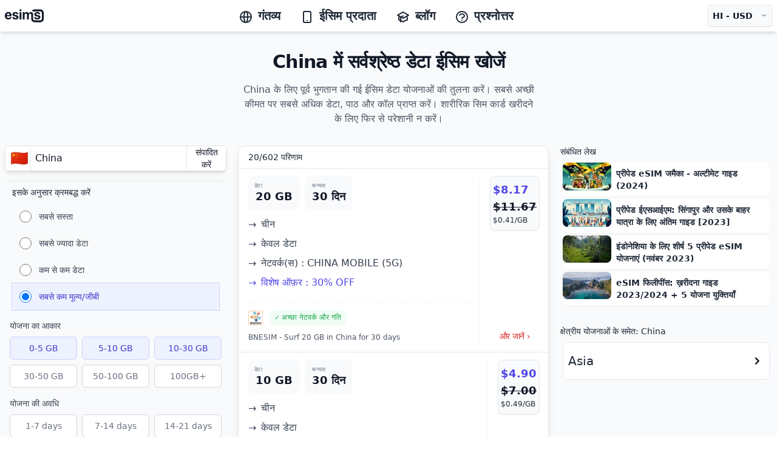

--- FILE ---
content_type: text/html; charset=utf-8
request_url: https://esims.io/hi/countries/china
body_size: 79467
content:
<!DOCTYPE html><html class="scroll-smooth" lang="hi"><head><meta charSet="utf-8"/><meta name="viewport" content="width=device-width, height=device-height, initial-scale=1.0, user-scalable=no;user-scalable=0;"/><meta property="og:type" content="website"/><link rel="icon" href="/favicon.ico"/><meta property="og:image" content="https://esims.io/esims-og.png"/><meta name="apple-itunes-app" content="app-id=1475110563"/><link rel="apple-touch-icon" href="/apple-touch-icon.png"/><link rel="apple-touch-icon" sizes="57x57" href="/apple-touch-icon-57x57.png"/><link rel="apple-touch-icon" sizes="72x72" href="/apple-touch-icon-72x72.png"/><link rel="apple-touch-icon" sizes="76x76" href="/apple-touch-icon-76x76.png"/><link rel="apple-touch-icon" sizes="114x114" href="/apple-touch-icon-114x114.png"/><link rel="apple-touch-icon" sizes="120x120" href="/apple-touch-icon-120x120.png"/><link rel="apple-touch-icon" sizes="144x144" href="/apple-touch-icon-144x144.png"/><link rel="apple-touch-icon" sizes="152x152" href="/apple-touch-icon-152x152.png"/><link rel="apple-touch-icon" sizes="180x180" href="/apple-touch-icon-180x180.png"/><title>China eSIM - 704 यात्रा योजनाओं की तुलना करें + सर्वोत्तम दरें और विशेषताएं ढूँढें - esims.io</title><meta name="title" content="China eSIM - 704 यात्रा योजनाओं की तुलना करें + सर्वोत्तम दरें और विशेषताएं ढूँढें - esims.io"/><meta property="og:title" content="China eSIM - 704 यात्रा योजनाओं की तुलना करें + सर्वोत्तम दरें और विशेषताएं ढूँढें - esims.io"/><meta name="description" content="3G/4G/5G, नेटवर्क, मूल्य, SMS/वॉइस, हॉटस्पॉट : BNESIM, Redteago, Firsty, eSIMX और अन्य 6 eSIM प्रदाताओं के विकल्पों की तुलना करें China के लिए।"/><meta property="og:description" content="3G/4G/5G, नेटवर्क, मूल्य, SMS/वॉइस, हॉटस्पॉट : BNESIM, Redteago, Firsty, eSIMX और अन्य 6 eSIM प्रदाताओं के विकल्पों की तुलना करें China के लिए।"/><meta property="og:url" content="https://esims.io/hi/countries/china"/><meta property="og:locale" content="hi"/><link rel="alternate" hrefLang="x-default" href="https://esims.io/countries/china"/><link rel="alternate" hrefLang="en" href="https://esims.io/en/countries/china"/><link rel="alternate" hrefLang="fr" href="https://esims.io/fr/countries/china"/><link rel="alternate" hrefLang="es" href="https://esims.io/es/countries/china"/><link rel="alternate" hrefLang="it" href="https://esims.io/it/countries/china"/><link rel="alternate" hrefLang="de" href="https://esims.io/de/countries/china"/><link rel="alternate" hrefLang="pt" href="https://esims.io/pt/countries/china"/><link rel="alternate" hrefLang="hi" href="https://esims.io/hi/countries/china"/><link rel="alternate" hrefLang="ja" href="https://esims.io/ja/countries/china"/><meta name="next-head-count" content="31"/><script async="" src="https://www.googletagmanager.com/gtag/js?id=G-3LVFBRKN1T"></script><script>
            window.dataLayer = window.dataLayer || [];
            function gtag(){dataLayer.push(arguments);}
            gtag('js', new Date());
            gtag('config', 'G-3LVFBRKN1T', {
              page_path: window.location.pathname,
            });
          </script><link rel="preload" href="/_next/static/css/7c7214b6d6ef921f.css" as="style"/><link rel="stylesheet" href="/_next/static/css/7c7214b6d6ef921f.css" data-n-g=""/><noscript data-n-css=""></noscript><script defer="" nomodule="" src="/_next/static/chunks/polyfills-c67a75d1b6f99dc8.js"></script><script src="/_next/static/chunks/webpack-2ec64e43de9e8796.js" defer=""></script><script src="/_next/static/chunks/framework-bb5c596eafb42b22.js" defer=""></script><script src="/_next/static/chunks/main-402ecc11c8f95631.js" defer=""></script><script src="/_next/static/chunks/pages/_app-00936c61f88e1a5c.js" defer=""></script><script src="/_next/static/chunks/385-e84600ab620492bc.js" defer=""></script><script src="/_next/static/chunks/656-be0d19612b93a243.js" defer=""></script><script src="/_next/static/chunks/747-e7fb6ca95441b1ca.js" defer=""></script><script src="/_next/static/chunks/189-047feeabd716396f.js" defer=""></script><script src="/_next/static/chunks/632-d0c4e0a96bd6698f.js" defer=""></script><script src="/_next/static/chunks/662-9ca5de4b2b0ea1e6.js" defer=""></script><script src="/_next/static/chunks/328-848985a830492e17.js" defer=""></script><script src="/_next/static/chunks/462-6a98740f883c6de8.js" defer=""></script><script src="/_next/static/chunks/pages/countries/%5BcountrySlug%5D-9e234fdfdd79261a.js" defer=""></script><script src="/_next/static/Mv2NMr5YbAkZBjFk5VcX7/_buildManifest.js" defer=""></script><script src="/_next/static/Mv2NMr5YbAkZBjFk5VcX7/_ssgManifest.js" defer=""></script></head><body><div id="__next" data-reactroot=""><div class="bg-white antialiased"><div class="sticky top-0 z-30"><div><div class=" bg-white py-1 lg:py-1 shadow-md "><div><div></div></div><div class="mx-auto px-2"><div class="flex justify-between items-center lg:py-1 space-x-2 lg:space-x-10"><div class=" inline-flex "><div class="lg:hidden"><button type="button" class="bg-white rounded-md py-2 text-gray-800 hover:text-gray-800 hover:bg-gray-100 focus:outline-none focus:ring-2 focus:ring-inset focus:ring-red-500 "><svg class="h-6 w-6 inline text-gray-800" xmlns="http://www.w3.org/2000/svg" fill="none" viewBox="0 0 24 24" stroke="currentColor" aria-hidden="true"><path stroke-linecap="round" stroke-linejoin="round" stroke-width="2" d="M4 6h16M4 12h16M4 18h16"></path></svg></button></div><div class="my-auto ml-2 lg:ml-0 w-16 lg:w-auto "><div><span class="sr-only">esims.io</span><a href="/hi/" class="flex title-font font-medium items-center text-gray-900 lg:mb-0"><span style="box-sizing:border-box;display:inline-block;overflow:hidden;width:initial;height:initial;background:none;opacity:1;border:0;margin:0;padding:0;position:relative;max-width:100%"><span style="box-sizing:border-box;display:block;width:initial;height:initial;background:none;opacity:1;border:0;margin:0;padding:0;max-width:100%"><img style="display:block;max-width:100%;width:initial;height:initial;background:none;opacity:1;border:0;margin:0;padding:0" alt="" aria-hidden="true" src="data:image/svg+xml,%3csvg%20xmlns=%27http://www.w3.org/2000/svg%27%20version=%271.1%27%20width=%2764%27%20height=%2724%27/%3e"/></span><img alt="esims.io logo" src="[data-uri]" decoding="async" data-nimg="intrinsic" style="position:absolute;top:0;left:0;bottom:0;right:0;box-sizing:border-box;padding:0;border:none;margin:auto;display:block;width:0;height:0;min-width:100%;max-width:100%;min-height:100%;max-height:100%"/><noscript><img alt="esims.io logo" srcSet="/esimslogo.svg 1x, /esimslogo.svg 2x" src="/esimslogo.svg" decoding="async" data-nimg="intrinsic" style="position:absolute;top:0;left:0;bottom:0;right:0;box-sizing:border-box;padding:0;border:none;margin:auto;display:block;width:0;height:0;min-width:100%;max-width:100%;min-height:100%;max-height:100%" loading="lazy"/></noscript></span></a></div></div></div><nav class="hidden lg:block justify-start space-x-4 lg:space-x-2 text-md xl:space-x-8 xl:text-xl"><a href="/hi/countries-and-regions" class="font-semibold text-gray-800 hover:text-gray-900 inline"><svg xmlns="http://www.w3.org/2000/svg" class="h-6 w-6 inline mr-2" fill="none" viewBox="0 0 24 24" stroke="currentColor"><path stroke-linecap="round" stroke-linejoin="round" stroke-width="2" d="M21 12a9 9 0 01-9 9m9-9a9 9 0 00-9-9m9 9H3m9 9a9 9 0 01-9-9m9 9c1.657 0 3-4.03 3-9s-1.343-9-3-9m0 18c-1.657 0-3-4.03-3-9s1.343-9 3-9m-9 9a9 9 0 019-9"></path></svg>गंतव्य</a><a href="/hi/providers" class="font-semibold text-gray-800 hover:text-gray-900 inline"><svg xmlns="http://www.w3.org/2000/svg" class="h-6 w-6 mr-2 inline" fill="none" viewBox="0 0 24 24" stroke="currentColor"><path stroke-linecap="round" stroke-linejoin="round" stroke-width="2" d="M12 18h.01M8 21h8a2 2 0 002-2V5a2 2 0 00-2-2H8a2 2 0 00-2 2v14a2 2 0 002 2z"></path></svg>ईसिम प्रदाता</a><a href="/hi/blog" class="font-semibold text-gray-800 hover:text-gray-900 inline"><svg xmlns="http://www.w3.org/2000/svg" class="h-6 w-6 mr-2 inline" fill="none" viewBox="0 0 24 24" stroke="currentColor"><path d="M12 14l9-5-9-5-9 5 9 5z"></path><path d="M12 14l6.16-3.422a12.083 12.083 0 01.665 6.479A11.952 11.952 0 0012 20.055a11.952 11.952 0 00-6.824-2.998 12.078 12.078 0 01.665-6.479L12 14z"></path><path stroke-linecap="round" stroke-linejoin="round" stroke-width="2" d="M12 14l9-5-9-5-9 5 9 5zm0 0l6.16-3.422a12.083 12.083 0 01.665 6.479A11.952 11.952 0 0012 20.055a11.952 11.952 0 00-6.824-2.998 12.078 12.078 0 01.665-6.479L12 14zm-4 6v-7.5l4-2.222"></path></svg>ब्लॉग</a><a href="/hi/faq" class="font-semibold text-gray-800 hover:text-gray-900"><svg xmlns="http://www.w3.org/2000/svg" class="h-6 w-6 mr-2 inline" fill="none" viewBox="0 0 24 24" stroke="currentColor"><path stroke-linecap="round" stroke-linejoin="round" stroke-width="2" d="M8.228 9c.549-1.165 2.03-2 3.772-2 2.21 0 4 1.343 4 3 0 1.4-1.278 2.575-3.006 2.907-.542.104-.994.54-.994 1.093m0 3h.01M21 12a9 9 0 11-18 0 9 9 0 0118 0z"></path></svg>प्रश्नोत्तर</a></nav><div class="flex"><div class="align-middle"><button type="button" class="rounded bg-gray-50 px-2 py-2 text-xs lg:text-sm lg:text-md font-semibold text-gray-900 shadow-sm ring-1 ring-inset ring-gray-200 hover:bg-gray-50 h-full flex flex-row space-x-3 align-middle"><div>HI<!-- --> -<!-- --> <!-- -->USD</div><div class="-mt-1 text-gray-400 scale-x-125">⌄</div></button></div><div class="hidden"><button class="shadow-md mt-1 ml-0.5 pl-1 py-3 flex transition-all duration-500 bg-indigo-600 hover:bg-indigo-700 rounded-lg shadow-sm hover:shadow-md"><p class="px-2 text-sm text-center my-auto font-medium text-white truncate">एक समीक्षा लिखे</p></button></div></div></div></div><div class="invisible hidden border border-gray-200 bg-gray-50  px-2 w-full py-2 lg:py-4 z-40 overflow-y-hidden   shadow-xl top-0   "><div class="flex flex-row justify-between "><span style="box-sizing:border-box;display:inline-block;overflow:hidden;width:initial;height:initial;background:none;opacity:1;border:0;margin:0;padding:0;position:relative;max-width:100%"><span style="box-sizing:border-box;display:block;width:initial;height:initial;background:none;opacity:1;border:0;margin:0;padding:0;max-width:100%"><img style="display:block;max-width:100%;width:initial;height:initial;background:none;opacity:1;border:0;margin:0;padding:0" alt="" aria-hidden="true" src="data:image/svg+xml,%3csvg%20xmlns=%27http://www.w3.org/2000/svg%27%20version=%271.1%27%20width=%2764%27%20height=%2724%27/%3e"/></span><img alt="esims.io logo" src="[data-uri]" decoding="async" data-nimg="intrinsic" style="position:absolute;top:0;left:0;bottom:0;right:0;box-sizing:border-box;padding:0;border:none;margin:auto;display:block;width:0;height:0;min-width:100%;max-width:100%;min-height:100%;max-height:100%"/><noscript><img alt="esims.io logo" srcSet="/esimslogo.svg 1x, /esimslogo.svg 2x" src="/esimslogo.svg" decoding="async" data-nimg="intrinsic" style="position:absolute;top:0;left:0;bottom:0;right:0;box-sizing:border-box;padding:0;border:none;margin:auto;display:block;width:0;height:0;min-width:100%;max-width:100%;min-height:100%;max-height:100%" loading="lazy"/></noscript></span><button type="button" class="rounded-md text-gray-900 focus:outline-none focus:ring-2 focus:ring-white"><svg xmlns="http://www.w3.org/2000/svg" fill="none" viewBox="0 0 24 24" stroke-width="2" stroke="currentColor" aria-hidden="true" class="ml-1 flex h-8 w-8 top-2 right-2"><path stroke-linecap="round" stroke-linejoin="round" d="M6 18L18 6M6 6l12 12"></path></svg></button></div><div class="flex flex-row justify-end space-x-2 pt-2 lg:space-x-10 lg:px-60 overflow-x-hidden "><div class="w-full bg-white border border-gray-200 p-2 rounded-lg shadow-md overflow-y-auto max-h-[65vh] lg:max-h-[50vh] mb-4"><fieldset class="w-full"><legend class="text-base font-semibold text-gray-900">भाषा</legend><div class="mt-2 divide-y divide-gray-200 border-b border-t border-gray-200"><label for="locale-en" class="block relative flex items-center py-2 cursor-pointer w-full"><div class="min-w-0 flex-1 text-sm leading-6"><span class="select-none font-medium text-gray-900">English 🇺🇸 (EN)</span></div><div class="ml-3 flex h-6 items-center"><input type="radio" id="locale-en" name="locale" value="en" class="h-4 w-4 border-gray-300 text-indigo-600 focus:ring-indigo-600"/></div></label><label for="locale-fr" class="block relative flex items-center py-2 cursor-pointer w-full"><div class="min-w-0 flex-1 text-sm leading-6"><span class="select-none font-medium text-gray-900">Français 🇫🇷 (FR)</span></div><div class="ml-3 flex h-6 items-center"><input type="radio" id="locale-fr" name="locale" value="fr" class="h-4 w-4 border-gray-300 text-indigo-600 focus:ring-indigo-600"/></div></label><label for="locale-es" class="block relative flex items-center py-2 cursor-pointer w-full"><div class="min-w-0 flex-1 text-sm leading-6"><span class="select-none font-medium text-gray-900">Español 🇪🇸 (ES)</span></div><div class="ml-3 flex h-6 items-center"><input type="radio" id="locale-es" name="locale" value="es" class="h-4 w-4 border-gray-300 text-indigo-600 focus:ring-indigo-600"/></div></label><label for="locale-it" class="block relative flex items-center py-2 cursor-pointer w-full"><div class="min-w-0 flex-1 text-sm leading-6"><span class="select-none font-medium text-gray-900">Italiano 🇮🇹 (IT)</span></div><div class="ml-3 flex h-6 items-center"><input type="radio" id="locale-it" name="locale" value="it" class="h-4 w-4 border-gray-300 text-indigo-600 focus:ring-indigo-600"/></div></label><label for="locale-de" class="block relative flex items-center py-2 cursor-pointer w-full"><div class="min-w-0 flex-1 text-sm leading-6"><span class="select-none font-medium text-gray-900">Deutsch 🇩🇪 (DE)</span></div><div class="ml-3 flex h-6 items-center"><input type="radio" id="locale-de" name="locale" value="de" class="h-4 w-4 border-gray-300 text-indigo-600 focus:ring-indigo-600"/></div></label><label for="locale-pt" class="block relative flex items-center py-2 cursor-pointer w-full"><div class="min-w-0 flex-1 text-sm leading-6"><span class="select-none font-medium text-gray-900">Português 🇵🇹 (PT)</span></div><div class="ml-3 flex h-6 items-center"><input type="radio" id="locale-pt" name="locale" value="pt" class="h-4 w-4 border-gray-300 text-indigo-600 focus:ring-indigo-600"/></div></label><label for="locale-hi" class="block relative flex items-center py-2 cursor-pointer w-full"><div class="min-w-0 flex-1 text-sm leading-6"><span class="select-none font-medium text-gray-900">हिन्दी 🇮🇳 (HI)</span></div><div class="ml-3 flex h-6 items-center"><input type="radio" id="locale-hi" name="locale" value="hi" class="h-4 w-4 border-gray-300 text-indigo-600 focus:ring-indigo-600" checked=""/></div></label><label for="locale-ja" class="block relative flex items-center py-2 cursor-pointer w-full"><div class="min-w-0 flex-1 text-sm leading-6"><span class="select-none font-medium text-gray-900">日本語 🇯🇵 (JA)</span></div><div class="ml-3 flex h-6 items-center"><input type="radio" id="locale-ja" name="locale" value="ja" class="h-4 w-4 border-gray-300 text-indigo-600 focus:ring-indigo-600"/></div></label></div></fieldset></div><div class="w-full bg-white border border-gray-200 p-2 rounded-lg shadow-md overflow-y-auto max-h-[65vh] lg:max-h-[50vh] mb-4"><fieldset class="w-full"><legend class="text-base font-semibold text-gray-900 bg-white z-10">मुद्रा</legend><div class="mt-2 divide-y divide-gray-200 border-b border-t border-gray-200"><label for="currency-EUR" class="block relative flex items-center py-2 cursor-pointer w-full"><div class="min-w-0 flex-1 text-sm leading-6"><span class="select-none font-medium text-gray-900">EUR<!-- --> (<!-- -->€<!-- -->)</span></div><div class="ml-3 flex h-6 items-center"><input type="radio" id="currency-EUR" name="currency" value="EUR" class="h-4 w-4 border-gray-300 text-indigo-600 focus:ring-indigo-600"/></div></label><label for="currency-USD" class="block relative flex items-center py-2 cursor-pointer w-full"><div class="min-w-0 flex-1 text-sm leading-6"><span class="select-none font-medium text-gray-900">USD<!-- --> (<!-- -->$<!-- -->)</span></div><div class="ml-3 flex h-6 items-center"><input type="radio" id="currency-USD" name="currency" value="USD" class="h-4 w-4 border-gray-300 text-indigo-600 focus:ring-indigo-600" checked=""/></div></label><label for="currency-JPY" class="block relative flex items-center py-2 cursor-pointer w-full"><div class="min-w-0 flex-1 text-sm leading-6"><span class="select-none font-medium text-gray-900">JPY<!-- --> (<!-- -->¥<!-- -->)</span></div><div class="ml-3 flex h-6 items-center"><input type="radio" id="currency-JPY" name="currency" value="JPY" class="h-4 w-4 border-gray-300 text-indigo-600 focus:ring-indigo-600"/></div></label><label for="currency-GBP" class="block relative flex items-center py-2 cursor-pointer w-full"><div class="min-w-0 flex-1 text-sm leading-6"><span class="select-none font-medium text-gray-900">GBP<!-- --> (<!-- -->£<!-- -->)</span></div><div class="ml-3 flex h-6 items-center"><input type="radio" id="currency-GBP" name="currency" value="GBP" class="h-4 w-4 border-gray-300 text-indigo-600 focus:ring-indigo-600"/></div></label><label for="currency-AUD" class="block relative flex items-center py-2 cursor-pointer w-full"><div class="min-w-0 flex-1 text-sm leading-6"><span class="select-none font-medium text-gray-900">AUD<!-- --> (<!-- -->$<!-- -->)</span></div><div class="ml-3 flex h-6 items-center"><input type="radio" id="currency-AUD" name="currency" value="AUD" class="h-4 w-4 border-gray-300 text-indigo-600 focus:ring-indigo-600"/></div></label><label for="currency-CHF" class="block relative flex items-center py-2 cursor-pointer w-full"><div class="min-w-0 flex-1 text-sm leading-6"><span class="select-none font-medium text-gray-900">CHF<!-- --> (<!-- -->CHF<!-- -->)</span></div><div class="ml-3 flex h-6 items-center"><input type="radio" id="currency-CHF" name="currency" value="CHF" class="h-4 w-4 border-gray-300 text-indigo-600 focus:ring-indigo-600"/></div></label><label for="currency-CNY" class="block relative flex items-center py-2 cursor-pointer w-full"><div class="min-w-0 flex-1 text-sm leading-6"><span class="select-none font-medium text-gray-900">CNY<!-- --> (<!-- -->¥/元<!-- -->)</span></div><div class="ml-3 flex h-6 items-center"><input type="radio" id="currency-CNY" name="currency" value="CNY" class="h-4 w-4 border-gray-300 text-indigo-600 focus:ring-indigo-600"/></div></label><label for="currency-SEK" class="block relative flex items-center py-2 cursor-pointer w-full"><div class="min-w-0 flex-1 text-sm leading-6"><span class="select-none font-medium text-gray-900">SEK<!-- --> (<!-- -->kr<!-- -->)</span></div><div class="ml-3 flex h-6 items-center"><input type="radio" id="currency-SEK" name="currency" value="SEK" class="h-4 w-4 border-gray-300 text-indigo-600 focus:ring-indigo-600"/></div></label><label for="currency-NZD" class="block relative flex items-center py-2 cursor-pointer w-full"><div class="min-w-0 flex-1 text-sm leading-6"><span class="select-none font-medium text-gray-900">NZD<!-- --> (<!-- -->$<!-- -->)</span></div><div class="ml-3 flex h-6 items-center"><input type="radio" id="currency-NZD" name="currency" value="NZD" class="h-4 w-4 border-gray-300 text-indigo-600 focus:ring-indigo-600"/></div></label><label for="currency-INR" class="block relative flex items-center py-2 cursor-pointer w-full"><div class="min-w-0 flex-1 text-sm leading-6"><span class="select-none font-medium text-gray-900">INR<!-- --> (<!-- -->₹<!-- -->)</span></div><div class="ml-3 flex h-6 items-center"><input type="radio" id="currency-INR" name="currency" value="INR" class="h-4 w-4 border-gray-300 text-indigo-600 focus:ring-indigo-600"/></div></label><label for="currency-RUB" class="block relative flex items-center py-2 cursor-pointer w-full"><div class="min-w-0 flex-1 text-sm leading-6"><span class="select-none font-medium text-gray-900">RUB<!-- --> (<!-- -->₽<!-- -->)</span></div><div class="ml-3 flex h-6 items-center"><input type="radio" id="currency-RUB" name="currency" value="RUB" class="h-4 w-4 border-gray-300 text-indigo-600 focus:ring-indigo-600"/></div></label><label for="currency-CAD" class="block relative flex items-center py-2 cursor-pointer w-full"><div class="min-w-0 flex-1 text-sm leading-6"><span class="select-none font-medium text-gray-900">CAD<!-- --> (<!-- -->$<!-- -->)</span></div><div class="ml-3 flex h-6 items-center"><input type="radio" id="currency-CAD" name="currency" value="CAD" class="h-4 w-4 border-gray-300 text-indigo-600 focus:ring-indigo-600"/></div></label></div></fieldset></div></div></div><div class="hidden" role="button" tabindex="0"></div></div></div></div><div class="bg-gray-50 antialiased z-20 "><style>
      #nprogress {
        pointer-events: none;
      }
      #nprogress .bar {
        background: #29D;
        position: fixed;
        z-index: 9999;
        top: 0;
        left: 0;
        width: 100%;
        height: 4px;
      }
      #nprogress .peg {
        display: block;
        position: absolute;
        right: 0px;
        width: 100px;
        height: 100%;
        box-shadow: 0 0 10px #29D, 0 0 5px #29D;
        opacity: 1;
        -webkit-transform: rotate(3deg) translate(0px, -4px);
        -ms-transform: rotate(3deg) translate(0px, -4px);
        transform: rotate(3deg) translate(0px, -4px);
      }
      #nprogress .spinner {
        display: block;
        position: fixed;
        z-index: 1031;
        top: 15px;
        right: 15px;
      }
      #nprogress .spinner-icon {
        width: 18px;
        height: 18px;
        box-sizing: border-box;
        border: solid 2px transparent;
        border-top-color: #29D;
        border-left-color: #29D;
        border-radius: 50%;
        -webkit-animation: nprogresss-spinner 400ms linear infinite;
        animation: nprogress-spinner 400ms linear infinite;
      }
      .nprogress-custom-parent {
        overflow: hidden;
        position: relative;
      }
      .nprogress-custom-parent #nprogress .spinner,
      .nprogress-custom-parent #nprogress .bar {
        position: absolute;
      }
      @-webkit-keyframes nprogress-spinner {
        0% {
          -webkit-transform: rotate(0deg);
        }
        100% {
          -webkit-transform: rotate(360deg);
        }
      }
      @keyframes nprogress-spinner {
        0% {
          transform: rotate(0deg);
        }
        100% {
          transform: rotate(360deg);
        }
      }
    </style><div><div class="App bg-gray-50 "><div><div><div class=""><section class="w-full flex flex-col justify-center items-center "><div class="text-center z-10 max-w-lg mt-8 mb-2 lg:mb-4"><h1 class="text-xl lg:text-3xl mb-4 font-extrabold tracking-tight text-gray-900">China में सर्वश्रेष्ठ डेटा ईसिम खोजें</h1><p class="text-gray-600 text-md lg:text-md px-4 ">China के लिए पूर्व भुगतान की गई ईसिम डेटा योजनाओं की तुलना करें। सबसे अच्छी कीमत पर सबसे अधिक डेटा, पाठ और कॉल प्राप्त करें। शारीरिक सिम कार्ड खरीदने के लिए फिर से परेशानी न करें।</p></div></section></div></div><div class="max-w-7xl mx-auto lg:px-2"><div class="grid lg:grid-flow-col xs:grid-cols-1 "><aside class="sticky top-1 lg:h-screen z-20 lg:sticky lg:-top-0 mt-4"><div class="mb-2 mx-2 lg:mx-0"><div class="flex overflow-visible w-full shadow-md rounded-lg"><div class="overflow-hidden py-1 pr-3 pl-2 my-auto mr-3 -mr-2 text-2xl bg-white rounded-l-md border border-gray-200 cursor-default">🇨🇳</div><div class="flex w-full"><input type="text" name="currentCountry" id="currentCountry" class="inline-flex pl-2 w-full font-medium text-gray-900 bg-white rounded-l-md border-t border-b border-l border-gray-200 shadow-sm cursor-default -pr-2 focus:outline-none focus:ring-gray-300 focus:border-gray-200 text-md" placeholder="Where are you going ?" value="China" readonly=""/><button type="submit" class="px-2 -ml-5 text-sm font-medium text-gray-900 align-middle bg-white rounded-r-md border-t border-r border-b border-l border-gray-200 shadow-sm cursor-default border-l-1 hover:bg-gray-50 focus:outline-none focus:ring-2 focus:ring-offset-2 focus:ring-gray-500">संपादित करें</button></div><div class="Autocomplete hidden w-full"><div><div><div class="sc-eCYdqJ fmfAt"><div class="wrapper"><div class="sc-hKMtZM fXsTwl"><input class="text-ellipsis overflow-hidden" spellcheck="false" value="" placeholder="एक देश या क्षेत्र खोजें..."/></div></div></div></div></div></div></div></div><div class="bg-gray-50 border-b border-gray-200 shadow-sm lg:py-0 lg:border-none lg:shadow-none"><div class="lg:hidden flex flex-row bg-gray-50 m-auto p-auto w-screen -mt-1 "><div class="flex overflow-x-scroll hide-scroll-bar no-scrollbar "><div class="flex flex-nowrap py-1.5 pr-2 pl-1 "><button class="lg:hidden block pl-2 bg-white active:bg-blue-50 border border-2 border-gray-200 text-gray-700 items-center justify-center ml-1 relative inline-flex items-center justify-center overflow-hidden group rounded-md"><span style="box-sizing:border-box;display:inline-block;overflow:hidden;width:initial;height:initial;background:none;opacity:1;border:0;margin:0;padding:0;position:relative;max-width:100%"><span style="box-sizing:border-box;display:block;width:initial;height:initial;background:none;opacity:1;border:0;margin:0;padding:0;max-width:100%"><img style="display:block;max-width:100%;width:initial;height:initial;background:none;opacity:1;border:0;margin:0;padding:0" alt="" aria-hidden="true" src="data:image/svg+xml,%3csvg%20xmlns=%27http://www.w3.org/2000/svg%27%20version=%271.1%27%20width=%2719%27%20height=%2719%27/%3e"/></span><img alt="discount code" src="[data-uri]" decoding="async" data-nimg="intrinsic" style="position:absolute;top:0;left:0;bottom:0;right:0;box-sizing:border-box;padding:0;border:none;margin:auto;display:block;width:0;height:0;min-width:100%;max-width:100%;min-height:100%;max-height:100%"/><noscript><img alt="discount code" srcSet="/sort2.svg 1x, /sort2.svg 2x" src="/sort2.svg" decoding="async" data-nimg="intrinsic" style="position:absolute;top:0;left:0;bottom:0;right:0;box-sizing:border-box;padding:0;border:none;margin:auto;display:block;width:0;height:0;min-width:100%;max-width:100%;min-height:100%;max-height:100%" loading="lazy"/></noscript></span><div class="relative pt-4 pb-1 bg-gray-900 rounded-md bg-opacity-0"><span class="text-xs scale-75 absolute left-2 font-light -mt-3 -ml-1 text-gray-500">इसके अनुसार क्रमबद्ध करें</span><div class="mx-2 font-medium text-sm flex flex-row flex-grow flex-nowrap whitespace-nowrap justify-between space-x-3"><div> <!-- -->सबसे कम मूल्य/जीबी</div><div class="-mt-2 text-gray-400 scale-x-125">⌄</div></div></div></button><button class="bg-white active:bg-blue-50 border border-2 border-gray-200 text-gray-700 items-center justify-center ml-1 relative inline-flex items-center justify-center overflow-hidden group rounded-md"><div class="relative pt-4 pb-1 bg-gray-900 rounded-md bg-opacity-0"><span class="text-xs scale-75 absolute left-2 font-light -mt-3 -ml-1 text-gray-500">योजना का आकार</span><div class="mx-2 font-medium text-sm flex flex-row flex-grow flex-nowrap whitespace-nowrap justify-between space-x-3"><div class="mx-1">0 - 30GB</div><div class="-mt-2 text-gray-400 scale-x-125">⌄</div></div></div></button><button class="bg-white active:bg-blue-50 border border-2 border-gray-200 text-gray-700 items-center justify-center ml-1 relative inline-flex items-center justify-center overflow-hidden group rounded-md"><div class="relative pt-4 pb-1 bg-gray-900 rounded-md bg-opacity-0"><span class="text-xs scale-75 absolute left-2 font-light -mt-3 -ml-1 text-gray-500">योजना की अवधि</span><div class="mx-2 font-medium text-sm flex flex-row flex-grow flex-nowrap whitespace-nowrap justify-between space-x-3"><div class="mx-1">1 - -1 दिन</div><div class="-mt-2 text-gray-400 scale-x-125">⌄</div></div></div></button><button class="bg-white active:bg-blue-50 border border-2 border-gray-200 text-gray-700 items-center justify-center ml-1 relative inline-flex items-center justify-center overflow-hidden group rounded-md"><div class="relative pt-4 pb-1 bg-gray-900 rounded-md bg-opacity-0"><span class="text-xs scale-75 absolute left-2 font-light -mt-3 -ml-1 text-gray-500">प्लान विकल्प</span><div class="mx-2 font-medium text-sm flex flex-row flex-grow flex-nowrap whitespace-nowrap justify-between space-x-3"><div class="mx-1">वॉयस, एसएमएस, मल्टीपल कंट्रीज</div><div class="-mt-2 text-gray-400 scale-x-125">⌄</div></div></div></button> </div></div></div><div class="hidden lg:block w-full px-2 lg:px-3 lg:bg-gray-50 border-t  pt-2  lg:mt-4 lg:visible lg:block lg:relative lg:shadow-none lg:rounded-none lg:top-0"><div><fieldset><div><legend class="block text-sm font-medium text-gray-800">इसके अनुसार क्रमबद्ध करें</legend></div><div class="mt-2" id="sorting"><label for="sortByCheapest" class="flex items-center p-3 rounded-lg transition-colors duration-200 ease-in-out
    hover:bg-gray-100"><div class="flex items-center flex-grow"><input type="radio" id="sortByCheapest" name="sortby" value="CHEAPEST_FIRST" class="h-5 w-5 text-indigo-600 border-gray-300 focus:ring-indigo-500"/><span class="ml-3 flex-grow text-sm font-medium text-gray-700">सबसे सस्ता</span></div></label><label for="sortByMostData" class="flex items-center p-3 rounded-lg transition-colors duration-200 ease-in-out
    hover:bg-gray-100"><div class="flex items-center flex-grow"><input type="radio" id="sortByMostData" name="sortby" value="MOST_DATA" class="h-5 w-5 text-indigo-600 border-gray-300 focus:ring-indigo-500"/><span class="ml-3 flex-grow text-sm font-medium text-gray-700">सबसे ज्यादा डेटा</span></div></label><label for="sortByLeastData" class="flex items-center p-3 rounded-lg transition-colors duration-200 ease-in-out
    hover:bg-gray-100"><div class="flex items-center flex-grow"><input type="radio" id="sortByLeastData" name="sortby" value="LEAST_DATA" class="h-5 w-5 text-indigo-600 border-gray-300 focus:ring-indigo-500"/><span class="ml-3 flex-grow text-sm font-medium text-gray-700">कम से कम डेटा</span></div></label><label for="sortByLowestPriceGbData" class="flex items-center p-3 rounded-lg transition-colors duration-200 ease-in-out
    bg-indigo-50 outline outline-1 outline-indigo-200 "><div class="flex items-center flex-grow"><input type="radio" id="sortByLowestPriceGbData" name="sortby" value="LOWEST_PRICE_BY_GB" checked="" class="h-5 w-5 text-indigo-600 border-gray-300 focus:ring-indigo-500"/><span class="ml-3 flex-grow text-sm font-medium text-indigo-700">सबसे कम मूल्य/जीबी</span></div></label></div></fieldset></div></div><div class="lg:hidden invisible hidden absolute z-50 shadow-lg bg-gray-50 border px-1 border-t py-4 w-full"><div class="px-2"><fieldset><div class="space-y-2 flex flex-col" id="sorting"><input type="button" id="sortByCheapest" value="सबसे सस्ता" class="text-gray-900 text-md text-center font-medium hover:bg-gray-200 w-full h-10 rounded-md"/><input type="button" id="sortByMostData" value="सबसे ज्यादा डेटा" class="text-gray-900 text-md text-center font-medium hover:bg-gray-200 w-full h-10 rounded-md"/><input type="button" id="sortByLeastData" value="कम से कम डेटा" class="text-gray-900 text-md text-center font-medium hover:bg-gray-200 w-full h-10 rounded-md"/><input type="button" id="sortByLowestPriceGbData" value="सबसे कम मूल्य/जीबी" class="bg-gray-200 text-blue-600 text-md text-center font-medium hover:bg-gray-200 w-full h-10 rounded-md"/></div></fieldset></div></div><div class="invisible hidden px-2 lg:px-auto space-y-4 lg:space-y-auto  w-full lg:bg-gray-50  pb-4   lg:mt-0 lg:visible lg:relative lg:block lg:shadow-none lg:top-0"><div class="mt-1 lg:mt-4"><label class="block text-sm font-medium text-gray-700 mb-2">योजना का आकार</label><div class="grid grid-cols-3 gap-2"><button class="bg-indigo-50 text-indigo-700 border-indigo-200 px-3 py-2 text-sm font-medium rounded-md border transition-colors duration-150 ease-in-out">0-5 GB</button><button class="bg-indigo-50 text-indigo-700 border-indigo-200 px-3 py-2 text-sm font-medium rounded-md border transition-colors duration-150 ease-in-out">5-10 GB</button><button class="bg-indigo-50 text-indigo-700 border-indigo-200 px-3 py-2 text-sm font-medium rounded-md border transition-colors duration-150 ease-in-out">10-30 GB</button><button class="bg-white text-gray-500 hover:bg-gray-100 border-gray-300 px-3 py-2 text-sm font-medium rounded-md border transition-colors duration-150 ease-in-out">30-50 GB</button><button class="bg-white text-gray-500 hover:bg-gray-100 border-gray-300 px-3 py-2 text-sm font-medium rounded-md border transition-colors duration-150 ease-in-out">50-100 GB</button><button class="bg-white text-gray-500 hover:bg-gray-100 border-gray-300 px-3 py-2 text-sm font-medium rounded-md border transition-colors duration-150 ease-in-out">100GB+</button></div></div><div class="mt-6 "><label class="block text-sm font-medium text-gray-700 mb-2">योजना की अवधि</label><div class="grid grid-cols-3 gap-2"><button class="bg-white text-gray-500 hover:bg-gray-100 border-gray-300 px-3 py-2 text-sm font-medium rounded-md border transition-colors duration-150 ease-in-out">1-7 days</button><button class="bg-white text-gray-500 hover:bg-gray-100 border-gray-300 px-3 py-2 text-sm font-medium rounded-md border transition-colors duration-150 ease-in-out">7-14 days</button><button class="bg-white text-gray-500 hover:bg-gray-100 border-gray-300 px-3 py-2 text-sm font-medium rounded-md border transition-colors duration-150 ease-in-out">14-21 days</button><button class="bg-white text-gray-500 hover:bg-gray-100 border-gray-300 px-3 py-2 text-sm font-medium rounded-md border transition-colors duration-150 ease-in-out">21-60 days</button><button class="bg-white text-gray-500 hover:bg-gray-100 border-gray-300 px-3 py-2 text-sm font-medium rounded-md border transition-colors duration-150 ease-in-out">60-90 days</button><button class="bg-white text-gray-500 hover:bg-gray-100 border-gray-300 px-3 py-2 text-sm font-medium rounded-md border transition-colors duration-150 ease-in-out">90+ days</button></div></div><div class="mt-4   "><div class="mt-4" id="phoneNumberFilterDiv"><label class="block text-sm font-medium text-gray-700 mb-2">प्लान विकल्प</label><div class="flex items-center my-4"><button class="bg-gray-200 relative inline-flex h-6 w-11 flex-shrink-0 cursor-pointer rounded-full border-2 border-transparent transition-colors duration-200 ease-in-out focus:outline-none focus:ring-2 focus:ring-indigo-500 focus:ring-offset-2" id="headlessui-switch-undefined" role="switch" type="button" tabindex="0" aria-checked="false"><span aria-hidden="true" class="translate-x-0 pointer-events-none inline-block h-5 w-5 transform rounded-full bg-white shadow ring-0 transition duration-200 ease-in-out"></span></button><span class="ml-3" id="headlessui-label-undefined"><span class="text-sm font-medium text-gray-900">सदस्यता के साथ योजनाएँ प्रदर्शित करें</span></span></div><div class="flex items-center my-4"><button class="bg-gray-200 relative inline-flex h-6 w-11 flex-shrink-0 cursor-pointer rounded-full border-2 border-transparent transition-colors duration-200 ease-in-out focus:outline-none focus:ring-2 focus:ring-indigo-500 focus:ring-offset-2" id="headlessui-switch-undefined" role="switch" type="button" tabindex="0" aria-checked="false"><span aria-hidden="true" class="translate-x-0 pointer-events-none inline-block h-5 w-5 transform rounded-full bg-white shadow ring-0 transition duration-200 ease-in-out"></span></button><span class="ml-3" id="headlessui-label-undefined"><span class="text-sm font-medium text-gray-900">केवल ध्वनि/एसएमएस के साथ प्लान दिखाएं</span></span></div></div><div class="mt-4"><field><div><label class="block text-sm font-medium text-gray-700 mb-2">अन्य संगत देश</label></div><style data-emotion="css b62m3t-container">.css-b62m3t-container{position:relative;box-sizing:border-box;}</style><div class="z-10 shadow-sm rounded-md css-b62m3t-container"><style data-emotion="css 7pg0cj-a11yText">.css-7pg0cj-a11yText{z-index:9999;border:0;clip:rect(1px, 1px, 1px, 1px);height:1px;width:1px;position:absolute;overflow:hidden;padding:0;white-space:nowrap;}</style><span id="react-select-1938-live-region" class="css-7pg0cj-a11yText"></span><span aria-live="polite" aria-atomic="false" aria-relevant="additions text" class="css-7pg0cj-a11yText"></span><style data-emotion="css 13cymwt-control">.css-13cymwt-control{-webkit-align-items:center;-webkit-box-align:center;-ms-flex-align:center;align-items:center;cursor:default;display:-webkit-box;display:-webkit-flex;display:-ms-flexbox;display:flex;-webkit-box-flex-wrap:wrap;-webkit-flex-wrap:wrap;-ms-flex-wrap:wrap;flex-wrap:wrap;-webkit-box-pack:justify;-webkit-justify-content:space-between;justify-content:space-between;min-height:38px;outline:0!important;position:relative;-webkit-transition:all 100ms;transition:all 100ms;background-color:hsl(0, 0%, 100%);border-color:hsl(0, 0%, 80%);border-radius:4px;border-style:solid;border-width:1px;box-sizing:border-box;}.css-13cymwt-control:hover{border-color:hsl(0, 0%, 70%);}</style><div class=" css-13cymwt-control"><style data-emotion="css hlgwow">.css-hlgwow{-webkit-align-items:center;-webkit-box-align:center;-ms-flex-align:center;align-items:center;display:grid;-webkit-flex:1;-ms-flex:1;flex:1;-webkit-box-flex-wrap:wrap;-webkit-flex-wrap:wrap;-ms-flex-wrap:wrap;flex-wrap:wrap;-webkit-overflow-scrolling:touch;position:relative;overflow:hidden;padding:2px 8px;box-sizing:border-box;}</style><div class=" css-hlgwow" style="display:grid"><style data-emotion="css 1jqq78o-placeholder">.css-1jqq78o-placeholder{grid-area:1/1/2/3;color:hsl(0, 0%, 50%);margin-left:2px;margin-right:2px;box-sizing:border-box;}</style><div class=" css-1jqq78o-placeholder" id="react-select-1938-placeholder">अधिक गंतव्य जोड़ें...</div><style data-emotion="css 19bb58m">.css-19bb58m{visibility:visible;-webkit-flex:1 1 auto;-ms-flex:1 1 auto;flex:1 1 auto;display:inline-grid;grid-area:1/1/2/3;grid-template-columns:0 min-content;margin:2px;padding-bottom:2px;padding-top:2px;color:hsl(0, 0%, 20%);box-sizing:border-box;}.css-19bb58m:after{content:attr(data-value) " ";visibility:hidden;white-space:pre;grid-area:1/2;font:inherit;min-width:2px;border:0;margin:0;outline:0;padding:0;}</style><div class=" css-19bb58m" data-value=""><input type="text" class="outline-none border-none shadow-none focus:ring-transparent" style="label:input;color:inherit;background:0;opacity:1;width:100%;grid-area:1 / 2;font:inherit;min-width:2px;border:0;margin:0;outline:0;padding:0" autoCapitalize="none" autoComplete="off" autoCorrect="off" id="react-select-1938-input" spellcheck="false" tabindex="0" value="" aria-autocomplete="list" aria-expanded="false" aria-haspopup="true" role="combobox" aria-describedby="react-select-1938-placeholder"/></div></div><style data-emotion="css 1wy0on6">.css-1wy0on6{-webkit-align-items:center;-webkit-box-align:center;-ms-flex-align:center;align-items:center;-webkit-align-self:stretch;-ms-flex-item-align:stretch;align-self:stretch;display:-webkit-box;display:-webkit-flex;display:-ms-flexbox;display:flex;-webkit-flex-shrink:0;-ms-flex-negative:0;flex-shrink:0;box-sizing:border-box;}</style><div class=" css-1wy0on6"><style data-emotion="css 1u9des2-indicatorSeparator">.css-1u9des2-indicatorSeparator{-webkit-align-self:stretch;-ms-flex-item-align:stretch;align-self:stretch;width:1px;background-color:hsl(0, 0%, 80%);margin-bottom:8px;margin-top:8px;box-sizing:border-box;}</style><span class=" css-1u9des2-indicatorSeparator"></span><style data-emotion="css 1xc3v61-indicatorContainer">.css-1xc3v61-indicatorContainer{display:-webkit-box;display:-webkit-flex;display:-ms-flexbox;display:flex;-webkit-transition:color 150ms;transition:color 150ms;color:hsl(0, 0%, 80%);padding:8px;box-sizing:border-box;}.css-1xc3v61-indicatorContainer:hover{color:hsl(0, 0%, 60%);}</style><div class=" css-1xc3v61-indicatorContainer" aria-hidden="true"><style data-emotion="css 8mmkcg">.css-8mmkcg{display:inline-block;fill:currentColor;line-height:1;stroke:currentColor;stroke-width:0;}</style><svg height="20" width="20" viewBox="0 0 20 20" aria-hidden="true" focusable="false" class="css-8mmkcg"><path d="M4.516 7.548c0.436-0.446 1.043-0.481 1.576 0l3.908 3.747 3.908-3.747c0.533-0.481 1.141-0.446 1.574 0 0.436 0.445 0.408 1.197 0 1.615-0.406 0.418-4.695 4.502-4.695 4.502-0.217 0.223-0.502 0.335-0.787 0.335s-0.57-0.112-0.789-0.335c0 0-4.287-4.084-4.695-4.502s-0.436-1.17 0-1.615z"></path></svg></div></div></div></div></field></div></div></div><div class="hidden" role="button" tabindex="0"></div></div></aside><div class="mx-2"><div id="productList"><div class="w-full lg:w-[32rem] mx-auto bg-white rounded-xl shadow-lg border border-gray-200 overflow-hidden mb-4 mt-4 divide-y " id="productslist"><div class="relative flex items-center justify-between pl-4 pr-2 lg:pr-4 py-2"><div class="flex text-sm font-medium text-gray-800">20/704 परिणाम</div></div><div class="w-full lg:w-[32rem] mx-auto  bg-white-900 border-b  border-gray-200 cursor-pointer  hover:bg-amber-50 relative"><div><div></div></div><div><div></div></div><div><div class="p-3 md:p-4"><div class="flex justify-between items-top" role="button" tabindex="0"><div class="flex-1 cursor-pointer hover:bg-amber-50" role="button" tabindex="0"><div class="-mt-1 w-full pr-2"><div class="border-b border-gray-100 border-dashed pb-2"><div class="flex-col md:space-x-2"><div class="inline-block mr-1 md:mr-0 text-md lg:text-lg leading-tight font-bold text-gray-900 mb-1 bg-gray-50 rounded-lg px-3 pb-3 lg:pb-2 pt-5"><span class="text-xs scale-75 absolute font-light -mt-3 -ml-1 text-gray-500">डेटा</span><p>20 GB</p></div><div class="inline-block mr-1 md:mr-0 text-md lg:text-lg leading-tight font-bold text-gray-900 mb-1 bg-gray-50 rounded-lg px-3 pb-3 lg:pb-2 pt-5"><span class="text-xs scale-75 absolute font-light -mt-3 -ml-1 text-gray-500">मान्यता</span>30 दिन</div></div><div class="text-md flex-row space-y-2 py-3"><p class=" before:pr-2 before:content-[&#x27;→&#x27;] before:inline before:font-light -mt-1 text-ellipsis text-gray-700 font-medium">चीन</p><p class="-mt-1 before:pr-2 text-ellipsis before:content-[&#x27;→&#x27;] before:inline text-gray-700 font-medium before:font-light ">केवल डेटा</p><p class="-mt-1 before:pr-2 text-ellipsis before:content-[&#x27;→&#x27;] before:inline text-gray-700 font-medium before:font-light">नेटवर्क(स) : CHINA MOBILE (5G)</p><div class=" -mt-1 before:pr-2 text-ellipsis before:content-[&#x27;→&#x27;] before:inline text-indigo-600 font-medium flex flex-row items-center before:font-light "><div class="font-medium text-indigo-600">विशेष ऑफ़र : <!-- --> <!-- -->30% OFF</div></div></div></div><div class="flex flex-col"><div class="space-x-1 mt-3 md:space-x-3 flex flex-row items-center "><img class="inline-block h-6 mr-1 lg:mr-0 object-contain w-6" src="https://esims.imgix.net/logos/bnesim-logo-2023.png?w=100" alt="BNESIM logo"/></div><a href="/hi/providers/bnesim/8945492030ceff" target="_blank" class="mt-2" rel="noreferrer"><p class="hover:underline underline-offset-2 decoration-gray-300 overflow-ellipsis lg:mt-1 text-xs text-gray-600 hover:after:content-[&#x27;↗&#x27;]">BNESIM<!-- --> - <!-- --> <!-- -->Surf 20 GB in China for 30 days</p></a></div></div></div><div class="flex flex-col justify-between border-l border-gray-100 pl-2 md:pl-4"><div class="mx-auto -mt-1 border border-gray-200 rounded-lg py-2 shadow-sm bg-gray-50 w-20 md:w-auto"><div class="text-left block text-md md:text-lg font-bold px-1 "><p class="text-indigo-600">$8.17</p></div><span class="text-left block text-md md:text-lg font-bold text-gray-900 px-1 "><p class="line-through">$11.67</p></span><span class="text-left block text-xs font-medium text-gray-800 px-1 "><div><div>$0.41<!-- -->/GB</div></div></span></div><div class="mx-auto flex cursor-pointer decoration-red-600 text-sm mt-2 tracking-tight font-medium text-red-600"><span class="whitespace-nowrap">और जानें</span><span class="md:block"> ›</span></div></div></div></div></div></div><div class="w-full lg:w-[32rem] mx-auto  bg-white-900 border-b  border-gray-200 cursor-pointer  hover:bg-amber-50 relative"><div><div></div></div><div><div></div></div><div><div class="p-3 md:p-4"><div class="flex justify-between items-top" role="button" tabindex="0"><div class="flex-1 cursor-pointer hover:bg-amber-50" role="button" tabindex="0"><div class="-mt-1 w-full pr-2"><div class="border-b border-gray-100 border-dashed pb-2"><div class="flex-col md:space-x-2"><div class="inline-block mr-1 md:mr-0 text-md lg:text-lg leading-tight font-bold text-gray-900 mb-1 bg-gray-50 rounded-lg px-3 pb-3 lg:pb-2 pt-5"><span class="text-xs scale-75 absolute font-light -mt-3 -ml-1 text-gray-500">डेटा</span><p>10 GB</p></div><div class="inline-block mr-1 md:mr-0 text-md lg:text-lg leading-tight font-bold text-gray-900 mb-1 bg-gray-50 rounded-lg px-3 pb-3 lg:pb-2 pt-5"><span class="text-xs scale-75 absolute font-light -mt-3 -ml-1 text-gray-500">मान्यता</span>1 दिन</div></div><div class="text-md flex-row space-y-2 py-3"><p class=" before:pr-2 before:content-[&#x27;→&#x27;] before:inline before:font-light -mt-1 text-ellipsis text-gray-700 font-medium">चीन</p><p class="-mt-1 before:pr-2 text-ellipsis before:content-[&#x27;→&#x27;] before:inline text-gray-700 font-medium before:font-light ">केवल डेटा</p><div class=" -mt-1 before:pr-2 text-ellipsis before:content-[&#x27;→&#x27;] before:inline text-indigo-600 font-medium flex flex-row items-center before:font-light "><div class="font-medium text-indigo-600">विशेष ऑफ़र : <!-- --> <!-- -->$3 CREDIT</div></div></div></div><div class="flex flex-col"><div class="space-x-1 mt-3 md:space-x-3 flex flex-row items-center "><img class="inline-block h-6 mr-1 lg:mr-0 object-contain w-6" src="https://esims-blog.imgix.net/3lwoI1JqkM4gv2vnMUNCdd/d96c1eab1d4ec0b4fb454361245dbd49/512x512bb.jpg?w=100" alt="Redteago logo"/></div><a href="/hi/providers/red-tea-go/0666491024019386" target="_blank" class="mt-2" rel="noreferrer"><p class="hover:underline underline-offset-2 decoration-gray-300 overflow-ellipsis lg:mt-1 text-xs text-gray-600 hover:after:content-[&#x27;↗&#x27;]">Redteago<!-- --> - <!-- --> <!-- -->Mainland China</p></a></div></div></div><div class="flex flex-col justify-between border-l border-gray-100 pl-2 md:pl-4"><div class="mx-auto -mt-1 border border-gray-200 rounded-lg py-2 shadow-sm bg-gray-50 w-20 md:w-auto"><span class="text-left block text-md md:text-lg font-bold text-gray-900 px-1 "><p class="">$4.90</p></span><span class="text-left block text-xs font-medium text-gray-800 px-1 "><div><div>$0.49<!-- -->/GB</div></div></span></div><div class="mx-auto flex cursor-pointer decoration-red-600 text-sm mt-2 tracking-tight font-medium text-red-600"><span class="whitespace-nowrap">और जानें</span><span class="md:block"> ›</span></div></div></div></div></div></div><div class="w-full lg:w-[32rem] mx-auto  bg-white-900 border-b  border-gray-200 cursor-pointer  hover:bg-amber-50 relative"><div><div></div></div><div><div></div></div><div><div class="p-3 md:p-4"><div class="flex justify-between items-top" role="button" tabindex="0"><div class="flex-1 cursor-pointer hover:bg-amber-50" role="button" tabindex="0"><div class="-mt-1 w-full pr-2"><div class="border-b border-gray-100 border-dashed pb-2"><div class="flex-col md:space-x-2"><div class="inline-block mr-1 md:mr-0 text-md lg:text-lg leading-tight font-bold text-gray-900 mb-1 bg-gray-50 rounded-lg px-3 pb-3 lg:pb-2 pt-5"><span class="text-xs scale-75 absolute font-light -mt-3 -ml-1 text-gray-500">डेटा</span><p>10 GB</p></div><div class="inline-block mr-1 md:mr-0 text-md lg:text-lg leading-tight font-bold text-gray-900 mb-1 bg-gray-50 rounded-lg px-3 pb-3 lg:pb-2 pt-5"><span class="text-xs scale-75 absolute font-light -mt-3 -ml-1 text-gray-500">मान्यता</span>30 दिन</div></div><div class="text-md flex-row space-y-2 py-3"><p class=" before:pr-2 before:content-[&#x27;→&#x27;] before:inline before:font-light -mt-1 text-ellipsis text-gray-700 font-medium">चीन</p><p class="-mt-1 before:pr-2 text-ellipsis before:content-[&#x27;→&#x27;] before:inline text-gray-700 font-medium before:font-light ">केवल डेटा</p><p class="-mt-1 before:pr-2 text-ellipsis before:content-[&#x27;→&#x27;] before:inline text-gray-700 font-medium before:font-light">नेटवर्क(स) : CHINA MOBILE (5G)</p><div class=" -mt-1 before:pr-2 text-ellipsis before:content-[&#x27;→&#x27;] before:inline text-indigo-600 font-medium flex flex-row items-center before:font-light "><div class="font-medium text-indigo-600">विशेष ऑफ़र : <!-- --> <!-- -->30% OFF</div></div></div></div><div class="flex flex-col"><div class="space-x-1 mt-3 md:space-x-3 flex flex-row items-center "><img class="inline-block h-6 mr-1 lg:mr-0 object-contain w-6" src="https://esims.imgix.net/logos/bnesim-logo-2023.png?w=100" alt="BNESIM logo"/></div><a href="/hi/providers/bnesim/8945491030ec71" target="_blank" class="mt-2" rel="noreferrer"><p class="hover:underline underline-offset-2 decoration-gray-300 overflow-ellipsis lg:mt-1 text-xs text-gray-600 hover:after:content-[&#x27;↗&#x27;]">BNESIM<!-- --> - <!-- --> <!-- -->Surf 10 GB in China for 30 days</p></a></div></div></div><div class="flex flex-col justify-between border-l border-gray-100 pl-2 md:pl-4"><div class="mx-auto -mt-1 border border-gray-200 rounded-lg py-2 shadow-sm bg-gray-50 w-20 md:w-auto"><div class="text-left block text-md md:text-lg font-bold px-1 "><p class="text-indigo-600">$4.90</p></div><span class="text-left block text-md md:text-lg font-bold text-gray-900 px-1 "><p class="line-through">$7.00</p></span><span class="text-left block text-xs font-medium text-gray-800 px-1 "><div><div>$0.49<!-- -->/GB</div></div></span></div><div class="mx-auto flex cursor-pointer decoration-red-600 text-sm mt-2 tracking-tight font-medium text-red-600"><span class="whitespace-nowrap">और जानें</span><span class="md:block"> ›</span></div></div></div></div></div></div><div class="w-full lg:w-[32rem] mx-auto  bg-white-900 border-b  border-gray-200 cursor-pointer  hover:bg-amber-50 relative"><div><div></div></div><div><div></div></div><div><div class="p-3 md:p-4"><div class="flex justify-between items-top" role="button" tabindex="0"><div class="flex-1 cursor-pointer hover:bg-amber-50" role="button" tabindex="0"><div class="-mt-1 w-full pr-2"><div class="border-b border-gray-100 border-dashed pb-2"><div class="flex-col md:space-x-2"><div class="inline-block mr-1 md:mr-0 text-md lg:text-lg leading-tight font-bold text-gray-900 mb-1 bg-gray-50 rounded-lg px-3 pb-3 lg:pb-2 pt-5"><span class="text-xs scale-75 absolute font-light -mt-3 -ml-1 text-gray-500">डेटा</span><p>10 GB</p></div><div class="inline-block mr-1 md:mr-0 text-md lg:text-lg leading-tight font-bold text-gray-900 mb-1 bg-gray-50 rounded-lg px-3 pb-3 lg:pb-2 pt-5"><span class="text-xs scale-75 absolute font-light -mt-3 -ml-1 text-gray-500">मान्यता</span>1 दिन</div></div><div class="text-md flex-row space-y-2 py-3"><p class=" before:pr-2 before:content-[&#x27;→&#x27;] before:inline before:font-light -mt-1 text-ellipsis text-gray-700 font-medium">3 देश</p><p class="-mt-1 before:pr-2 text-ellipsis before:content-[&#x27;→&#x27;] before:inline text-gray-700 font-medium before:font-light ">केवल डेटा</p><div class=" -mt-1 before:pr-2 text-ellipsis before:content-[&#x27;→&#x27;] before:inline text-indigo-600 font-medium flex flex-row items-center before:font-light "><div class="font-medium text-indigo-600">विशेष ऑफ़र : <!-- --> <!-- -->$3 CREDIT</div></div></div></div><div class="flex flex-col"><div class="space-x-1 mt-3 md:space-x-3 flex flex-row items-center "><img class="inline-block h-6 mr-1 lg:mr-0 object-contain w-6" src="https://esims-blog.imgix.net/3lwoI1JqkM4gv2vnMUNCdd/d96c1eab1d4ec0b4fb454361245dbd49/512x512bb.jpg?w=100" alt="Redteago logo"/></div><a href="/hi/providers/red-tea-go/066601024016082" target="_blank" class="mt-2" rel="noreferrer"><p class="hover:underline underline-offset-2 decoration-gray-300 overflow-ellipsis lg:mt-1 text-xs text-gray-600 hover:after:content-[&#x27;↗&#x27;]">Redteago<!-- --> - <!-- --> <!-- -->China (Mainland &amp; HK &amp; Macao)</p></a></div></div></div><div class="flex flex-col justify-between border-l border-gray-100 pl-2 md:pl-4"><div class="mx-auto -mt-1 border border-gray-200 rounded-lg py-2 shadow-sm bg-gray-50 w-20 md:w-auto"><span class="text-left block text-md md:text-lg font-bold text-gray-900 px-1 "><p class="">$4.90</p></span><span class="text-left block text-xs font-medium text-gray-800 px-1 "><div><div>$0.49<!-- -->/GB</div></div></span></div><div class="mx-auto flex cursor-pointer decoration-red-600 text-sm mt-2 tracking-tight font-medium text-red-600"><span class="whitespace-nowrap">और जानें</span><span class="md:block"> ›</span></div></div></div></div></div></div><div class="w-full lg:w-[32rem] mx-auto  bg-white-900 border-b  border-gray-200 cursor-pointer  hover:bg-amber-50 relative"><div><div></div></div><div><div></div></div><div><div class="p-3 md:p-4"><div class="flex justify-between items-top" role="button" tabindex="0"><div class="flex-1 cursor-pointer hover:bg-amber-50" role="button" tabindex="0"><div class="-mt-1 w-full pr-2"><div class="border-b border-gray-100 border-dashed pb-2"><div class="flex-col md:space-x-2"><div class="inline-block mr-1 md:mr-0 text-md lg:text-lg leading-tight font-bold text-gray-900 mb-1 bg-gray-50 rounded-lg px-3 pb-3 lg:pb-2 pt-5"><span class="text-xs scale-75 absolute font-light -mt-3 -ml-1 text-gray-500">डेटा</span><p>20 GB</p></div><div class="inline-block mr-1 md:mr-0 text-md lg:text-lg leading-tight font-bold text-gray-900 mb-1 bg-gray-50 rounded-lg px-3 pb-3 lg:pb-2 pt-5"><span class="text-xs scale-75 absolute font-light -mt-3 -ml-1 text-gray-500">मान्यता</span>कोई समय सीमा नहीं</div></div><div class="text-md flex-row space-y-2 py-3"><p class=" before:pr-2 before:content-[&#x27;→&#x27;] before:inline before:font-light -mt-1 text-ellipsis text-gray-700 font-medium">चीन</p><p class="-mt-1 before:pr-2 text-ellipsis before:content-[&#x27;→&#x27;] before:inline text-gray-700 font-medium before:font-light ">केवल डेटा</p><p class="-mt-1 before:pr-2 text-ellipsis before:content-[&#x27;→&#x27;] before:inline text-gray-700 font-medium before:font-light">नेटवर्क(स) : CHINA MOBILE (5G)</p><div class=" -mt-1 before:pr-2 text-ellipsis before:content-[&#x27;→&#x27;] before:inline text-indigo-600 font-medium flex flex-row items-center before:font-light "><div class="font-medium text-indigo-600">विशेष ऑफ़र : <!-- --> <!-- -->30% OFF</div></div></div></div><div class="flex flex-col"><div class="space-x-1 mt-3 md:space-x-3 flex flex-row items-center "><img class="inline-block h-6 mr-1 lg:mr-0 object-contain w-6" src="https://esims.imgix.net/logos/bnesim-logo-2023.png?w=100" alt="BNESIM logo"/></div><a href="/hi/providers/bnesim/89454920-1fb6a" target="_blank" class="mt-2" rel="noreferrer"><p class="hover:underline underline-offset-2 decoration-gray-300 overflow-ellipsis lg:mt-1 text-xs text-gray-600 hover:after:content-[&#x27;↗&#x27;]">BNESIM<!-- --> - <!-- --> <!-- -->Surf 20 GB in China</p></a></div></div></div><div class="flex flex-col justify-between border-l border-gray-100 pl-2 md:pl-4"><div class="mx-auto -mt-1 border border-gray-200 rounded-lg py-2 shadow-sm bg-gray-50 w-20 md:w-auto"><div class="text-left block text-md md:text-lg font-bold px-1 "><p class="text-indigo-600">$9.81</p></div><span class="text-left block text-md md:text-lg font-bold text-gray-900 px-1 "><p class="line-through">$14.01</p></span><span class="text-left block text-xs font-medium text-gray-800 px-1 "><div><div>$0.49<!-- -->/GB</div></div></span></div><div class="mx-auto flex cursor-pointer decoration-red-600 text-sm mt-2 tracking-tight font-medium text-red-600"><span class="whitespace-nowrap">और जानें</span><span class="md:block"> ›</span></div></div></div></div></div></div><div class="w-full lg:w-[32rem] mx-auto  bg-white-900 border-b  border-gray-200 cursor-pointer  hover:bg-amber-50 relative"><div><div></div></div><div><div></div></div><div><div class="p-3 md:p-4"><div class="flex justify-between items-top" role="button" tabindex="0"><div class="flex-1 cursor-pointer hover:bg-amber-50" role="button" tabindex="0"><div class="-mt-1 w-full pr-2"><div class="border-b border-gray-100 border-dashed pb-2"><div class="flex-col md:space-x-2"><div class="inline-block mr-1 md:mr-0 text-md lg:text-lg leading-tight font-bold text-gray-900 mb-1 bg-gray-50 rounded-lg px-3 pb-3 lg:pb-2 pt-5"><span class="text-xs scale-75 absolute font-light -mt-3 -ml-1 text-gray-500">डेटा</span><p>20 GB</p></div><div class="inline-block mr-1 md:mr-0 text-md lg:text-lg leading-tight font-bold text-gray-900 mb-1 bg-gray-50 rounded-lg px-3 pb-3 lg:pb-2 pt-5"><span class="text-xs scale-75 absolute font-light -mt-3 -ml-1 text-gray-500">मान्यता</span>90 दिन</div></div><div class="text-md flex-row space-y-2 py-3"><p class=" before:pr-2 before:content-[&#x27;→&#x27;] before:inline before:font-light -mt-1 text-ellipsis text-gray-700 font-medium">चीन</p><p class="-mt-1 before:pr-2 text-ellipsis before:content-[&#x27;→&#x27;] before:inline text-gray-700 font-medium before:font-light ">केवल डेटा</p><div class=" -mt-1 before:pr-2 text-ellipsis before:content-[&#x27;→&#x27;] before:inline text-indigo-600 font-medium flex flex-row items-center before:font-light "><div class="font-medium text-indigo-600">विशेष ऑफ़र : <!-- --> <!-- -->$3 CREDIT</div></div></div></div><div class="flex flex-col"><div class="space-x-1 mt-3 md:space-x-3 flex flex-row items-center "><img class="inline-block h-6 mr-1 lg:mr-0 object-contain w-6" src="https://esims-blog.imgix.net/3lwoI1JqkM4gv2vnMUNCdd/d96c1eab1d4ec0b4fb454361245dbd49/512x512bb.jpg?w=100" alt="Redteago logo"/></div><a href="/hi/providers/red-tea-go/06664920480909386" target="_blank" class="mt-2" rel="noreferrer"><p class="hover:underline underline-offset-2 decoration-gray-300 overflow-ellipsis lg:mt-1 text-xs text-gray-600 hover:after:content-[&#x27;↗&#x27;]">Redteago<!-- --> - <!-- --> <!-- -->Mainland China</p></a></div></div></div><div class="flex flex-col justify-between border-l border-gray-100 pl-2 md:pl-4"><div class="mx-auto -mt-1 border border-gray-200 rounded-lg py-2 shadow-sm bg-gray-50 w-20 md:w-auto"><span class="text-left block text-md md:text-lg font-bold text-gray-900 px-1 "><p class="">$11.16</p></span><span class="text-left block text-xs font-medium text-gray-800 px-1 "><div><div>$0.56<!-- -->/GB</div></div></span></div><div class="mx-auto flex cursor-pointer decoration-red-600 text-sm mt-2 tracking-tight font-medium text-red-600"><span class="whitespace-nowrap">और जानें</span><span class="md:block"> ›</span></div></div></div></div></div></div><div class="w-full lg:w-[32rem] mx-auto  bg-white-900 border-b  border-gray-200 cursor-pointer  hover:bg-amber-50 relative"><div><div></div></div><div><div></div></div><div><div class="p-3 md:p-4"><div class="flex justify-between items-top" role="button" tabindex="0"><div class="flex-1 cursor-pointer hover:bg-amber-50" role="button" tabindex="0"><div class="-mt-1 w-full pr-2"><div class="border-b border-gray-100 border-dashed pb-2"><div class="flex-col md:space-x-2"><div class="inline-block mr-1 md:mr-0 text-md lg:text-lg leading-tight font-bold text-gray-900 mb-1 bg-gray-50 rounded-lg px-3 pb-3 lg:pb-2 pt-5"><span class="text-xs scale-75 absolute font-light -mt-3 -ml-1 text-gray-500">डेटा</span><p>10 GB</p></div><div class="inline-block mr-1 md:mr-0 text-md lg:text-lg leading-tight font-bold text-gray-900 mb-1 bg-gray-50 rounded-lg px-3 pb-3 lg:pb-2 pt-5"><span class="text-xs scale-75 absolute font-light -mt-3 -ml-1 text-gray-500">मान्यता</span>30 दिन</div></div><div class="text-md flex-row space-y-2 py-3"><p class=" before:pr-2 before:content-[&#x27;→&#x27;] before:inline before:font-light -mt-1 text-ellipsis text-gray-700 font-medium">चीन</p><p class="-mt-1 before:pr-2 text-ellipsis before:content-[&#x27;→&#x27;] before:inline text-gray-700 font-medium before:font-light ">केवल डेटा</p><div class=" -mt-1 before:pr-2 text-ellipsis before:content-[&#x27;→&#x27;] before:inline text-indigo-600 font-medium flex flex-row items-center before:font-light "><div class="font-medium text-indigo-600">विशेष ऑफ़र : <!-- --> <!-- -->$3 CREDIT</div></div></div></div><div class="flex flex-col"><div class="space-x-1 mt-3 md:space-x-3 flex flex-row items-center "><img class="inline-block h-6 mr-1 lg:mr-0 object-contain w-6" src="https://esims-blog.imgix.net/3lwoI1JqkM4gv2vnMUNCdd/d96c1eab1d4ec0b4fb454361245dbd49/512x512bb.jpg?w=100" alt="Redteago logo"/></div><a href="/hi/providers/red-tea-go/06664910240309386" target="_blank" class="mt-2" rel="noreferrer"><p class="hover:underline underline-offset-2 decoration-gray-300 overflow-ellipsis lg:mt-1 text-xs text-gray-600 hover:after:content-[&#x27;↗&#x27;]">Redteago<!-- --> - <!-- --> <!-- -->Mainland China</p></a></div></div></div><div class="flex flex-col justify-between border-l border-gray-100 pl-2 md:pl-4"><div class="mx-auto -mt-1 border border-gray-200 rounded-lg py-2 shadow-sm bg-gray-50 w-20 md:w-auto"><span class="text-left block text-md md:text-lg font-bold text-gray-900 px-1 "><p class="">$5.85</p></span><span class="text-left block text-xs font-medium text-gray-800 px-1 "><div><div>$0.58<!-- -->/GB</div></div></span></div><div class="mx-auto flex cursor-pointer decoration-red-600 text-sm mt-2 tracking-tight font-medium text-red-600"><span class="whitespace-nowrap">और जानें</span><span class="md:block"> ›</span></div></div></div></div></div></div><div class="w-full lg:w-[32rem] mx-auto  bg-white-900 border-b  border-gray-200 cursor-pointer  hover:bg-amber-50 relative"><div><div></div></div><div><div></div></div><div><div class="p-3 md:p-4"><div class="flex justify-between items-top" role="button" tabindex="0"><div class="flex-1 cursor-pointer hover:bg-amber-50" role="button" tabindex="0"><div class="-mt-1 w-full pr-2"><div class="border-b border-gray-100 border-dashed pb-2"><div class="flex-col md:space-x-2"><div class="inline-block mr-1 md:mr-0 text-md lg:text-lg leading-tight font-bold text-gray-900 mb-1 bg-gray-50 rounded-lg px-3 pb-3 lg:pb-2 pt-5"><span class="text-xs scale-75 absolute font-light -mt-3 -ml-1 text-gray-500">डेटा</span><p>10 GB</p></div><div class="inline-block mr-1 md:mr-0 text-md lg:text-lg leading-tight font-bold text-gray-900 mb-1 bg-gray-50 rounded-lg px-3 pb-3 lg:pb-2 pt-5"><span class="text-xs scale-75 absolute font-light -mt-3 -ml-1 text-gray-500">मान्यता</span>कोई समय सीमा नहीं</div></div><div class="text-md flex-row space-y-2 py-3"><p class=" before:pr-2 before:content-[&#x27;→&#x27;] before:inline before:font-light -mt-1 text-ellipsis text-gray-700 font-medium">चीन</p><p class="-mt-1 before:pr-2 text-ellipsis before:content-[&#x27;→&#x27;] before:inline text-gray-700 font-medium before:font-light ">केवल डेटा</p><p class="-mt-1 before:pr-2 text-ellipsis before:content-[&#x27;→&#x27;] before:inline text-gray-700 font-medium before:font-light">नेटवर्क(स) : CHINA MOBILE (5G)</p><div class=" -mt-1 before:pr-2 text-ellipsis before:content-[&#x27;→&#x27;] before:inline text-indigo-600 font-medium flex flex-row items-center before:font-light "><div class="font-medium text-indigo-600">विशेष ऑफ़र : <!-- --> <!-- -->30% OFF</div></div></div></div><div class="flex flex-col"><div class="space-x-1 mt-3 md:space-x-3 flex flex-row items-center "><img class="inline-block h-6 mr-1 lg:mr-0 object-contain w-6" src="https://esims.imgix.net/logos/bnesim-logo-2023.png?w=100" alt="BNESIM logo"/></div><a href="/hi/providers/bnesim/89454910-1e907" target="_blank" class="mt-2" rel="noreferrer"><p class="hover:underline underline-offset-2 decoration-gray-300 overflow-ellipsis lg:mt-1 text-xs text-gray-600 hover:after:content-[&#x27;↗&#x27;]">BNESIM<!-- --> - <!-- --> <!-- -->Surf 10 GB in China</p></a></div></div></div><div class="flex flex-col justify-between border-l border-gray-100 pl-2 md:pl-4"><div class="mx-auto -mt-1 border border-gray-200 rounded-lg py-2 shadow-sm bg-gray-50 w-20 md:w-auto"><div class="text-left block text-md md:text-lg font-bold px-1 "><p class="text-indigo-600">$6.13</p></div><span class="text-left block text-md md:text-lg font-bold text-gray-900 px-1 "><p class="line-through">$8.76</p></span><span class="text-left block text-xs font-medium text-gray-800 px-1 "><div><div>$0.61<!-- -->/GB</div></div></span></div><div class="mx-auto flex cursor-pointer decoration-red-600 text-sm mt-2 tracking-tight font-medium text-red-600"><span class="whitespace-nowrap">और जानें</span><span class="md:block"> ›</span></div></div></div></div></div></div><div class="w-full lg:w-[32rem] mx-auto  bg-white-900 border-b  border-gray-200 cursor-pointer  hover:bg-amber-50 relative"><div><div></div></div><div><div></div></div><div><div class="p-3 md:p-4"><div class="flex justify-between items-top" role="button" tabindex="0"><div class="flex-1 cursor-pointer hover:bg-amber-50" role="button" tabindex="0"><div class="-mt-1 w-full pr-2"><div class="border-b border-gray-100 border-dashed pb-2"><div class="flex-col md:space-x-2"><div class="inline-block mr-1 md:mr-0 text-md lg:text-lg leading-tight font-bold text-gray-900 mb-1 bg-gray-50 rounded-lg px-3 pb-3 lg:pb-2 pt-5"><span class="text-xs scale-75 absolute font-light -mt-3 -ml-1 text-gray-500">डेटा</span><p>5 GB</p></div><div class="inline-block mr-1 md:mr-0 text-md lg:text-lg leading-tight font-bold text-gray-900 mb-1 bg-gray-50 rounded-lg px-3 pb-3 lg:pb-2 pt-5"><span class="text-xs scale-75 absolute font-light -mt-3 -ml-1 text-gray-500">मान्यता</span>1 दिन</div></div><div class="text-md flex-row space-y-2 py-3"><p class=" before:pr-2 before:content-[&#x27;→&#x27;] before:inline before:font-light -mt-1 text-ellipsis text-gray-700 font-medium">चीन</p><p class="-mt-1 before:pr-2 text-ellipsis before:content-[&#x27;→&#x27;] before:inline text-gray-700 font-medium before:font-light ">केवल डेटा</p></div></div><div class="flex flex-col"><div class="space-x-1 mt-3 md:space-x-3 flex flex-row items-center "><img class="inline-block h-6 mr-1 lg:mr-0 object-contain w-6" src="https://esims.imgix.net/logos/firsty-logo.webp?w=100" alt="Firsty logo"/></div><a href="/hi/providers/firsty/59474951201f408" target="_blank" class="mt-2" rel="noreferrer"><p class="hover:underline underline-offset-2 decoration-gray-300 overflow-ellipsis lg:mt-1 text-xs text-gray-600 hover:after:content-[&#x27;↗&#x27;]">Firsty<!-- --> - <!-- --> <!-- -->Firsty - First Class CN - 5120MB/Day - 1 Day</p></a></div></div></div><div class="flex flex-col justify-between border-l border-gray-100 pl-2 md:pl-4"><div class="mx-auto -mt-1 border border-gray-200 rounded-lg py-2 shadow-sm bg-gray-50 w-20 md:w-auto"><span class="text-left block text-md md:text-lg font-bold text-gray-900 px-1 "><p class="">$3.51</p></span><span class="text-left block text-xs font-medium text-gray-800 px-1 "><div><div>$0.70<!-- -->/GB</div></div></span></div><div class="mx-auto flex cursor-pointer decoration-red-600 text-sm mt-2 tracking-tight font-medium text-red-600"><span class="whitespace-nowrap">और जानें</span><span class="md:block"> ›</span></div></div></div></div></div></div><div class="w-full lg:w-[32rem] mx-auto  bg-white-900 border-b  border-gray-200 cursor-pointer  hover:bg-amber-50 relative"><div><div></div></div><div><div></div></div><div><div class="p-3 md:p-4"><div class="flex justify-between items-top" role="button" tabindex="0"><div class="flex-1 cursor-pointer hover:bg-amber-50" role="button" tabindex="0"><div class="-mt-1 w-full pr-2"><div class="border-b border-gray-100 border-dashed pb-2"><div class="flex-col md:space-x-2"><div class="inline-block mr-1 md:mr-0 text-md lg:text-lg leading-tight font-bold text-gray-900 mb-1 bg-gray-50 rounded-lg px-3 pb-3 lg:pb-2 pt-5"><span class="text-xs scale-75 absolute font-light -mt-3 -ml-1 text-gray-500">डेटा</span><p>5 GB</p></div><div class="inline-block mr-1 md:mr-0 text-md lg:text-lg leading-tight font-bold text-gray-900 mb-1 bg-gray-50 rounded-lg px-3 pb-3 lg:pb-2 pt-5"><span class="text-xs scale-75 absolute font-light -mt-3 -ml-1 text-gray-500">मान्यता</span>30 दिन</div></div><div class="text-md flex-row space-y-2 py-3"><p class=" before:pr-2 before:content-[&#x27;→&#x27;] before:inline before:font-light -mt-1 text-ellipsis text-gray-700 font-medium">चीन</p><p class="-mt-1 before:pr-2 text-ellipsis before:content-[&#x27;→&#x27;] before:inline text-gray-700 font-medium before:font-light ">केवल डेटा</p><p class="-mt-1 before:pr-2 text-ellipsis before:content-[&#x27;→&#x27;] before:inline text-gray-700 font-medium before:font-light">नेटवर्क(स) : CHINA MOBILE (5G)</p><div class=" -mt-1 before:pr-2 text-ellipsis before:content-[&#x27;→&#x27;] before:inline text-indigo-600 font-medium flex flex-row items-center before:font-light "><div class="font-medium text-indigo-600">विशेष ऑफ़र : <!-- --> <!-- -->30% OFF</div></div></div></div><div class="flex flex-col"><div class="space-x-1 mt-3 md:space-x-3 flex flex-row items-center "><img class="inline-block h-6 mr-1 lg:mr-0 object-contain w-6" src="https://esims.imgix.net/logos/bnesim-logo-2023.png?w=100" alt="BNESIM logo"/></div><a href="/hi/providers/bnesim/8945495307530" target="_blank" class="mt-2" rel="noreferrer"><p class="hover:underline underline-offset-2 decoration-gray-300 overflow-ellipsis lg:mt-1 text-xs text-gray-600 hover:after:content-[&#x27;↗&#x27;]">BNESIM<!-- --> - <!-- --> <!-- -->Surf 5 GB in China for 30 days</p></a></div></div></div><div class="flex flex-col justify-between border-l border-gray-100 pl-2 md:pl-4"><div class="mx-auto -mt-1 border border-gray-200 rounded-lg py-2 shadow-sm bg-gray-50 w-20 md:w-auto"><div class="text-left block text-md md:text-lg font-bold px-1 "><p class="text-indigo-600">$3.67</p></div><span class="text-left block text-md md:text-lg font-bold text-gray-900 px-1 "><p class="line-through">$5.24</p></span><span class="text-left block text-xs font-medium text-gray-800 px-1 "><div><div>$0.73<!-- -->/GB</div></div></span></div><div class="mx-auto flex cursor-pointer decoration-red-600 text-sm mt-2 tracking-tight font-medium text-red-600"><span class="whitespace-nowrap">और जानें</span><span class="md:block"> ›</span></div></div></div></div></div></div><div class="w-full lg:w-[32rem] mx-auto  bg-white-900 border-b  border-gray-200 cursor-pointer  hover:bg-amber-50 relative"><div><div></div></div><div><div></div></div><div><div class="p-3 md:p-4"><div class="flex justify-between items-top" role="button" tabindex="0"><div class="flex-1 cursor-pointer hover:bg-amber-50" role="button" tabindex="0"><div class="-mt-1 w-full pr-2"><div class="border-b border-gray-100 border-dashed pb-2"><div class="flex-col md:space-x-2"><div class="inline-block mr-1 md:mr-0 text-md lg:text-lg leading-tight font-bold text-gray-900 mb-1 bg-gray-50 rounded-lg px-3 pb-3 lg:pb-2 pt-5"><span class="text-xs scale-75 absolute font-light -mt-3 -ml-1 text-gray-500">डेटा</span><p>20 GB</p></div><div class="inline-block mr-1 md:mr-0 text-md lg:text-lg leading-tight font-bold text-gray-900 mb-1 bg-gray-50 rounded-lg px-3 pb-3 lg:pb-2 pt-5"><span class="text-xs scale-75 absolute font-light -mt-3 -ml-1 text-gray-500">मान्यता</span>7 दिन</div></div><div class="text-md flex-row space-y-2 py-3"><p class=" before:pr-2 before:content-[&#x27;→&#x27;] before:inline before:font-light -mt-1 text-ellipsis text-gray-700 font-medium">चीन</p><p class="-mt-1 before:pr-2 text-ellipsis before:content-[&#x27;→&#x27;] before:inline text-gray-700 font-medium before:font-light ">केवल डेटा</p></div></div><div class="flex flex-col"><div class="space-x-1 mt-3 md:space-x-3 flex flex-row items-center "><img class="inline-block h-6 mr-1 lg:mr-0 object-contain w-6" src="https://esims.imgix.net/logos/esimx-logo.webp?w=100" alt="eSIMX logo"/></div><a href="/hi/providers/esimx/329849204807ff42" target="_blank" class="mt-2" rel="noreferrer"><p class="hover:underline underline-offset-2 decoration-gray-300 overflow-ellipsis lg:mt-1 text-xs text-gray-600 hover:after:content-[&#x27;↗&#x27;]">eSIMX<!-- --> - <!-- --> <!-- -->China Mainland 20GB 7Days</p></a></div></div></div><div class="flex flex-col justify-between border-l border-gray-100 pl-2 md:pl-4"><div class="mx-auto -mt-1 border border-gray-200 rounded-lg py-2 shadow-sm bg-gray-50 w-20 md:w-auto"><span class="text-left block text-md md:text-lg font-bold text-gray-900 px-1 "><p class="">$14.90</p></span><span class="text-left block text-xs font-medium text-gray-800 px-1 "><div><div>$0.74<!-- -->/GB</div></div></span></div><div class="mx-auto flex cursor-pointer decoration-red-600 text-sm mt-2 tracking-tight font-medium text-red-600"><span class="whitespace-nowrap">और जानें</span><span class="md:block"> ›</span></div></div></div></div></div></div><div class="w-full lg:w-[32rem] mx-auto  bg-white-900 border-b  border-gray-200 cursor-pointer  hover:bg-amber-50 relative"><div><div></div></div><div><div></div></div><div><div class="p-3 md:p-4"><div class="flex justify-between items-top" role="button" tabindex="0"><div class="flex-1 cursor-pointer hover:bg-amber-50" role="button" tabindex="0"><div class="-mt-1 w-full pr-2"><div class="border-b border-gray-100 border-dashed pb-2"><div class="flex-col md:space-x-2"><div class="inline-block mr-1 md:mr-0 text-md lg:text-lg leading-tight font-bold text-gray-900 mb-1 bg-gray-50 rounded-lg px-3 pb-3 lg:pb-2 pt-5"><span class="text-xs scale-75 absolute font-light -mt-3 -ml-1 text-gray-500">डेटा</span><p>20 GB</p></div><div class="inline-block mr-1 md:mr-0 text-md lg:text-lg leading-tight font-bold text-gray-900 mb-1 bg-gray-50 rounded-lg px-3 pb-3 lg:pb-2 pt-5"><span class="text-xs scale-75 absolute font-light -mt-3 -ml-1 text-gray-500">मान्यता</span>30 दिन</div></div><div class="text-md flex-row space-y-2 py-3"><p class=" before:pr-2 before:content-[&#x27;→&#x27;] before:inline before:font-light -mt-1 text-ellipsis text-gray-700 font-medium">चीन</p><p class="-mt-1 before:pr-2 text-ellipsis before:content-[&#x27;→&#x27;] before:inline text-gray-700 font-medium before:font-light ">केवल डेटा</p></div></div><div class="flex flex-col"><div class="space-x-1 mt-3 md:space-x-3 flex flex-row items-center "><img class="inline-block h-6 mr-1 lg:mr-0 object-contain w-6" src="https://esims.imgix.net/logos/esimx-logo.webp?w=100" alt="eSIMX logo"/></div><a href="/hi/providers/esimx/3298492048030802f" target="_blank" class="mt-2" rel="noreferrer"><p class="hover:underline underline-offset-2 decoration-gray-300 overflow-ellipsis lg:mt-1 text-xs text-gray-600 hover:after:content-[&#x27;↗&#x27;]">eSIMX<!-- --> - <!-- --> <!-- -->China Mainland 20GB 30Days</p></a></div></div></div><div class="flex flex-col justify-between border-l border-gray-100 pl-2 md:pl-4"><div class="mx-auto -mt-1 border border-gray-200 rounded-lg py-2 shadow-sm bg-gray-50 w-20 md:w-auto"><span class="text-left block text-md md:text-lg font-bold text-gray-900 px-1 "><p class="">$15.80</p></span><span class="text-left block text-xs font-medium text-gray-800 px-1 "><div><div>$0.79<!-- -->/GB</div></div></span></div><div class="mx-auto flex cursor-pointer decoration-red-600 text-sm mt-2 tracking-tight font-medium text-red-600"><span class="whitespace-nowrap">और जानें</span><span class="md:block"> ›</span></div></div></div></div></div></div><div class="w-full lg:w-[32rem] mx-auto  bg-white-900 border-b  border-gray-200 cursor-pointer  hover:bg-amber-50 relative"><div><div></div></div><div><div></div></div><div><div class="p-3 md:p-4"><div class="flex justify-between items-top" role="button" tabindex="0"><div class="flex-1 cursor-pointer hover:bg-amber-50" role="button" tabindex="0"><div class="-mt-1 w-full pr-2"><div class="border-b border-gray-100 border-dashed pb-2"><div class="flex-col md:space-x-2"><div class="inline-block mr-1 md:mr-0 text-md lg:text-lg leading-tight font-bold text-gray-900 mb-1 bg-gray-50 rounded-lg px-3 pb-3 lg:pb-2 pt-5"><span class="text-xs scale-75 absolute font-light -mt-3 -ml-1 text-gray-500">डेटा</span><p>3 GB</p></div><div class="inline-block mr-1 md:mr-0 text-md lg:text-lg leading-tight font-bold text-gray-900 mb-1 bg-gray-50 rounded-lg px-3 pb-3 lg:pb-2 pt-5"><span class="text-xs scale-75 absolute font-light -mt-3 -ml-1 text-gray-500">मान्यता</span>30 दिन</div></div><div class="text-md flex-row space-y-2 py-3"><p class=" before:pr-2 before:content-[&#x27;→&#x27;] before:inline before:font-light -mt-1 text-ellipsis text-gray-700 font-medium">चीन</p><p class="-mt-1 before:pr-2 text-ellipsis before:content-[&#x27;→&#x27;] before:inline text-gray-700 font-medium before:font-light ">केवल डेटा</p><p class="-mt-1 before:pr-2 text-ellipsis before:content-[&#x27;→&#x27;] before:inline text-gray-700 font-medium before:font-light">नेटवर्क(स) : CHINA MOBILE (5G)</p><div class=" -mt-1 before:pr-2 text-ellipsis before:content-[&#x27;→&#x27;] before:inline text-indigo-600 font-medium flex flex-row items-center before:font-light "><div class="font-medium text-indigo-600">विशेष ऑफ़र : <!-- --> <!-- -->30% OFF</div></div></div></div><div class="flex flex-col"><div class="space-x-1 mt-3 md:space-x-3 flex flex-row items-center "><img class="inline-block h-6 mr-1 lg:mr-0 object-contain w-6" src="https://esims.imgix.net/logos/bnesim-logo-2023.png?w=100" alt="BNESIM logo"/></div><a href="/hi/providers/bnesim/894549330aac5" target="_blank" class="mt-2" rel="noreferrer"><p class="hover:underline underline-offset-2 decoration-gray-300 overflow-ellipsis lg:mt-1 text-xs text-gray-600 hover:after:content-[&#x27;↗&#x27;]">BNESIM<!-- --> - <!-- --> <!-- -->Surf 3 GB in China for 30 days</p></a></div></div></div><div class="flex flex-col justify-between border-l border-gray-100 pl-2 md:pl-4"><div class="mx-auto -mt-1 border border-gray-200 rounded-lg py-2 shadow-sm bg-gray-50 w-20 md:w-auto"><div class="text-left block text-md md:text-lg font-bold px-1 "><p class="text-indigo-600">$2.45</p></div><span class="text-left block text-md md:text-lg font-bold text-gray-900 px-1 "><p class="line-through">$3.50</p></span><span class="text-left block text-xs font-medium text-gray-800 px-1 "><div><div>$0.82<!-- -->/GB</div></div></span></div><div class="mx-auto flex cursor-pointer decoration-red-600 text-sm mt-2 tracking-tight font-medium text-red-600"><span class="whitespace-nowrap">और जानें</span><span class="md:block"> ›</span></div></div></div></div></div></div><div class="w-full lg:w-[32rem] mx-auto  bg-white-900 border-b  border-gray-200 cursor-pointer  hover:bg-amber-50 relative"><div><div></div></div><div><div></div></div><div><div class="p-3 md:p-4"><div class="flex justify-between items-top" role="button" tabindex="0"><div class="flex-1 cursor-pointer hover:bg-amber-50" role="button" tabindex="0"><div class="-mt-1 w-full pr-2"><div class="border-b border-gray-100 border-dashed pb-2"><div class="flex-col md:space-x-2"><div class="inline-block mr-1 md:mr-0 text-md lg:text-lg leading-tight font-bold text-gray-900 mb-1 bg-gray-50 rounded-lg px-3 pb-3 lg:pb-2 pt-5"><span class="text-xs scale-75 absolute font-light -mt-3 -ml-1 text-gray-500">डेटा</span><p>10 GB</p></div><div class="inline-block mr-1 md:mr-0 text-md lg:text-lg leading-tight font-bold text-gray-900 mb-1 bg-gray-50 rounded-lg px-3 pb-3 lg:pb-2 pt-5"><span class="text-xs scale-75 absolute font-light -mt-3 -ml-1 text-gray-500">मान्यता</span>1 दिन</div></div><div class="text-md flex-row space-y-2 py-3"><p class=" before:pr-2 before:content-[&#x27;→&#x27;] before:inline before:font-light -mt-1 text-ellipsis text-gray-700 font-medium">चीन</p><p class="-mt-1 before:pr-2 text-ellipsis before:content-[&#x27;→&#x27;] before:inline text-gray-700 font-medium before:font-light ">केवल डेटा</p><p class="-mt-1 before:pr-2 text-ellipsis before:content-[&#x27;→&#x27;] before:inline text-gray-700 font-medium before:font-light">नेटवर्क(स) : CHINA UNICOM GSM (), China Telecom ()</p></div></div><div class="flex flex-col"><div class="space-x-1 mt-3 md:space-x-3 flex flex-row items-center "><img class="inline-block h-6 mr-1 lg:mr-0 object-contain w-6" src="https://esims.imgix.net/logos/jetpac-logo.webp?w=100" alt="Jetpac logo"/></div><a href="/hi/providers/jetpac/8401491024010ac2" target="_blank" class="mt-2" rel="noreferrer"><p class="hover:underline underline-offset-2 decoration-gray-300 overflow-ellipsis lg:mt-1 text-xs text-gray-600 hover:after:content-[&#x27;↗&#x27;]">Jetpac<!-- --> - <!-- --> <!-- -->China 10GB</p></a></div></div></div><div class="flex flex-col justify-between border-l border-gray-100 pl-2 md:pl-4"><div class="mx-auto -mt-1 border border-gray-200 rounded-lg py-2 shadow-sm bg-gray-50 w-20 md:w-auto"><span class="text-left block text-md md:text-lg font-bold text-gray-900 px-1 "><p class="">$8.50</p></span><span class="text-left block text-xs font-medium text-gray-800 px-1 "><div><div>$0.85<!-- -->/GB</div></div></span></div><div class="mx-auto flex cursor-pointer decoration-red-600 text-sm mt-2 tracking-tight font-medium text-red-600"><span class="whitespace-nowrap">और जानें</span><span class="md:block"> ›</span></div></div></div></div></div></div><div class="w-full lg:w-[32rem] mx-auto  bg-white-900 border-b  border-gray-200 cursor-pointer  hover:bg-amber-50 relative"><div><div></div></div><div><div></div></div><div><div class="p-3 md:p-4"><div class="flex justify-between items-top" role="button" tabindex="0"><div class="flex-1 cursor-pointer hover:bg-amber-50" role="button" tabindex="0"><div class="-mt-1 w-full pr-2"><div class="border-b border-gray-100 border-dashed pb-2"><div class="flex-col md:space-x-2"><div class="inline-block mr-1 md:mr-0 text-md lg:text-lg leading-tight font-bold text-gray-900 mb-1 bg-gray-50 rounded-lg px-3 pb-3 lg:pb-2 pt-5"><span class="text-xs scale-75 absolute font-light -mt-3 -ml-1 text-gray-500">डेटा</span><p>2 GB</p></div><div class="inline-block mr-1 md:mr-0 text-md lg:text-lg leading-tight font-bold text-gray-900 mb-1 bg-gray-50 rounded-lg px-3 pb-3 lg:pb-2 pt-5"><span class="text-xs scale-75 absolute font-light -mt-3 -ml-1 text-gray-500">मान्यता</span>1 दिन</div></div><div class="text-md flex-row space-y-2 py-3"><p class=" before:pr-2 before:content-[&#x27;→&#x27;] before:inline before:font-light -mt-1 text-ellipsis text-gray-700 font-medium">चीन</p><p class="-mt-1 before:pr-2 text-ellipsis before:content-[&#x27;→&#x27;] before:inline text-gray-700 font-medium before:font-light ">केवल डेटा</p></div></div><div class="flex flex-col"><div class="space-x-1 mt-3 md:space-x-3 flex flex-row items-center "><img class="inline-block h-6 mr-1 lg:mr-0 object-contain w-6" src="https://esims.imgix.net/logos/firsty-logo.webp?w=100" alt="Firsty logo"/></div><a href="/hi/providers/firsty/59474915001551e" target="_blank" class="mt-2" rel="noreferrer"><p class="hover:underline underline-offset-2 decoration-gray-300 overflow-ellipsis lg:mt-1 text-xs text-gray-600 hover:after:content-[&#x27;↗&#x27;]">Firsty<!-- --> - <!-- --> <!-- -->Firsty - Comfort+ CN - 1500MB/Day - 1 Day</p></a></div></div></div><div class="flex flex-col justify-between border-l border-gray-100 pl-2 md:pl-4"><div class="mx-auto -mt-1 border border-gray-200 rounded-lg py-2 shadow-sm bg-gray-50 w-20 md:w-auto"><span class="text-left block text-md md:text-lg font-bold text-gray-900 px-1 "><p class="">$1.75</p></span><span class="text-left block text-xs font-medium text-gray-800 px-1 "><div><div>$0.88<!-- -->/GB</div></div></span></div><div class="mx-auto flex cursor-pointer decoration-red-600 text-sm mt-2 tracking-tight font-medium text-red-600"><span class="whitespace-nowrap">और जानें</span><span class="md:block"> ›</span></div></div></div></div></div></div><div class="w-full lg:w-[32rem] mx-auto  bg-white-900 border-b  border-gray-200 cursor-pointer  hover:bg-amber-50 relative"><div><div></div></div><div><div></div></div><div><div class="p-3 md:p-4"><div class="flex justify-between items-top" role="button" tabindex="0"><div class="flex-1 cursor-pointer hover:bg-amber-50" role="button" tabindex="0"><div class="-mt-1 w-full pr-2"><div class="border-b border-gray-100 border-dashed pb-2"><div class="flex-col md:space-x-2"><div class="inline-block mr-1 md:mr-0 text-md lg:text-lg leading-tight font-bold text-gray-900 mb-1 bg-gray-50 rounded-lg px-3 pb-3 lg:pb-2 pt-5"><span class="text-xs scale-75 absolute font-light -mt-3 -ml-1 text-gray-500">डेटा</span><p>10 GB</p></div><div class="inline-block mr-1 md:mr-0 text-md lg:text-lg leading-tight font-bold text-gray-900 mb-1 bg-gray-50 rounded-lg px-3 pb-3 lg:pb-2 pt-5"><span class="text-xs scale-75 absolute font-light -mt-3 -ml-1 text-gray-500">मान्यता</span>7 दिन</div></div><div class="text-md flex-row space-y-2 py-3"><p class=" before:pr-2 before:content-[&#x27;→&#x27;] before:inline before:font-light -mt-1 text-ellipsis text-gray-700 font-medium">चीन</p><p class="-mt-1 before:pr-2 text-ellipsis before:content-[&#x27;→&#x27;] before:inline text-gray-700 font-medium before:font-light ">केवल डेटा</p></div></div><div class="flex flex-col"><div class="space-x-1 mt-3 md:space-x-3 flex flex-row items-center "><img class="inline-block h-6 mr-1 lg:mr-0 object-contain w-6" src="https://esims.imgix.net/logos/esimx-logo.webp?w=100" alt="eSIMX logo"/></div><a href="/hi/providers/esimx/3298491024073320" target="_blank" class="mt-2" rel="noreferrer"><p class="hover:underline underline-offset-2 decoration-gray-300 overflow-ellipsis lg:mt-1 text-xs text-gray-600 hover:after:content-[&#x27;↗&#x27;]">eSIMX<!-- --> - <!-- --> <!-- -->China Mainland 10GB 7Days</p></a></div></div></div><div class="flex flex-col justify-between border-l border-gray-100 pl-2 md:pl-4"><div class="mx-auto -mt-1 border border-gray-200 rounded-lg py-2 shadow-sm bg-gray-50 w-20 md:w-auto"><span class="text-left block text-md md:text-lg font-bold text-gray-900 px-1 "><p class="">$8.80</p></span><span class="text-left block text-xs font-medium text-gray-800 px-1 "><div><div>$0.88<!-- -->/GB</div></div></span></div><div class="mx-auto flex cursor-pointer decoration-red-600 text-sm mt-2 tracking-tight font-medium text-red-600"><span class="whitespace-nowrap">और जानें</span><span class="md:block"> ›</span></div></div></div></div></div></div><div class="w-full lg:w-[32rem] mx-auto  bg-white-900 border-b  border-gray-200 cursor-pointer  hover:bg-amber-50 relative"><div><div></div></div><div><div></div></div><div><div class="p-3 md:p-4"><div class="flex justify-between items-top" role="button" tabindex="0"><div class="flex-1 cursor-pointer hover:bg-amber-50" role="button" tabindex="0"><div class="-mt-1 w-full pr-2"><div class="border-b border-gray-100 border-dashed pb-2"><div class="flex-col md:space-x-2"><div class="inline-block mr-1 md:mr-0 text-md lg:text-lg leading-tight font-bold text-gray-900 mb-1 bg-gray-50 rounded-lg px-3 pb-3 lg:pb-2 pt-5"><span class="text-xs scale-75 absolute font-light -mt-3 -ml-1 text-gray-500">डेटा</span><p>5 GB</p></div><div class="inline-block mr-1 md:mr-0 text-md lg:text-lg leading-tight font-bold text-gray-900 mb-1 bg-gray-50 rounded-lg px-3 pb-3 lg:pb-2 pt-5"><span class="text-xs scale-75 absolute font-light -mt-3 -ml-1 text-gray-500">मान्यता</span>कोई समय सीमा नहीं</div></div><div class="text-md flex-row space-y-2 py-3"><p class=" before:pr-2 before:content-[&#x27;→&#x27;] before:inline before:font-light -mt-1 text-ellipsis text-gray-700 font-medium">चीन</p><p class="-mt-1 before:pr-2 text-ellipsis before:content-[&#x27;→&#x27;] before:inline text-gray-700 font-medium before:font-light ">केवल डेटा</p><p class="-mt-1 before:pr-2 text-ellipsis before:content-[&#x27;→&#x27;] before:inline text-gray-700 font-medium before:font-light">नेटवर्क(स) : CHINA MOBILE (5G)</p><div class=" -mt-1 before:pr-2 text-ellipsis before:content-[&#x27;→&#x27;] before:inline text-indigo-600 font-medium flex flex-row items-center before:font-light "><div class="font-medium text-indigo-600">विशेष ऑफ़र : <!-- --> <!-- -->30% OFF</div></div></div></div><div class="flex flex-col"><div class="space-x-1 mt-3 md:space-x-3 flex flex-row items-center "><img class="inline-block h-6 mr-1 lg:mr-0 object-contain w-6" src="https://esims.imgix.net/logos/bnesim-logo-2023.png?w=100" alt="BNESIM logo"/></div><a href="/hi/providers/bnesim/8945495-11e56" target="_blank" class="mt-2" rel="noreferrer"><p class="hover:underline underline-offset-2 decoration-gray-300 overflow-ellipsis lg:mt-1 text-xs text-gray-600 hover:after:content-[&#x27;↗&#x27;]">BNESIM<!-- --> - <!-- --> <!-- -->Surf 5 GB in China</p></a></div></div></div><div class="flex flex-col justify-between border-l border-gray-100 pl-2 md:pl-4"><div class="mx-auto -mt-1 border border-gray-200 rounded-lg py-2 shadow-sm bg-gray-50 w-20 md:w-auto"><div class="text-left block text-md md:text-lg font-bold px-1 "><p class="text-indigo-600">$4.49</p></div><span class="text-left block text-md md:text-lg font-bold text-gray-900 px-1 "><p class="line-through">$6.41</p></span><span class="text-left block text-xs font-medium text-gray-800 px-1 "><div><div>$0.90<!-- -->/GB</div></div></span></div><div class="mx-auto flex cursor-pointer decoration-red-600 text-sm mt-2 tracking-tight font-medium text-red-600"><span class="whitespace-nowrap">और जानें</span><span class="md:block"> ›</span></div></div></div></div></div></div><div class="w-full lg:w-[32rem] mx-auto  bg-white-900 border-b  border-gray-200 cursor-pointer  hover:bg-amber-50 relative"><div><div></div></div><div><div></div></div><div><div class="p-3 md:p-4"><div class="flex justify-between items-top" role="button" tabindex="0"><div class="flex-1 cursor-pointer hover:bg-amber-50" role="button" tabindex="0"><div class="-mt-1 w-full pr-2"><div class="border-b border-gray-100 border-dashed pb-2"><div class="flex-col md:space-x-2"><div class="inline-block mr-1 md:mr-0 text-md lg:text-lg leading-tight font-bold text-gray-900 mb-1 bg-gray-50 rounded-lg px-3 pb-3 lg:pb-2 pt-5"><span class="text-xs scale-75 absolute font-light -mt-3 -ml-1 text-gray-500">डेटा</span><p>20 GB</p></div><div class="inline-block mr-1 md:mr-0 text-md lg:text-lg leading-tight font-bold text-gray-900 mb-1 bg-gray-50 rounded-lg px-3 pb-3 lg:pb-2 pt-5"><span class="text-xs scale-75 absolute font-light -mt-3 -ml-1 text-gray-500">मान्यता</span>90 दिन</div></div><div class="text-md flex-row space-y-2 py-3"><p class=" before:pr-2 before:content-[&#x27;→&#x27;] before:inline before:font-light -mt-1 text-ellipsis text-gray-700 font-medium">3 देश</p><p class="-mt-1 before:pr-2 text-ellipsis before:content-[&#x27;→&#x27;] before:inline text-gray-700 font-medium before:font-light ">केवल डेटा</p><div class=" -mt-1 before:pr-2 text-ellipsis before:content-[&#x27;→&#x27;] before:inline text-indigo-600 font-medium flex flex-row items-center before:font-light "><div class="font-medium text-indigo-600">विशेष ऑफ़र : <!-- --> <!-- -->$3 CREDIT</div></div></div></div><div class="flex flex-col"><div class="space-x-1 mt-3 md:space-x-3 flex flex-row items-center "><img class="inline-block h-6 mr-1 lg:mr-0 object-contain w-6" src="https://esims-blog.imgix.net/3lwoI1JqkM4gv2vnMUNCdd/d96c1eab1d4ec0b4fb454361245dbd49/512x512bb.jpg?w=100" alt="Redteago logo"/></div><a href="/hi/providers/red-tea-go/0666020480906082" target="_blank" class="mt-2" rel="noreferrer"><p class="hover:underline underline-offset-2 decoration-gray-300 overflow-ellipsis lg:mt-1 text-xs text-gray-600 hover:after:content-[&#x27;↗&#x27;]">Redteago<!-- --> - <!-- --> <!-- -->China (Mainland &amp; HK &amp; Macao)</p></a></div></div></div><div class="flex flex-col justify-between border-l border-gray-100 pl-2 md:pl-4"><div class="mx-auto -mt-1 border border-gray-200 rounded-lg py-2 shadow-sm bg-gray-50 w-20 md:w-auto"><span class="text-left block text-md md:text-lg font-bold text-gray-900 px-1 "><p class="">$18.90</p></span><span class="text-left block text-xs font-medium text-gray-800 px-1 "><div><div>$0.94<!-- -->/GB</div></div></span></div><div class="mx-auto flex cursor-pointer decoration-red-600 text-sm mt-2 tracking-tight font-medium text-red-600"><span class="whitespace-nowrap">और जानें</span><span class="md:block"> ›</span></div></div></div></div></div></div><div class="w-full lg:w-[32rem] mx-auto  bg-white-900 border-b  border-gray-200 cursor-pointer  hover:bg-amber-50 relative"><div><div></div></div><div><div></div></div><div><div class="p-3 md:p-4"><div class="flex justify-between items-top" role="button" tabindex="0"><div class="flex-1 cursor-pointer hover:bg-amber-50" role="button" tabindex="0"><div class="-mt-1 w-full pr-2"><div class="border-b border-gray-100 border-dashed pb-2"><div class="flex-col md:space-x-2"><div class="inline-block mr-1 md:mr-0 text-md lg:text-lg leading-tight font-bold text-gray-900 mb-1 bg-gray-50 rounded-lg px-3 pb-3 lg:pb-2 pt-5"><span class="text-xs scale-75 absolute font-light -mt-3 -ml-1 text-gray-500">डेटा</span><p>20 GB</p></div><div class="inline-block mr-1 md:mr-0 text-md lg:text-lg leading-tight font-bold text-gray-900 mb-1 bg-gray-50 rounded-lg px-3 pb-3 lg:pb-2 pt-5"><span class="text-xs scale-75 absolute font-light -mt-3 -ml-1 text-gray-500">मान्यता</span>30 दिन</div></div><div class="text-md flex-row space-y-2 py-3"><p class=" before:pr-2 before:content-[&#x27;→&#x27;] before:inline before:font-light -mt-1 text-ellipsis text-gray-700 font-medium">चीन</p><p class="-mt-1 before:pr-2 text-ellipsis before:content-[&#x27;→&#x27;] before:inline text-gray-700 font-medium before:font-light ">केवल डेटा</p><div class=" -mt-1 before:pr-2 text-ellipsis before:content-[&#x27;→&#x27;] before:inline text-indigo-600 font-medium flex flex-row items-center before:font-light "><div class="font-medium text-indigo-600">विशेष ऑफ़र : <!-- --> <!-- -->20% OFF</div></div></div></div><div class="flex flex-col"><div class="space-x-1 mt-3 md:space-x-3 flex flex-row items-center "><img class="inline-block h-6 mr-1 lg:mr-0 object-contain w-6" src="https://esims.imgix.net/logos/instabridge-logo.png?w=100" alt="Instabridge logo"/></div><a href="/hi/providers/instabridge/15714920300b6c" target="_blank" class="mt-2" rel="noreferrer"><p class="hover:underline underline-offset-2 decoration-gray-300 overflow-ellipsis lg:mt-1 text-xs text-gray-600 hover:after:content-[&#x27;↗&#x27;]">Instabridge<!-- --> - <!-- --> <!-- -->Plan</p></a></div></div></div><div class="flex flex-col justify-between border-l border-gray-100 pl-2 md:pl-4"><div class="mx-auto -mt-1 border border-gray-200 rounded-lg py-2 shadow-sm bg-gray-50 w-20 md:w-auto"><div class="text-left block text-md md:text-lg font-bold px-1 "><p class="text-indigo-600">$19.20</p></div><span class="text-left block text-md md:text-lg font-bold text-gray-900 px-1 "><p class="line-through">$24.00</p></span><span class="text-left block text-xs font-medium text-gray-800 px-1 "><div><div>$0.96<!-- -->/GB</div></div></span></div><div class="mx-auto flex cursor-pointer decoration-red-600 text-sm mt-2 tracking-tight font-medium text-red-600"><span class="whitespace-nowrap">और जानें</span><span class="md:block"> ›</span></div></div></div></div></div></div><div class="w-full lg:w-[32rem] mx-auto  bg-white-900 border-b  border-gray-200 cursor-pointer  hover:bg-amber-50 relative"><div><div></div></div><div><div></div></div><div><div class="p-3 md:p-4"><div class="flex justify-between items-top" role="button" tabindex="0"><div class="flex-1 cursor-pointer hover:bg-amber-50" role="button" tabindex="0"><div class="-mt-1 w-full pr-2"><div class="border-b border-gray-100 border-dashed pb-2"><div class="flex-col md:space-x-2"><div class="inline-block mr-1 md:mr-0 text-md lg:text-lg leading-tight font-bold text-gray-900 mb-1 bg-gray-50 rounded-lg px-3 pb-3 lg:pb-2 pt-5"><span class="text-xs scale-75 absolute font-light -mt-3 -ml-1 text-gray-500">डेटा</span><p>10 GB</p></div><div class="inline-block mr-1 md:mr-0 text-md lg:text-lg leading-tight font-bold text-gray-900 mb-1 bg-gray-50 rounded-lg px-3 pb-3 lg:pb-2 pt-5"><span class="text-xs scale-75 absolute font-light -mt-3 -ml-1 text-gray-500">मान्यता</span>30 दिन</div></div><div class="text-md flex-row space-y-2 py-3"><p class=" before:pr-2 before:content-[&#x27;→&#x27;] before:inline before:font-light -mt-1 text-ellipsis text-gray-700 font-medium">चीन</p><p class="-mt-1 before:pr-2 text-ellipsis before:content-[&#x27;→&#x27;] before:inline text-gray-700 font-medium before:font-light ">केवल डेटा</p></div></div><div class="flex flex-col"><div class="space-x-1 mt-3 md:space-x-3 flex flex-row items-center "><img class="inline-block h-6 mr-1 lg:mr-0 object-contain w-6" src="https://esims.imgix.net/logos/esimx-logo.webp?w=100" alt="eSIMX logo"/></div><a href="/hi/providers/esimx/3298491024030878c" target="_blank" class="mt-2" rel="noreferrer"><p class="hover:underline underline-offset-2 decoration-gray-300 overflow-ellipsis lg:mt-1 text-xs text-gray-600 hover:after:content-[&#x27;↗&#x27;]">eSIMX<!-- --> - <!-- --> <!-- -->China Mainland 10GB 30Days</p></a></div></div></div><div class="flex flex-col justify-between border-l border-gray-100 pl-2 md:pl-4"><div class="mx-auto -mt-1 border border-gray-200 rounded-lg py-2 shadow-sm bg-gray-50 w-20 md:w-auto"><span class="text-left block text-md md:text-lg font-bold text-gray-900 px-1 "><p class="">$9.80</p></span><span class="text-left block text-xs font-medium text-gray-800 px-1 "><div><div>$0.98<!-- -->/GB</div></div></span></div><div class="mx-auto flex cursor-pointer decoration-red-600 text-sm mt-2 tracking-tight font-medium text-red-600"><span class="whitespace-nowrap">और जानें</span><span class="md:block"> ›</span></div></div></div></div></div></div></div><button class="mb-4 md:hover:shadow-xl ease-out duration-300 border-gray-200 border text-gray-800 font-bold rounded-lg w-full py-4 shadow-lg hover:bg-gray-100 focus:outline-none focus:ring-2 focus:ring-blue-600 ">अधिक परिणाम लोड करें</button></div></div><aside class="lg:h-screen top-20 mt-4 mx-2 lg:mx-0 lg:sticky"><div class="z-10"><div><h2 for="country" class="block text-sm font-medium text-gray-800">संबंधित लेख</h2><div class="mt-2 space-y-2"><a href="/hi/blog/esim-jamaica"><article class="my-1 px-1 w-full" role="button" tabindex="0"><div class=" shadow-sm bg-white rounded-lg w-full flex flex-row "><div class="w-20 "><img src="https://esims.imgix.net/blog/esim-plans-jamaica-b64673.png?auto=compress&amp;w=100" alt="प्रीपेड eSIM जमैका - अल्टीमेट गाइड (2024)" class="rounded-lg"/></div><div class="text-gray-800 p-2 w-60"><h3 class="text-sm font-semibold text-gray-800">प्रीपेड eSIM जमैका - अल्टीमेट गाइड (2024)</h3></div></div></article></a><a href="/hi/blog/singapore-esim-plans"><article class="my-1 px-1 w-full" role="button" tabindex="0"><div class=" shadow-sm bg-white rounded-lg w-full flex flex-row "><div class="w-20 "><img src="https://esims.imgix.net/blog/prepaid-esim-singapore-cover-4203cc.png?auto=compress&amp;w=100" alt="प्रीपेड ईएसआईएम: सिंगापुर और उसके बाहर यात्रा के लिए अंतिम गाइड [2023]" class="rounded-lg"/></div><div class="text-gray-800 p-2 w-60"><h3 class="text-sm font-semibold text-gray-800">प्रीपेड ईएसआईएम: सिंगापुर और उसके बाहर यात्रा के लिए अंतिम गाइड [2023]</h3></div></div></article></a><a href="/hi/blog/the-best-prepaid-esim-plans-for-indonesia"><article class="my-1 px-1 w-full" role="button" tabindex="0"><div class=" shadow-sm bg-white rounded-lg w-full flex flex-row "><div class="w-20 "><img src="https://esims.imgix.net/blog/niklas-weiss-2wltwzlnrc-86250f.jpg?auto=compress&amp;w=100" alt="इंडोनेशिया के लिए शीर्ष 5 प्रीपेड eSIM योजनाएं (नवंबर 2023)" class="rounded-lg"/></div><div class="text-gray-800 p-2 w-60"><h3 class="text-sm font-semibold text-gray-800">इंडोनेशिया के लिए शीर्ष 5 प्रीपेड eSIM योजनाएं (नवंबर 2023)</h3></div></div></article></a><a href="/hi/blog/best-esim-plans-philippines"><article class="my-1 px-1 w-full" role="button" tabindex="0"><div class=" shadow-sm bg-white rounded-lg w-full flex flex-row "><div class="w-20 "><img src="https://esims.imgix.net/blog/eibner-saliba-3t9ddy0wqdi-b75cfd.jpg?auto=compress&amp;w=100" alt="eSIM फिलीपींस: ख़रीदना गाइड 2023/2024 + 5 योजना युक्तियाँ" class="rounded-lg"/></div><div class="text-gray-800 p-2 w-60"><h3 class="text-sm font-semibold text-gray-800">eSIM फिलीपींस: ख़रीदना गाइड 2023/2024 + 5 योजना युक्तियाँ</h3></div></div></article></a></div></div><div><label for="country" class="mt-8 block text-sm font-medium text-gray-800">क्षेत्रीय योजनाओं के समेत:<!-- --> <!-- -->China</label><div class="mt-2 space-y-2"><a href="/hi/regions/asia"><div class="flex flex-grow bg-white cursor-pointer border border-gray-200 my-2 px-2 mx-1 py-4 justify-between h-30 rounded-lg items-center hover:bg-gray-50"><p class="text-gray-800 text-xl font-medium inline">Asia</p><p class="text-gray-800 text-lg font-bold inline"><svg xmlns="http://www.w3.org/2000/svg" width="24" height="24" viewBox="0 0 48 48"><path d="M20 12l-2.83 2.83 9.17 9.17-9.17 9.17 2.83 2.83 12-12z"></path><path d="M0 0h48v48h-48z" fill="none"></path></svg></p></div></a></div></div></div></aside></div></div></div></div><div></div><div><div class="mt-10 bg-gray-100 border-t border-gray-200"><div class="snap-mandatory snap-x flex overflow-x-auto overflow-y-auto flex-row md:mx-auto md:space-y-0 md:space-x-4 space-x-1 py-4 px-1 max-w-6xl "><div class="snap-center bg-white border border-gray-200 rounded-lg shadow-lg min-w-3/4 md:min-w-0 md:w-full p-3 md:p-4 "><div class=" flex justify-between "><div class="my-auto"><p class="text-md text-gray-900 font-bold mb-2 ">ईसिम क्या है?</p><p class="text-md text-gray-900 ">एक ईसिम कैसे काम करता है, हमें बताने दें</p><a href="/faq" class="text-red-600 font-medium mt-2 block ">प्रश्नोत्तर तक पहुँचें</a></div></div></div><div class="snap-center bg-white border border-gray-200 rounded-lg shadow-lg min-w-3/4 md:min-w-0 md:w-full p-3 md:p-4"><div class=" flex justify-between "><div class="my-auto ml-3"><p class="text-md text-gray-900 font-bold mb-2">यहां मदद के लिए</p><p class="text-md text-gray-900 ">हमारा ग्राहक समर्थन सप्ताह के 7 दिन आपकी मदद करने के लिए उपलब्ध है</p><a class="text-red-600 font-medium mt-2 block" href="mailto:hello@esims.io">हमसे संपर्क करें</a></div></div></div></div></div><div class=" border-t border-gray-200"><div class="bg-gray-100"><div class=" m-auto font-medium text-gray-900 flex flex-wrap justify-between max-w-6xl"><div class="p-3 "><div class="text-xs uppercase text-gray-800 font-medium">ईसिम्स.io</div><a href="/hi/countries-and-regions" class="my-3 block">eSIM गंतव्य</a><a href="/hi/providers" class="my-3 block">eSIM प्रदाता</a><a href="/hi/countries/france" class="my-3 block">फ्रांस में एक eSIM खोजें</a><a href="/hi/countries/united-states" class="my-3 block">संयुक्त राज्य अमेरिका में एक eSIM खोजें</a><a href="/hi/countries/south-korea" class="my-3 block">दक्षिण कोरिया में एक eSIM खोजें</a><a href="/hi/countries/spain" class="my-3 block">स्पेन में एक eSIM खोजें</a><a href="/hi/countries/china" class="my-3 block">चीन में एक eSIM खोजें</a><a href="/hi/countries/mexico" class="my-3 block">मेक्सिको में एक eSIM खोजें</a><a href="/hi/countries/india" class="my-3 block">भारत में एक eSIM खोजें</a></div><div class="p-3 "><div class="text-xs uppercase text-gray-800 font-medium">संसाधन</div><a href="/hi/travel-data-calculator" class="my-3 block">डेटा उपयोग कैलकुलेटर</a><a href="/hi/about" class="my-3 block">हमारे बारे में</a><a href="/hi/blog" class="my-3 block">ब्लॉग</a><a href="/hi/faq" class="my-3 block">सामान्य प्रश्न</a><div class="text-xs uppercase text-gray-800 font-medium mt-4">संपर्क</div><div class="flex-row"><a href="https://twitter.com/esimsio" target="_blank" class="my-3 ml-1 block bg-blue-400 p-2 font-semibold text-white inline-flex items-center space-x-2 rounded" rel="noreferrer"><span role="img" aria-label="twitter"><svg class="w-5 h-5 fill-current" role="img" xmlns="http://www.w3.org/2000/svg" viewBox="0 0 24 24"><path d="M23.953 4.57a10 10 0 01-2.825.775 4.958 4.958 0 002.163-2.723c-.951.555-2.005.959-3.127 1.184a4.92 4.92 0 00-8.384 4.482C7.69 8.095 4.067 6.13 1.64 3.162a4.822 4.822 0 00-.666 2.475c0 1.71.87 3.213 2.188 4.096a4.904 4.904 0 01-2.228-.616v.06a4.923 4.923 0 003.946 4.827 4.996 4.996 0 01-2.212.085 4.936 4.936 0 004.604 3.417 9.867 9.867 0 01-6.102 2.105c-.39 0-.779-.023-1.17-.067a13.995 13.995 0 007.557 2.209c9.053 0 13.998-7.496 13.998-13.985 0-.21 0-.42-.015-.63A9.935 9.935 0 0024 4.59z"></path></svg></span></a><a href="https://www.instagram.com/esims.io/" target="_blank" class="my-3 ml-1 block bg-[#C13584] p-2 font-semibold text-white inline-flex items-center space-x-2 rounded" rel="noreferrer"><span role="img" aria-label="instagram"><svg fill="white" width="256px" height="256px" class="w-5 h-5 " viewBox="0 0 256 256" version="1.1" xmlns="http://www.w3.org/2000/svg" preserveAspectRatio="xMidYMid"><g><path d="M127.999746,23.06353 C162.177385,23.06353 166.225393,23.1936027 179.722476,23.8094161 C192.20235,24.3789926 198.979853,26.4642218 203.490736,28.2166477 C209.464938,30.5386501 213.729395,33.3128586 218.208268,37.7917319 C222.687141,42.2706052 225.46135,46.5350617 227.782844,52.5092638 C229.535778,57.0201472 231.621007,63.7976504 232.190584,76.277016 C232.806397,89.7746075 232.93647,93.8226147 232.93647,128.000254 C232.93647,162.177893 232.806397,166.225901 232.190584,179.722984 C231.621007,192.202858 229.535778,198.980361 227.782844,203.491244 C225.46135,209.465446 222.687141,213.729903 218.208268,218.208776 C213.729395,222.687649 209.464938,225.461858 203.490736,227.783352 C198.979853,229.536286 192.20235,231.621516 179.722476,232.191092 C166.227425,232.806905 162.179418,232.936978 127.999746,232.936978 C93.8200742,232.936978 89.772067,232.806905 76.277016,232.191092 C63.7971424,231.621516 57.0196391,229.536286 52.5092638,227.783352 C46.5345536,225.461858 42.2700971,222.687649 37.7912238,218.208776 C33.3123505,213.729903 30.538142,209.465446 28.2166477,203.491244 C26.4637138,198.980361 24.3784845,192.202858 23.808908,179.723492 C23.1930946,166.225901 23.0630219,162.177893 23.0630219,128.000254 C23.0630219,93.8226147 23.1930946,89.7746075 23.808908,76.2775241 C24.3784845,63.7976504 26.4637138,57.0201472 28.2166477,52.5092638 C30.538142,46.5350617 33.3123505,42.2706052 37.7912238,37.7917319 C42.2700971,33.3128586 46.5345536,30.5386501 52.5092638,28.2166477 C57.0196391,26.4642218 63.7971424,24.3789926 76.2765079,23.8094161 C89.7740994,23.1936027 93.8221066,23.06353 127.999746,23.06353 M127.999746,0 C93.2367791,0 88.8783247,0.147348072 75.2257637,0.770274749 C61.601148,1.39218523 52.2968794,3.55566141 44.1546281,6.72008828 C35.7374966,9.99121548 28.5992446,14.3679613 21.4833489,21.483857 C14.3674532,28.5997527 9.99070739,35.7380046 6.71958019,44.1551362 C3.55515331,52.2973875 1.39167714,61.6016561 0.769766653,75.2262718 C0.146839975,88.8783247 0,93.2372872 0,128.000254 C0,162.763221 0.146839975,167.122183 0.769766653,180.774236 C1.39167714,194.398852 3.55515331,203.703121 6.71958019,211.845372 C9.99070739,220.261995 14.3674532,227.400755 21.4833489,234.516651 C28.5992446,241.632547 35.7374966,246.009293 44.1546281,249.28042 C52.2968794,252.444847 61.601148,254.608323 75.2257637,255.230233 C88.8783247,255.85316 93.2367791,256 127.999746,256 C162.762713,256 167.121675,255.85316 180.773728,255.230233 C194.398344,254.608323 203.702613,252.444847 211.844864,249.28042 C220.261995,246.009293 227.400247,241.632547 234.516143,234.516651 C241.632039,227.400755 246.008785,220.262503 249.279912,211.845372 C252.444339,203.703121 254.607815,194.398852 255.229725,180.774236 C255.852652,167.122183 256,162.763221 256,128.000254 C256,93.2372872 255.852652,88.8783247 255.229725,75.2262718 C254.607815,61.6016561 252.444339,52.2973875 249.279912,44.1551362 C246.008785,35.7380046 241.632039,28.5997527 234.516143,21.483857 C227.400247,14.3679613 220.261995,9.99121548 211.844864,6.72008828 C203.702613,3.55566141 194.398344,1.39218523 180.773728,0.770274749 C167.121675,0.147348072 162.762713,0 127.999746,0 Z M127.999746,62.2703115 C91.698262,62.2703115 62.2698034,91.69877 62.2698034,128.000254 C62.2698034,164.301738 91.698262,193.730197 127.999746,193.730197 C164.30123,193.730197 193.729689,164.301738 193.729689,128.000254 C193.729689,91.69877 164.30123,62.2703115 127.999746,62.2703115 Z M127.999746,170.667175 C104.435741,170.667175 85.3328252,151.564259 85.3328252,128.000254 C85.3328252,104.436249 104.435741,85.3333333 127.999746,85.3333333 C151.563751,85.3333333 170.666667,104.436249 170.666667,128.000254 C170.666667,151.564259 151.563751,170.667175 127.999746,170.667175 Z M211.686338,59.6734287 C211.686338,68.1566129 204.809755,75.0337031 196.326571,75.0337031 C187.843387,75.0337031 180.966297,68.1566129 180.966297,59.6734287 C180.966297,51.1902445 187.843387,44.3136624 196.326571,44.3136624 C204.809755,44.3136624 211.686338,51.1902445 211.686338,59.6734287 Z" fill="white"></path></g></svg></span></a><a href="https://www.tiktok.com/@esimsio" target="_blank" class="my-3 ml-1 block p-2 bg-[#25F4EE] font-semibold text-white inline-flex items-center space-x-2 rounded" rel="noreferrer"><span role="img" aria-label="tiktok"><svg fill="#000000" width="800px" height="800px" viewBox="0 0 24 24" class="w-5 h-5 " preserveAspectRatio="xMidYMid" xmlns="http://www.w3.org/2000/svg"><path d="M19.589 6.686a4.793 4.793 0 0 1-3.77-4.245V2h-3.445v13.672a2.896 2.896 0 0 1-5.201 1.743l-.002-.001.002.001a2.895 2.895 0 0 1 3.183-4.51v-3.5a6.329 6.329 0 0 0-5.394 10.692 6.33 6.33 0 0 0 10.857-4.424V8.687a8.182 8.182 0 0 0 4.773 1.526V6.79a4.831 4.831 0 0 1-1.003-.104z"></path></svg></span></a><a href="https://www.reddit.com/user/esimsio" target="_blank" class="my-3 ml-1 block bg-red-500 p-2 font-semibold text-white inline-flex items-center space-x-2 rounded" rel="noreferrer"><span role="img" aria-label="reddit"><svg class="w-5 h-5 fill-current" role="img" viewBox="0 0 24 24" xmlns="http://www.w3.org/2000/svg"><path d="M12 0A12 12 0 0 0 0 12a12 12 0 0 0 12 12 12 12 0 0 0 12-12A12 12 0 0 0 12 0zm5.01 4.744c.688 0 1.25.561 1.25 1.249a1.25 1.25 0 0 1-2.498.056l-2.597-.547-.8 3.747c1.824.07 3.48.632 4.674 1.488.308-.309.73-.491 1.207-.491.968 0 1.754.786 1.754 1.754 0 .716-.435 1.333-1.01 1.614a3.111 3.111 0 0 1 .042.52c0 2.694-3.13 4.87-7.004 4.87-3.874 0-7.004-2.176-7.004-4.87 0-.183.015-.366.043-.534A1.748 1.748 0 0 1 4.028 12c0-.968.786-1.754 1.754-1.754.463 0 .898.196 1.207.49 1.207-.883 2.878-1.43 4.744-1.487l.885-4.182a.342.342 0 0 1 .14-.197.35.35 0 0 1 .238-.042l2.906.617a1.214 1.214 0 0 1 1.108-.701zM9.25 12C8.561 12 8 12.562 8 13.25c0 .687.561 1.248 1.25 1.248.687 0 1.248-.561 1.248-1.249 0-.688-.561-1.249-1.249-1.249zm5.5 0c-.687 0-1.248.561-1.248 1.25 0 .687.561 1.248 1.249 1.248.688 0 1.249-.561 1.249-1.249 0-.687-.562-1.249-1.25-1.249zm-5.466 3.99a.327.327 0 0 0-.231.094.33.33 0 0 0 0 .463c.842.842 2.484.913 2.961.913.477 0 2.105-.056 2.961-.913a.361.361 0 0 0 .029-.463.33.33 0 0 0-.464 0c-.547.533-1.684.73-2.512.73-.828 0-1.979-.196-2.512-.73a.326.326 0 0 0-.232-.095z"></path></svg></span></a></div><a class="my-3 block" href="mailto:hello@esims.io"><span role="img" aria-label="post mail">📮</span> hello@esims.io<span class="text-teal-600 text-xs p-1"></span></a><a href="/hi/get-listed" class="my-3 block"><span role="img" aria-label="handshake">🤝</span> <!-- -->Get Listed on eSIMs.io</a></div><div class="p-3 "><div class="text-xs uppercase text-gray-800 font-medium">कानूनी जानकारी</div><a href="/hi/privacy" class="my-3 block">गोपनीयता नीति</a><a href="/hi/terms" class="my-3 block">शर्तें</a><a href="/hi/mentions-legales" class="my-3 block">Mentions légales</a></div><div class="p-3 "><div class="text-xs uppercase text-gray-800 font-medium">ऐप्स प्राप्त करें</div><a href="https://apps.apple.com/us/app/esims-compare-data-esims/id1475110563?mt=8" target="_blank" class="my-3 block" rel="noreferrer"><div class="flex mt-3 w-48 h-14 bg-black text-white rounded-xl items-center justify-center"><div class="mr-3"><svg viewBox="0 0 384 512" width="30"><path fill="currentColor" d="M318.7 268.7c-.2-36.7 16.4-64.4 50-84.8-18.8-26.9-47.2-41.7-84.7-44.6-35.5-2.8-74.3 20.7-88.5 20.7-15 0-49.4-19.7-76.4-19.7C63.3 141.2 4 184.8 4 273.5q0 39.3 14.4 81.2c12.8 36.7 59 126.7 107.2 125.2 25.2-.6 43-17.9 75.8-17.9 31.8 0 48.3 17.9 76.4 17.9 48.6-.7 90.4-82.5 102.6-119.3-65.2-30.7-61.7-90-61.7-91.9zm-56.6-164.2c27.3-32.4 24.8-61.9 24-72.5-24.1 1.4-52 16.4-67.9 34.9-17.5 19.8-27.8 44.3-25.6 71.9 26.1 2 49.9-11.4 69.5-34.3z"></path></svg></div><div><div class="text-xs">डाउनलो</div><div class="text-2xl font-semibold font-sans -mt-1">App Store</div></div></div></a><a href="https://play.google.com/store/apps/details?id=com.vayovayo.pokemonwebspoof&amp;hl=en_US&amp;pcampaignid=pcampaignidMKT-Other-global-all-co-prtnr-py-PartBadge-Mar2515-1" target="_blank" class="my-3 block" rel="noreferrer"><div class="flex mt-3 w-48 h-14 bg-black text-white rounded-lg items-center justify-center"><div class="mr-3"><svg viewBox="30 336.7 120.9 129.2" width="30"><path fill="#FFD400" d="M119.2,421.2c15.3-8.4,27-14.8,28-15.3c3.2-1.7,6.5-6.2,0-9.7 c-2.1-1.1-13.4-7.3-28-15.3l-20.1,20.2L119.2,421.2z"></path><path fill="#FF3333" d="M99.1,401.1l-64.2,64.7c1.5,0.2,3.2-0.2,5.2-1.3 c4.2-2.3,48.8-26.7,79.1-43.3L99.1,401.1L99.1,401.1z"></path><path fill="#48FF48" d="M99.1,401.1l20.1-20.2c0,0-74.6-40.7-79.1-43.1 c-1.7-1-3.6-1.3-5.3-1L99.1,401.1z"></path><path fill="#3BCCFF" d="M99.1,401.1l-64.3-64.3c-2.6,0.6-4.8,2.9-4.8,7.6 c0,7.5,0,107.5,0,113.8c0,4.3,1.7,7.4,4.9,7.7L99.1,401.1z"></path></svg></div><div><div class="text-xs">डाउनलो</div><div class="text-xl font-semibold font-sans -mt-1">Google Play</div></div></div></a></div></div></div></div></div></div></div></div></div><script id="__NEXT_DATA__" type="application/json">{"props":{"pageProps":{"doesNotContainLocale":false,"currentCountry":{"country":{"countryCode":"CN","countryName":"China","slug":"china","emoji":"🇨🇳"},"region":{"regionName":"Asia","slug":"asia"},"popular":false,"active":true},"providerInfo":{"initialProviders":"BNESIM, Redteago, Firsty, eSIMX","providersLeftCount":6},"initialFilteredProducts":{"products":[{"externalId":"8945492030ceff","providerName":{"displayName":"BNESIM","slug":"bnesim","logo":"https://esims.imgix.net/logos/bnesim-logo-2023.png","distributor":null},"displayName":"Surf 20 GB in China for 30 days","capacity":20480,"price":{"value":8.17,"currency":{"code":"USD","symbol":{"sign":"$","position":"BEFORE"},"precision":2},"extraFees":""},"originalPrice":{"value":11.671428571428573,"currency":{"code":"USD","symbol":{"sign":"$","position":"BEFORE"},"precision":2},"extraFees":""},"duration":30,"coverages":["CN"],"detailedCarriers":[{"countryCode":"CN","networks":[{"mno":"CHINA MOBILE","speed":["5G"]}]}],"networkSpeed":["5G"],"url":"https://shop.bnesim.com/plans/CN/?a=esio\u0026utm_source=esio\u0026product=95728\u0026coupon-code=ESIMS10","metadata":" - 🎁 Get 30% off your purchase by using the voucher ESIMS30\n - Trust the global best SIM provider – BNESIM – Recognized as “World’s Best Travel SIM Provider” with multiple industry awards.\n - Instant activation, instant data connection, automatically connects to the best local network.\n - Data valid for 30 days.\n - Enjoy reliable connectivity anywhere you go.\n - Friendly customer support available 24/7.\n - Discover BNESIM’s other travel connection solutions, including international calls and phone numbers. Enhance your travel experience even further!","promoCode":{"type":"OFF","value":"30","unit":"%","code":"ESIMS30","validity":null,"condition":{"comparable":{"amount":{"value":66.3,"currency":{"code":"EUR","symbol":{"sign":"€","position":"AFTER"},"precision":2},"extraFees":""},"capacity":null},"type":"PRICE","value":"LOWER_THAN"}},"phoneNumber":false,"coverageType":"LOCAL","inventoryCount":0,"subscription":{"type":"ONE_OFF","details":{"temporal":"DAY","value":30}}},{"externalId":"0666491024019386","providerName":{"displayName":"Redteago","slug":"red-tea-go","logo":"https://esims-blog.imgix.net/3lwoI1JqkM4gv2vnMUNCdd/d96c1eab1d4ec0b4fb454361245dbd49/512x512bb.jpg","distributor":null},"displayName":"Mainland China","capacity":10240,"price":{"value":4.9,"currency":{"code":"USD","symbol":{"sign":"$","position":"BEFORE"},"precision":2},"extraFees":""},"originalPrice":{"value":4.9,"currency":{"code":"USD","symbol":{"sign":"$","position":"BEFORE"},"precision":2},"extraFees":""},"duration":1,"coverages":["CN"],"detailedCarriers":[{"countryCode":"CN","networks":[]}],"networkSpeed":[],"url":"https://redteago.com","metadata":"🎁  Get $3 of free credit on your purchase by using the voucher “ESIMS123” (this voucher can’t be combined with other promotions)\n - Enjoy ultimate flexibility with the Premium Unlimited Package.\r\n - Customizable Days: Usage period customizable from 1 to 180 days.\r\n - Speed Policy: Premium Unlimited Package provides 10GB of high-speed data, with unlimited usage at a reduced speed of 48 KB/s after high-speed data is used up. High-speed data refreshes every 24 hours.\r\n - Activation: Please activate your data plan within 30 days. It will not be available and refundable after the order expires.\r\n - Hotspot Sharing: Includes the ability to share the connection via hotspot.","promoCode":{"type":"CREDIT","value":"3","unit":"$","code":"ESIMS123","validity":null,"condition":null},"phoneNumber":false,"coverageType":"LOCAL","inventoryCount":0,"subscription":{"type":"ONE_OFF","details":{"temporal":"DAY","value":1}}},{"externalId":"8945491030ec71","providerName":{"displayName":"BNESIM","slug":"bnesim","logo":"https://esims.imgix.net/logos/bnesim-logo-2023.png","distributor":null},"displayName":"Surf 10 GB in China for 30 days","capacity":10240,"price":{"value":4.9,"currency":{"code":"USD","symbol":{"sign":"$","position":"BEFORE"},"precision":2},"extraFees":""},"originalPrice":{"value":7.000000000000001,"currency":{"code":"USD","symbol":{"sign":"$","position":"BEFORE"},"precision":2},"extraFees":""},"duration":30,"coverages":["CN"],"detailedCarriers":[{"countryCode":"CN","networks":[{"mno":"CHINA MOBILE","speed":["5G"]}]}],"networkSpeed":["5G"],"url":"https://shop.bnesim.com/plans/CN/?a=esio\u0026utm_source=esio\u0026product=95727\u0026coupon-code=ESIMS10","metadata":" - 🎁 Get 30% off your purchase by using the voucher ESIMS30\n - Trust the global best SIM provider – BNESIM – Recognized as “World’s Best Travel SIM Provider” with multiple industry awards.\n - Instant activation, instant data connection, automatically connects to the best local network.\n - Data valid for 30 days.\n - Enjoy reliable connectivity anywhere you go.\n - Friendly customer support available 24/7.\n - Discover BNESIM’s other travel connection solutions, including international calls and phone numbers. Enhance your travel experience even further!","promoCode":{"type":"OFF","value":"30","unit":"%","code":"ESIMS30","validity":null,"condition":{"comparable":{"amount":{"value":66.3,"currency":{"code":"EUR","symbol":{"sign":"€","position":"AFTER"},"precision":2},"extraFees":""},"capacity":null},"type":"PRICE","value":"LOWER_THAN"}},"phoneNumber":false,"coverageType":"LOCAL","inventoryCount":0,"subscription":{"type":"ONE_OFF","details":{"temporal":"DAY","value":30}}},{"externalId":"066601024016082","providerName":{"displayName":"Redteago","slug":"red-tea-go","logo":"https://esims-blog.imgix.net/3lwoI1JqkM4gv2vnMUNCdd/d96c1eab1d4ec0b4fb454361245dbd49/512x512bb.jpg","distributor":null},"displayName":"China (Mainland \u0026 HK \u0026 Macao)","capacity":10240,"price":{"value":4.9,"currency":{"code":"USD","symbol":{"sign":"$","position":"BEFORE"},"precision":2},"extraFees":""},"originalPrice":{"value":4.9,"currency":{"code":"USD","symbol":{"sign":"$","position":"BEFORE"},"precision":2},"extraFees":""},"duration":1,"coverages":["CN","MO","HK"],"detailedCarriers":[],"networkSpeed":[],"url":"https://redteago.com","metadata":"🎁  Get $3 of free credit on your purchase by using the voucher “ESIMS123” (this voucher can’t be combined with other promotions)\n - Enjoy ultimate flexibility with the Premium Unlimited Package.\r\n - Customizable Days: Usage period customizable from 1 to 180 days.\r\n - Speed Policy: Premium Unlimited Package provides 10GB of high-speed data, with unlimited usage at a reduced speed of 48 KB/s after high-speed data is used up. High-speed data refreshes every 24 hours.\r\n - Activation: Please activate your data plan within 30 days. It will not be available and refundable after the order expires.\r\n - Hotspot Sharing: Includes the ability to share the connection via hotspot.","promoCode":{"type":"CREDIT","value":"3","unit":"$","code":"ESIMS123","validity":null,"condition":null},"phoneNumber":false,"coverageType":"REGIONAL","inventoryCount":0,"subscription":{"type":"ONE_OFF","details":{"temporal":"DAY","value":1}}},{"externalId":"89454920-1fb6a","providerName":{"displayName":"BNESIM","slug":"bnesim","logo":"https://esims.imgix.net/logos/bnesim-logo-2023.png","distributor":null},"displayName":"Surf 20 GB in China","capacity":20480,"price":{"value":9.81,"currency":{"code":"USD","symbol":{"sign":"$","position":"BEFORE"},"precision":2},"extraFees":""},"originalPrice":{"value":14.014285714285716,"currency":{"code":"USD","symbol":{"sign":"$","position":"BEFORE"},"precision":2},"extraFees":""},"duration":-1,"coverages":["CN"],"detailedCarriers":[{"countryCode":"CN","networks":[{"mno":"CHINA MOBILE","speed":["5G"]}]}],"networkSpeed":["5G"],"url":"https://shop.bnesim.com/plans/CN/?a=esio\u0026utm_source=esio\u0026product=95510\u0026coupon-code=ESIMS10","metadata":" - 🎁 Get 30% off your purchase by using the voucher ESIMS30\n - Trust the global best SIM provider – BNESIM – Recognized as “World’s Best Travel SIM Provider” with multiple industry awards.\n - Instant activation, instant data connection, automatically connects to the best local network.\n - The data remains valid for a lifetime, Use it any time, even years after purchase.️\n - Enjoy reliable connectivity anywhere you go.\n - Friendly customer support available 24/7.\n - Discover BNESIM’s other travel connection solutions, including international calls and phone numbers. Enhance your travel experience even further!","promoCode":{"type":"OFF","value":"30","unit":"%","code":"ESIMS30","validity":null,"condition":{"comparable":{"amount":{"value":66.3,"currency":{"code":"EUR","symbol":{"sign":"€","position":"AFTER"},"precision":2},"extraFees":""},"capacity":null},"type":"PRICE","value":"LOWER_THAN"}},"phoneNumber":false,"coverageType":"LOCAL","inventoryCount":0,"subscription":{"type":"ONE_OFF","details":{"temporal":"DAY","value":-1}}},{"externalId":"06664920480909386","providerName":{"displayName":"Redteago","slug":"red-tea-go","logo":"https://esims-blog.imgix.net/3lwoI1JqkM4gv2vnMUNCdd/d96c1eab1d4ec0b4fb454361245dbd49/512x512bb.jpg","distributor":null},"displayName":"Mainland China","capacity":20480,"price":{"value":11.16,"currency":{"code":"USD","symbol":{"sign":"$","position":"BEFORE"},"precision":2},"extraFees":""},"originalPrice":{"value":11.16,"currency":{"code":"USD","symbol":{"sign":"$","position":"BEFORE"},"precision":2},"extraFees":""},"duration":90,"coverages":["CN"],"detailedCarriers":[{"countryCode":"CN","networks":[]}],"networkSpeed":[],"url":"https://redteago.com","metadata":"🎁  Get $3 of free credit on your purchase by using the voucher “ESIMS123” (this voucher can’t be combined with other promotions)\n - The plan supports access to ChatGPT and TikTok. Android devices only support access to TikTok through a web browser.\n - Please activate your data plan within 60 days, it will not be available and refundable after the order expires.\n - Within the validity period, the network service will be stopped when the order data is used up.\n - The network experience may be less than 4G due to poor network coverage.","promoCode":{"type":"CREDIT","value":"3","unit":"$","code":"ESIMS123","validity":null,"condition":null},"phoneNumber":false,"coverageType":"LOCAL","inventoryCount":0,"subscription":{"type":"ONE_OFF","details":{"temporal":"DAY","value":90}}},{"externalId":"06664910240309386","providerName":{"displayName":"Redteago","slug":"red-tea-go","logo":"https://esims-blog.imgix.net/3lwoI1JqkM4gv2vnMUNCdd/d96c1eab1d4ec0b4fb454361245dbd49/512x512bb.jpg","distributor":null},"displayName":"Mainland China","capacity":10240,"price":{"value":5.85,"currency":{"code":"USD","symbol":{"sign":"$","position":"BEFORE"},"precision":2},"extraFees":""},"originalPrice":{"value":5.85,"currency":{"code":"USD","symbol":{"sign":"$","position":"BEFORE"},"precision":2},"extraFees":""},"duration":30,"coverages":["CN"],"detailedCarriers":[{"countryCode":"CN","networks":[]}],"networkSpeed":[],"url":"https://redteago.com","metadata":"🎁  Get $3 of free credit on your purchase by using the voucher “ESIMS123” (this voucher can’t be combined with other promotions)\n - The plan supports access to ChatGPT and TikTok. Android devices only support access to TikTok through a web browser.\r\n - Please activate your data plan within 30 days, it will not be available and refundable after the order expires.\r\n - Within the validity period, the network service will be stopped when the order data is used up.\r\n - The network experience may be less than 4G due to poor network coverage.","promoCode":{"type":"CREDIT","value":"3","unit":"$","code":"ESIMS123","validity":null,"condition":null},"phoneNumber":false,"coverageType":"LOCAL","inventoryCount":0,"subscription":{"type":"ONE_OFF","details":{"temporal":"DAY","value":30}}},{"externalId":"89454910-1e907","providerName":{"displayName":"BNESIM","slug":"bnesim","logo":"https://esims.imgix.net/logos/bnesim-logo-2023.png","distributor":null},"displayName":"Surf 10 GB in China","capacity":10240,"price":{"value":6.13,"currency":{"code":"USD","symbol":{"sign":"$","position":"BEFORE"},"precision":2},"extraFees":""},"originalPrice":{"value":8.757142857142858,"currency":{"code":"USD","symbol":{"sign":"$","position":"BEFORE"},"precision":2},"extraFees":""},"duration":-1,"coverages":["CN"],"detailedCarriers":[{"countryCode":"CN","networks":[{"mno":"CHINA MOBILE","speed":["5G"]}]}],"networkSpeed":["5G"],"url":"https://shop.bnesim.com/plans/CN/?a=esio\u0026utm_source=esio\u0026product=95509\u0026coupon-code=ESIMS10","metadata":" - 🎁 Get 30% off your purchase by using the voucher ESIMS30\n - Trust the global best SIM provider – BNESIM – Recognized as “World’s Best Travel SIM Provider” with multiple industry awards.\n - Instant activation, instant data connection, automatically connects to the best local network.\n - The data remains valid for a lifetime, Use it any time, even years after purchase.️\n - Enjoy reliable connectivity anywhere you go.\n - Friendly customer support available 24/7.\n - Discover BNESIM’s other travel connection solutions, including international calls and phone numbers. Enhance your travel experience even further!","promoCode":{"type":"OFF","value":"30","unit":"%","code":"ESIMS30","validity":null,"condition":{"comparable":{"amount":{"value":66.3,"currency":{"code":"EUR","symbol":{"sign":"€","position":"AFTER"},"precision":2},"extraFees":""},"capacity":null},"type":"PRICE","value":"LOWER_THAN"}},"phoneNumber":false,"coverageType":"LOCAL","inventoryCount":0,"subscription":{"type":"ONE_OFF","details":{"temporal":"DAY","value":-1}}},{"externalId":"59474951201f408","providerName":{"displayName":"Firsty","slug":"firsty","logo":"https://esims.imgix.net/logos/firsty-logo.webp","distributor":null},"displayName":"Firsty - First Class CN - 5120MB/Day - 1 Day","capacity":5120,"price":{"value":3.51,"currency":{"code":"USD","symbol":{"sign":"$","position":"BEFORE"},"precision":2},"extraFees":""},"originalPrice":{"value":3.51,"currency":{"code":"USD","symbol":{"sign":"$","position":"BEFORE"},"precision":2},"extraFees":""},"duration":1,"coverages":["CN"],"detailedCarriers":[{"countryCode":"CN","networks":[]}],"networkSpeed":["3G","4G","LTE","5G"],"url":"https://mywebconect.com/?a=1994\u0026c=8789\u0026p=r\u0026s1=\u0026ckmrdr=","metadata":" - 5120 MB per day, unlimited at reduced 512 Kbps speed afterwards. Can be topped up\n - The more days you purchase, the lower the daily rate becomes.\n - Flexibility to purchase anywhere from 1 to 30 days.\n - Days never expire. Leftover days can always be reused during a next trip in any other country. You can simply pause the days and activate them later.\n - Validity Period starts when the user activates the plan.","promoCode":null,"phoneNumber":false,"coverageType":"LOCAL","inventoryCount":0,"subscription":{"type":"ONE_OFF","details":{"temporal":"DAY","value":1}}},{"externalId":"8945495307530","providerName":{"displayName":"BNESIM","slug":"bnesim","logo":"https://esims.imgix.net/logos/bnesim-logo-2023.png","distributor":null},"displayName":"Surf 5 GB in China for 30 days","capacity":5120,"price":{"value":3.67,"currency":{"code":"USD","symbol":{"sign":"$","position":"BEFORE"},"precision":2},"extraFees":""},"originalPrice":{"value":5.242857142857143,"currency":{"code":"USD","symbol":{"sign":"$","position":"BEFORE"},"precision":2},"extraFees":""},"duration":30,"coverages":["CN"],"detailedCarriers":[{"countryCode":"CN","networks":[{"mno":"CHINA MOBILE","speed":["5G"]}]}],"networkSpeed":["5G"],"url":"https://shop.bnesim.com/plans/CN/?a=esio\u0026utm_source=esio\u0026product=95726\u0026coupon-code=ESIMS10","metadata":" - 🎁 Get 30% off your purchase by using the voucher ESIMS30\n - Trust the global best SIM provider – BNESIM – Recognized as “World’s Best Travel SIM Provider” with multiple industry awards.\n - Instant activation, instant data connection, automatically connects to the best local network.\n - Data valid for 30 days.\n - Enjoy reliable connectivity anywhere you go.\n - Friendly customer support available 24/7.\n - Discover BNESIM’s other travel connection solutions, including international calls and phone numbers. Enhance your travel experience even further!","promoCode":{"type":"OFF","value":"30","unit":"%","code":"ESIMS30","validity":null,"condition":{"comparable":{"amount":{"value":66.3,"currency":{"code":"EUR","symbol":{"sign":"€","position":"AFTER"},"precision":2},"extraFees":""},"capacity":null},"type":"PRICE","value":"LOWER_THAN"}},"phoneNumber":false,"coverageType":"LOCAL","inventoryCount":0,"subscription":{"type":"ONE_OFF","details":{"temporal":"DAY","value":30}}},{"externalId":"329849204807ff42","providerName":{"displayName":"eSIMX","slug":"esimx","logo":"https://esims.imgix.net/logos/esimx-logo.webp","distributor":null},"displayName":"China Mainland 20GB 7Days","capacity":20480,"price":{"value":14.9,"currency":{"code":"USD","symbol":{"sign":"$","position":"BEFORE"},"precision":2},"extraFees":""},"originalPrice":{"value":14.9,"currency":{"code":"USD","symbol":{"sign":"$","position":"BEFORE"},"precision":2},"extraFees":""},"duration":7,"coverages":["CN"],"detailedCarriers":[{"countryCode":"CN","networks":[]}],"networkSpeed":[],"url":"https://skylarkconnectllc.pxf.io/vPEo7j?u=https%3A%2F%2Fesimx.com%2Fesim-china","metadata":"","promoCode":null,"phoneNumber":false,"coverageType":"LOCAL","inventoryCount":0,"subscription":{"type":"ONE_OFF","details":{"temporal":"DAY","value":7}}},{"externalId":"3298492048030802f","providerName":{"displayName":"eSIMX","slug":"esimx","logo":"https://esims.imgix.net/logos/esimx-logo.webp","distributor":null},"displayName":"China Mainland 20GB 30Days","capacity":20480,"price":{"value":15.8,"currency":{"code":"USD","symbol":{"sign":"$","position":"BEFORE"},"precision":2},"extraFees":""},"originalPrice":{"value":15.8,"currency":{"code":"USD","symbol":{"sign":"$","position":"BEFORE"},"precision":2},"extraFees":""},"duration":30,"coverages":["CN"],"detailedCarriers":[{"countryCode":"CN","networks":[]}],"networkSpeed":[],"url":"https://skylarkconnectllc.pxf.io/vPEo7j?u=https%3A%2F%2Fesimx.com%2Fesim-china","metadata":"","promoCode":null,"phoneNumber":false,"coverageType":"LOCAL","inventoryCount":0,"subscription":{"type":"ONE_OFF","details":{"temporal":"DAY","value":30}}},{"externalId":"894549330aac5","providerName":{"displayName":"BNESIM","slug":"bnesim","logo":"https://esims.imgix.net/logos/bnesim-logo-2023.png","distributor":null},"displayName":"Surf 3 GB in China for 30 days","capacity":3072,"price":{"value":2.45,"currency":{"code":"USD","symbol":{"sign":"$","position":"BEFORE"},"precision":2},"extraFees":""},"originalPrice":{"value":3.5000000000000004,"currency":{"code":"USD","symbol":{"sign":"$","position":"BEFORE"},"precision":2},"extraFees":""},"duration":30,"coverages":["CN"],"detailedCarriers":[{"countryCode":"CN","networks":[{"mno":"CHINA MOBILE","speed":["5G"]}]}],"networkSpeed":["5G"],"url":"https://shop.bnesim.com/plans/CN/?a=esio\u0026utm_source=esio\u0026product=95725\u0026coupon-code=ESIMS10","metadata":" - 🎁 Get 30% off your purchase by using the voucher ESIMS30\n - Trust the global best SIM provider – BNESIM – Recognized as “World’s Best Travel SIM Provider” with multiple industry awards.\n - Instant activation, instant data connection, automatically connects to the best local network.\n - Data valid for 30 days.\n - Enjoy reliable connectivity anywhere you go.\n - Friendly customer support available 24/7.\n - Discover BNESIM’s other travel connection solutions, including international calls and phone numbers. Enhance your travel experience even further!","promoCode":{"type":"OFF","value":"30","unit":"%","code":"ESIMS30","validity":null,"condition":{"comparable":{"amount":{"value":66.3,"currency":{"code":"EUR","symbol":{"sign":"€","position":"AFTER"},"precision":2},"extraFees":""},"capacity":null},"type":"PRICE","value":"LOWER_THAN"}},"phoneNumber":false,"coverageType":"LOCAL","inventoryCount":0,"subscription":{"type":"ONE_OFF","details":{"temporal":"DAY","value":30}}},{"externalId":"8401491024010ac2","providerName":{"displayName":"Jetpac","slug":"jetpac","logo":"https://esims.imgix.net/logos/jetpac-logo.webp","distributor":null},"displayName":"China 10GB","capacity":10240,"price":{"value":8.5,"currency":{"code":"USD","symbol":{"sign":"$","position":"BEFORE"},"precision":2},"extraFees":""},"originalPrice":{"value":8.5,"currency":{"code":"USD","symbol":{"sign":"$","position":"BEFORE"},"precision":2},"extraFees":""},"duration":1,"coverages":["CN"],"detailedCarriers":[{"countryCode":"CN","networks":[{"mno":"CHINA UNICOM GSM","speed":[]},{"mno":"China Telecom","speed":[]}]}],"networkSpeed":[],"url":"https://circleslife.pxf.io/m5qYzM?u=https%3A%2F%2Fwww.jetpacglobal.com%2Fproduct-details%2F%3Ftenant%3DUSA%26productregion%3DCHN","metadata":" - Free lounge access upon flight delays of \u003e1h","promoCode":null,"phoneNumber":false,"coverageType":"LOCAL","inventoryCount":0,"subscription":{"type":"ONE_OFF","details":{"temporal":"DAY","value":1}}},{"externalId":"59474915001551e","providerName":{"displayName":"Firsty","slug":"firsty","logo":"https://esims.imgix.net/logos/firsty-logo.webp","distributor":null},"displayName":"Firsty - Comfort+ CN - 1500MB/Day - 1 Day","capacity":2048,"price":{"value":1.75,"currency":{"code":"USD","symbol":{"sign":"$","position":"BEFORE"},"precision":2},"extraFees":""},"originalPrice":{"value":1.75,"currency":{"code":"USD","symbol":{"sign":"$","position":"BEFORE"},"precision":2},"extraFees":""},"duration":1,"coverages":["CN"],"detailedCarriers":[{"countryCode":"CN","networks":[]}],"networkSpeed":["3G","4G","LTE","5G"],"url":"https://mywebconect.com/?a=1994\u0026c=8789\u0026p=r\u0026s1=\u0026ckmrdr=","metadata":" - 1500 MB per day, unlimited at reduced 512 Kbps speed afterwards. Can be topped up\n - The more days you purchase, the lower the daily rate becomes.\n - Flexibility to purchase anywhere from 1 to 30 days.\n - Days never expire. Leftover days can always be reused during a next trip in any other country. You can simply pause the days and activate them later.\n - Validity Period starts when the user activates the plan.","promoCode":null,"phoneNumber":false,"coverageType":"LOCAL","inventoryCount":0,"subscription":{"type":"ONE_OFF","details":{"temporal":"DAY","value":1}}},{"externalId":"3298491024073320","providerName":{"displayName":"eSIMX","slug":"esimx","logo":"https://esims.imgix.net/logos/esimx-logo.webp","distributor":null},"displayName":"China Mainland 10GB 7Days","capacity":10240,"price":{"value":8.8,"currency":{"code":"USD","symbol":{"sign":"$","position":"BEFORE"},"precision":2},"extraFees":""},"originalPrice":{"value":8.8,"currency":{"code":"USD","symbol":{"sign":"$","position":"BEFORE"},"precision":2},"extraFees":""},"duration":7,"coverages":["CN"],"detailedCarriers":[{"countryCode":"CN","networks":[]}],"networkSpeed":[],"url":"https://skylarkconnectllc.pxf.io/vPEo7j?u=https%3A%2F%2Fesimx.com%2Fesim-china","metadata":"","promoCode":null,"phoneNumber":false,"coverageType":"LOCAL","inventoryCount":0,"subscription":{"type":"ONE_OFF","details":{"temporal":"DAY","value":7}}},{"externalId":"8945495-11e56","providerName":{"displayName":"BNESIM","slug":"bnesim","logo":"https://esims.imgix.net/logos/bnesim-logo-2023.png","distributor":null},"displayName":"Surf 5 GB in China","capacity":5120,"price":{"value":4.49,"currency":{"code":"USD","symbol":{"sign":"$","position":"BEFORE"},"precision":2},"extraFees":""},"originalPrice":{"value":6.414285714285715,"currency":{"code":"USD","symbol":{"sign":"$","position":"BEFORE"},"precision":2},"extraFees":""},"duration":-1,"coverages":["CN"],"detailedCarriers":[{"countryCode":"CN","networks":[{"mno":"CHINA MOBILE","speed":["5G"]}]}],"networkSpeed":["5G"],"url":"https://shop.bnesim.com/plans/CN/?a=esio\u0026utm_source=esio\u0026product=95508\u0026coupon-code=ESIMS10","metadata":" - 🎁 Get 30% off your purchase by using the voucher ESIMS30\n - Trust the global best SIM provider – BNESIM – Recognized as “World’s Best Travel SIM Provider” with multiple industry awards.\n - Instant activation, instant data connection, automatically connects to the best local network.\n - The data remains valid for a lifetime, Use it any time, even years after purchase.️\n - Enjoy reliable connectivity anywhere you go.\n - Friendly customer support available 24/7.\n - Discover BNESIM’s other travel connection solutions, including international calls and phone numbers. Enhance your travel experience even further!","promoCode":{"type":"OFF","value":"30","unit":"%","code":"ESIMS30","validity":null,"condition":{"comparable":{"amount":{"value":66.3,"currency":{"code":"EUR","symbol":{"sign":"€","position":"AFTER"},"precision":2},"extraFees":""},"capacity":null},"type":"PRICE","value":"LOWER_THAN"}},"phoneNumber":false,"coverageType":"LOCAL","inventoryCount":0,"subscription":{"type":"ONE_OFF","details":{"temporal":"DAY","value":-1}}},{"externalId":"0666020480906082","providerName":{"displayName":"Redteago","slug":"red-tea-go","logo":"https://esims-blog.imgix.net/3lwoI1JqkM4gv2vnMUNCdd/d96c1eab1d4ec0b4fb454361245dbd49/512x512bb.jpg","distributor":null},"displayName":"China (Mainland \u0026 HK \u0026 Macao)","capacity":20480,"price":{"value":18.9,"currency":{"code":"USD","symbol":{"sign":"$","position":"BEFORE"},"precision":2},"extraFees":""},"originalPrice":{"value":18.9,"currency":{"code":"USD","symbol":{"sign":"$","position":"BEFORE"},"precision":2},"extraFees":""},"duration":90,"coverages":["CN","MO","HK"],"detailedCarriers":[],"networkSpeed":[],"url":"https://redteago.com","metadata":"🎁  Get $3 of free credit on your purchase by using the voucher “ESIMS123” (this voucher can’t be combined with other promotions)\n - Please activate your data plan within 60 days, it will not be available and refundable after the order expires.\r\n - Within the validity period, the network service will be stopped when the order data is used up.\r\n - The network experience may be less than 4G due to poor network coverage.","promoCode":{"type":"CREDIT","value":"3","unit":"$","code":"ESIMS123","validity":null,"condition":null},"phoneNumber":false,"coverageType":"REGIONAL","inventoryCount":0,"subscription":{"type":"ONE_OFF","details":{"temporal":"DAY","value":90}}},{"externalId":"15714920300b6c","providerName":{"displayName":"Instabridge","slug":"instabridge","logo":"https://esims.imgix.net/logos/instabridge-logo.png","distributor":null},"displayName":"Plan","capacity":20480,"price":{"value":19.200000000000003,"currency":{"code":"USD","symbol":{"sign":"$","position":"BEFORE"},"precision":2},"extraFees":""},"originalPrice":{"value":24.000000000000004,"currency":{"code":"USD","symbol":{"sign":"$","position":"BEFORE"},"precision":2},"extraFees":""},"duration":30,"coverages":["CN"],"detailedCarriers":[],"networkSpeed":["3G","4G","5G"],"url":"https://instabridgesweden.sjv.io/6eNjWN?u=https%3A%2F%2Finstabridge.com%2Fmobile-data%2FCN%2F20gb","metadata":"🎁 EXCLUSIVE esims.io: 20% OFF with the code ESIMSIO20 for new customer!\n - Get 10% discount for existing customers with the code INSTA10\n - Works in China. No roaming fees. Instant activation of eSIM using the Instabridge app.\n","promoCode":{"type":"OFF","value":"20","unit":"%","code":"ESIMSIO20","validity":{"start":null,"end":"2026-03-31T23:59:59Z"},"condition":null},"phoneNumber":false,"coverageType":"LOCAL","inventoryCount":0,"subscription":{"type":"ONE_OFF","details":{"temporal":"DAY","value":30}}},{"externalId":"3298491024030878c","providerName":{"displayName":"eSIMX","slug":"esimx","logo":"https://esims.imgix.net/logos/esimx-logo.webp","distributor":null},"displayName":"China Mainland 10GB 30Days","capacity":10240,"price":{"value":9.8,"currency":{"code":"USD","symbol":{"sign":"$","position":"BEFORE"},"precision":2},"extraFees":""},"originalPrice":{"value":9.8,"currency":{"code":"USD","symbol":{"sign":"$","position":"BEFORE"},"precision":2},"extraFees":""},"duration":30,"coverages":["CN"],"detailedCarriers":[{"countryCode":"CN","networks":[]}],"networkSpeed":[],"url":"https://skylarkconnectllc.pxf.io/vPEo7j?u=https%3A%2F%2Fesimx.com%2Fesim-china","metadata":"","promoCode":null,"phoneNumber":false,"coverageType":"LOCAL","inventoryCount":0,"subscription":{"type":"ONE_OFF","details":{"temporal":"DAY","value":30}}}],"totalSize":704,"hasMore":true},"posts":[{"sys":{"id":"4EnTSa09gsZzrbhOdsBzAb","createdAt":"2023-12-31T00:00:00.000Z","updatedAt":"2024-03-26T08:06:50.611Z"},"fields":{"slug":"esim-jamaica","title":"प्रीपेड eSIM जमैका - अल्टीमेट गाइड (2024)","subtitle":"4जी/5जी, नेटवर्क, स्पीड, कीमतें, हॉटस्पॉट: जमैका के लिए किफायती प्रीपेड eSIM प्रदाताओं के हमारे चयन को देखें।","description":"4जी/5जी, नेटवर्क, स्पीड, कीमतें, हॉटस्पॉट: जमैका के लिए किफायती प्रीपेड eSIM प्रदाताओं के हमारे चयन को देखें।","publication":"2023-12-31T00:00:00.000Z","visible":true,"sticky":false,"articleType":"blog","relatedCountries":[],"relatedRegions":[],"relatedProviders":[],"tags":["country-JM","provider-airhub","provider-yesim","provider-globalesim"],"author":"eSIMs.io","cover":{"fields":{"file":{"url":"https://esims.imgix.net/blog/esim-plans-jamaica-b64673.png"},"title":"प्रीपेड eSIM जमैका - अल्टीमेट गाइड (2024)"}},"content":{"nodeType":"document","content":[{"nodeType":"markdown","value":"\nअंतिम अद्यतन: 25 मार्च, 2024\n\nजमैका में मोबाइल डेटा की कीमतें बहुत महंगी हैं, इसलिए सभी eSIM योजनाएं अद्यतित नहीं हैं। स्थानीय लोगों और यात्रियों के लिए कनेक्टिविटी जमैका के अनुभव का एक अनिवार्य हिस्सा है, इसलिए कई eSIM विकल्प कवरेज और गति दोनों के मामले में कम पड़ जाते हैं। या गुणवत्ता/मूल्य अनुपात। \n\nउनकी असली ताकत को उजागर करने के लिए, हमने शीर्ष eSIM विक्रेताओं का परीक्षण किया, डेटा पैकेज और नेटवर्क विश्वसनीयता से लेकर उपयोग में आसानी और सामर्थ्य तक हर चीज का मूल्यांकन किया। \n\nयह मार्गदर्शिका जमैका में प्रीपेड eSIM विकल्पों के विवरण पर प्रकाश डालती है, जो नेटवर्क प्रदाताओं, नई तकनीक और उपयोगकर्ता के विचारों के बारे में जानकारी प्रदान करती है।\n\n## eSIM जमैका: अनुशंसाएँ जो कहती हैं कि आगे मत देखो\n\nयदि आपके पास समय की कमी है, तो हम जमैका के लिए Airhub eSIM चुनने की सलाह देते हैं। 25 जीबी डेटा के लिए $42 ($1.68/जीबी) पर, यह भरपूर मोबाइल डेटा के साथ सबसे सस्ता विकल्प है।\n\n{plan=[77461253002b4]}\n\n{toc}\n\n## जमैका के लिए सबसे अच्छा eSIM प्रदाता और योजना क्या है?\n\n### जमैका में मोबाइल डेटा की कीमतें महंगी बनी हुई हैं\n\nजमैका में, मोबाइल डेटा शुल्क विशेष रूप से अधिक हैं।, कीमत में उतार-चढ़ाव होता है $1.16 से $30 प्रति जीबी तक        1 जीबी से अधिक क्षमता वाले eSIM के लिए ( [esims.io's listings](https://esims.io/countries/jamaica))\n\nयह मुख्य रूप से द्वीप की कठिन भौगोलिक स्थिति के कारण है, जिससे नेटवर्क बुनियादी ढांचे का निर्माण और रखरखाव करना मुश्किल हो जाता है, जिससे प्रदाताओं के लिए उच्च परिचालन लागत आती है। \n\nइसके अतिरिक्त, इस बाजार में दूरसंचार वाहकों के बीच सीमित प्रतिस्पर्धा की विशेषता है, जिसके परिणामस्वरूप उच्च दरें होती हैं। \n\n### Airhub जमैका में सबसे अच्छा eSIM प्रदाता है\n\nजमैका की यात्रा करने वालों के लिए: [Airhub](https://esims.io/providers/airhub)सिंगापुर स्थित eSIM प्रदाता है और हम इसे अपनी सबसे अच्छी अनुशंसाओं में से एक मानते हैं, विशेष रूप से इसकी प्रतिस्पर्धी कीमतों के लिए धन्यवाद। \n\nइनमें से कुछ की पेशकश के लिए जाना जाता है प्रति जीबी सबसे कम कीमत        जब जमैका के किराये की बात आती है, तो एयरहब बाज़ार में सबसे आगे है और एक किफायती विकल्प है।\n\nइसके अतिरिक्त, Airhub eSIM में उपयोगकर्ताओं को यूके फ़ोन नंबर प्रदान करने का अतिरिक्त लाभ भी है। यह उन लोगों के लिए विशेष रूप से उपयोगी है जिन्हें केवल इंटरनेट-आधारित संचार अनुप्रयोगों पर निर्भर हुए बिना कॉल करने और टेक्स्ट संदेश भेजने और प्राप्त करने की आवश्यकता होती है। जमैका में कुछ सेवाओं का उपयोग या बुकिंग करते समय स्थानीय नंबर जानना भी महत्वपूर्ण हो सकता है।\n\n\u003e Use the discount code AHEI3 to get 3% off your Airhub eSIM\n\u003e\n\u003e\n\nयहां जमैका के लिए Airhub के सबसे सस्ते eSIM प्लान हैं। इस जमैका-केवल डेटा प्लान में 25 जीबी डेटा शामिल है और यह 30 दिनों के लिए वैध है। एक फ़ोन नंबर (यूके फ़ोन नंबर) भी शामिल है। \n\n{plan=[77461253002b4]}\n\nकृपया ध्यान दें कि यह योजना वैश्विक है और जमैका सहित दुनिया भर के 72 देशों में काम करती है।\n\nफिलहाल यह अज्ञात है कि एयरहब डिजिकेल के फ्लो नेटवर्क पर काम करेगा या नहीं।\n\n### Yesim और Airalo सबसे अच्छे eSIM प्रदाता हैं जो सस्ते 1GB विकल्प प्रदान करते हैं\n\nसबसे किफायती मोबाइल डेटा समाधान की तलाश में जमैका की यात्रा करने वालों के लिए, ऐरालो और येसिम पसंदीदा विकल्प के रूप में उभरे हैं। \n\nदोनों प्रदाता प्रतिस्पर्धी कीमतों पर eSIM प्लान पेश करते हैं हमारी राय में, प्रयोग करने योग्य डेटा की न्यूनतम मात्रा 1G हैबी: बहुत सारा पैसा खर्च किए बिना अपनी महत्वपूर्ण कनेक्टिविटी जरूरतों को पूरा करें। \n\nजमैका के लिए डिज़ाइन किए गए ऐरालो के उत्पादों में डिजिकेल 4जी नेटवर्क द्वारा समर्थित जैमकॉम 1जीबी प्लान शामिल है। \n\n{plan=[1029118174bc8]}\n\nयेसिम के पास अपने 1 जीबी कैरेबियन प्लान पर एक दिलचस्प ऑफर भी है जो जमैका और क्षेत्र के अन्य देशों तक कवरेज बढ़ाता है। यह उन लोगों के लिए बिल्कुल सही है जो कई गंतव्यों पर जाने की योजना बना रहे हैं (ध्यान दें कि 1 जीबी आपको बहुत दूर नहीं ले जाएगा)। \n\n{plan=[032101024302c00]}\n\n### ग्लोबलेसिम दोनों के बीच सबसे अच्छा विकल्प है \n\nअंत में, लागत और \"पर्याप्त\" जीबी के बीच संतुलन की तलाश कर रहे जमैका के यात्रियों के लिए, GlobaleSIM और Yesim द्वारा पेश किए गए eSIM प्लान एक योग्य विकल्प हैं। \n\nजमैका के लिए ग्लोबलेसिम योजना $5.22/जीबी पर 21 दिनों के लिए 5 जीबी डेटा और एक सुविधाजनक स्थानीय फोन नंबर प्रदान करती है, यह सब $29 की आकर्षक कीमत पर। \n\n{plan=[01021185120211add]}\n\nग्लोबलेसिम $30 प्रति दिन के लिए छोटे अल्पकालिक eSIM प्लान भी प्रदान करता है। यह केवल $23 है और इसमें 3 जीबी डेटा शामिल है।\n\n{plan=[01021183072301add]}\n\nइन योजनाओं में न केवल मोबाइल डेटा, बल्कि अतिरिक्त भुगतान विकल्प के रूप में कॉल और एसएमएस के लिए एक फ़ोन नंबर भी शामिल है।\n\n\n\n\n\n## लिफ़ाफ़ा\n\nजमैका में, सर्वोत्तम मोबाइल डेटा स्थान ढूंढने का अर्थ है इन उच्च लागतों से बचना। जमैका मोबाइल डेटा के लिए सबसे सस्ता देश नहीं हो सकता है, लेकिन आपके पास विकल्प हैं। एयरहब के पास आपकी यात्रा की अवधि के लिए भरपूर डेटा और यूके नंबर प्राप्त करने का लाभ है। \n\nयदि आपको इतने अधिक डेटा की आवश्यकता नहीं है और यात्रा के दौरान बस कुछ तस्वीरें अपलोड करनी हैं, तो ऐरालो और येसिम की कीमत 1GB है, इसलिए आप अपना बटुआ खाली नहीं करेंगे। यदि आप बीच में कुछ ढूंढ रहे हैं, तो GlobalSIM आपके लिए सबसे अच्छा विकल्प है।\n\nइसलिए, जमैका की यात्रा करने से पहले, एक eSIM चुनें जो आपकी यात्रा के लिए उपयुक्त हो और आपको कुछ भी खर्च न करना पड़े। अधिक जानकारी चाहिए या चुनाव करने में सहायता चाहिए? हमें यहां एक संदेश भेजें [hello@esims.io](mailto:hello@esims.io)        या कृपया परामर्श लें [esims.io Jamaica eSIM plans](https://esims.io/jamaica). \n\nआपकी यात्रा शानदार हो!\n\n{widgetProductList=[type=country;slug=jamaica;minData=0;maxData=30]}"}]},"markdownContent":"\nअंतिम अद्यतन: 25 मार्च, 2024\n\nजमैका में मोबाइल डेटा की कीमतें बहुत महंगी हैं, इसलिए सभी eSIM योजनाएं अद्यतित नहीं हैं। स्थानीय लोगों और यात्रियों के लिए कनेक्टिविटी जमैका के अनुभव का एक अनिवार्य हिस्सा है, इसलिए कई eSIM विकल्प कवरेज और गति दोनों के मामले में कम पड़ जाते हैं। या गुणवत्ता/मूल्य अनुपात। \n\nउनकी असली ताकत को उजागर करने के लिए, हमने शीर्ष eSIM विक्रेताओं का परीक्षण किया, डेटा पैकेज और नेटवर्क विश्वसनीयता से लेकर उपयोग में आसानी और सामर्थ्य तक हर चीज का मूल्यांकन किया। \n\nयह मार्गदर्शिका जमैका में प्रीपेड eSIM विकल्पों के विवरण पर प्रकाश डालती है, जो नेटवर्क प्रदाताओं, नई तकनीक और उपयोगकर्ता के विचारों के बारे में जानकारी प्रदान करती है।\n\n## eSIM जमैका: अनुशंसाएँ जो कहती हैं कि आगे मत देखो\n\nयदि आपके पास समय की कमी है, तो हम जमैका के लिए Airhub eSIM चुनने की सलाह देते हैं। 25 जीबी डेटा के लिए $42 ($1.68/जीबी) पर, यह भरपूर मोबाइल डेटा के साथ सबसे सस्ता विकल्प है।\n\n{plan=[77461253002b4]}\n\n{toc}\n\n## जमैका के लिए सबसे अच्छा eSIM प्रदाता और योजना क्या है?\n\n### जमैका में मोबाइल डेटा की कीमतें महंगी बनी हुई हैं\n\nजमैका में, मोबाइल डेटा शुल्क विशेष रूप से अधिक हैं।, कीमत में उतार-चढ़ाव होता है $1.16 से $30 प्रति जीबी तक        1 जीबी से अधिक क्षमता वाले eSIM के लिए ( [esims.io's listings](https://esims.io/countries/jamaica))\n\nयह मुख्य रूप से द्वीप की कठिन भौगोलिक स्थिति के कारण है, जिससे नेटवर्क बुनियादी ढांचे का निर्माण और रखरखाव करना मुश्किल हो जाता है, जिससे प्रदाताओं के लिए उच्च परिचालन लागत आती है। \n\nइसके अतिरिक्त, इस बाजार में दूरसंचार वाहकों के बीच सीमित प्रतिस्पर्धा की विशेषता है, जिसके परिणामस्वरूप उच्च दरें होती हैं। \n\n### Airhub जमैका में सबसे अच्छा eSIM प्रदाता है\n\nजमैका की यात्रा करने वालों के लिए: [Airhub](https://esims.io/providers/airhub)सिंगापुर स्थित eSIM प्रदाता है और हम इसे अपनी सबसे अच्छी अनुशंसाओं में से एक मानते हैं, विशेष रूप से इसकी प्रतिस्पर्धी कीमतों के लिए धन्यवाद। \n\nइनमें से कुछ की पेशकश के लिए जाना जाता है प्रति जीबी सबसे कम कीमत        जब जमैका के किराये की बात आती है, तो एयरहब बाज़ार में सबसे आगे है और एक किफायती विकल्प है।\n\nइसके अतिरिक्त, Airhub eSIM में उपयोगकर्ताओं को यूके फ़ोन नंबर प्रदान करने का अतिरिक्त लाभ भी है। यह उन लोगों के लिए विशेष रूप से उपयोगी है जिन्हें केवल इंटरनेट-आधारित संचार अनुप्रयोगों पर निर्भर हुए बिना कॉल करने और टेक्स्ट संदेश भेजने और प्राप्त करने की आवश्यकता होती है। जमैका में कुछ सेवाओं का उपयोग या बुकिंग करते समय स्थानीय नंबर जानना भी महत्वपूर्ण हो सकता है।\n\n\u003e Use the discount code AHEI3 to get 3% off your Airhub eSIM\n\u003e\n\u003e\n\nयहां जमैका के लिए Airhub के सबसे सस्ते eSIM प्लान हैं। इस जमैका-केवल डेटा प्लान में 25 जीबी डेटा शामिल है और यह 30 दिनों के लिए वैध है। एक फ़ोन नंबर (यूके फ़ोन नंबर) भी शामिल है। \n\n{plan=[77461253002b4]}\n\nकृपया ध्यान दें कि यह योजना वैश्विक है और जमैका सहित दुनिया भर के 72 देशों में काम करती है।\n\nफिलहाल यह अज्ञात है कि एयरहब डिजिकेल के फ्लो नेटवर्क पर काम करेगा या नहीं।\n\n### Yesim और Airalo सबसे अच्छे eSIM प्रदाता हैं जो सस्ते 1GB विकल्प प्रदान करते हैं\n\nसबसे किफायती मोबाइल डेटा समाधान की तलाश में जमैका की यात्रा करने वालों के लिए, ऐरालो और येसिम पसंदीदा विकल्प के रूप में उभरे हैं। \n\nदोनों प्रदाता प्रतिस्पर्धी कीमतों पर eSIM प्लान पेश करते हैं हमारी राय में, प्रयोग करने योग्य डेटा की न्यूनतम मात्रा 1G हैबी: बहुत सारा पैसा खर्च किए बिना अपनी महत्वपूर्ण कनेक्टिविटी जरूरतों को पूरा करें। \n\nजमैका के लिए डिज़ाइन किए गए ऐरालो के उत्पादों में डिजिकेल 4जी नेटवर्क द्वारा समर्थित जैमकॉम 1जीबी प्लान शामिल है। \n\n{plan=[1029118174bc8]}\n\nयेसिम के पास अपने 1 जीबी कैरेबियन प्लान पर एक दिलचस्प ऑफर भी है जो जमैका और क्षेत्र के अन्य देशों तक कवरेज बढ़ाता है। यह उन लोगों के लिए बिल्कुल सही है जो कई गंतव्यों पर जाने की योजना बना रहे हैं (ध्यान दें कि 1 जीबी आपको बहुत दूर नहीं ले जाएगा)। \n\n{plan=[032101024302c00]}\n\n### ग्लोबलेसिम दोनों के बीच सबसे अच्छा विकल्प है \n\nअंत में, लागत और \"पर्याप्त\" जीबी के बीच संतुलन की तलाश कर रहे जमैका के यात्रियों के लिए, GlobaleSIM और Yesim द्वारा पेश किए गए eSIM प्लान एक योग्य विकल्प हैं। \n\nजमैका के लिए ग्लोबलेसिम योजना $5.22/जीबी पर 21 दिनों के लिए 5 जीबी डेटा और एक सुविधाजनक स्थानीय फोन नंबर प्रदान करती है, यह सब $29 की आकर्षक कीमत पर। \n\n{plan=[01021185120211add]}\n\nग्लोबलेसिम $30 प्रति दिन के लिए छोटे अल्पकालिक eSIM प्लान भी प्रदान करता है। यह केवल $23 है और इसमें 3 जीबी डेटा शामिल है।\n\n{plan=[01021183072301add]}\n\nइन योजनाओं में न केवल मोबाइल डेटा, बल्कि अतिरिक्त भुगतान विकल्प के रूप में कॉल और एसएमएस के लिए एक फ़ोन नंबर भी शामिल है।\n\n\n\n\n\n## लिफ़ाफ़ा\n\nजमैका में, सर्वोत्तम मोबाइल डेटा स्थान ढूंढने का अर्थ है इन उच्च लागतों से बचना। जमैका मोबाइल डेटा के लिए सबसे सस्ता देश नहीं हो सकता है, लेकिन आपके पास विकल्प हैं। एयरहब के पास आपकी यात्रा की अवधि के लिए भरपूर डेटा और यूके नंबर प्राप्त करने का लाभ है। \n\nयदि आपको इतने अधिक डेटा की आवश्यकता नहीं है और यात्रा के दौरान बस कुछ तस्वीरें अपलोड करनी हैं, तो ऐरालो और येसिम की कीमत 1GB है, इसलिए आप अपना बटुआ खाली नहीं करेंगे। यदि आप बीच में कुछ ढूंढ रहे हैं, तो GlobalSIM आपके लिए सबसे अच्छा विकल्प है।\n\nइसलिए, जमैका की यात्रा करने से पहले, एक eSIM चुनें जो आपकी यात्रा के लिए उपयुक्त हो और आपको कुछ भी खर्च न करना पड़े। अधिक जानकारी चाहिए या चुनाव करने में सहायता चाहिए? हमें यहां एक संदेश भेजें [hello@esims.io](mailto:hello@esims.io)        या कृपया परामर्श लें [esims.io Jamaica eSIM plans](https://esims.io/jamaica). \n\nआपकी यात्रा शानदार हो!\n\n{widgetProductList=[type=country;slug=jamaica;minData=0;maxData=30]}"}},{"sys":{"id":"6KVfHs7ii6a9Xqz6OjRiIs","createdAt":"2023-11-21T23:00:00.000Z","updatedAt":"2023-12-16T11:07:55.647Z"},"fields":{"slug":"singapore-esim-plans","title":"प्रीपेड ईएसआईएम: सिंगापुर और उसके बाहर यात्रा के लिए अंतिम गाइड [2023]","subtitle":"eSIM सिंगापुर: कीमत, अवधि, GB, गति, नेटवर्क गुणवत्ता, अन्य एशियाई देशों के साथ अनुकूलता: हमने आपकी यात्रा के लिए सर्वोत्तम eSIM योजनाओं का चयन किया है।","description":"eSIM सिंगापुर: कीमत, अवधि, GB, गति, नेटवर्क गुणवत्ता, अन्य एशियाई देशों के साथ अनुकूलता: हमने आपकी यात्रा के लिए सर्वोत्तम eSIM योजनाओं का चयन किया है।","publication":"2023-11-21T23:00:00.000Z","visible":true,"sticky":false,"articleType":"blog","relatedCountries":[],"relatedRegions":[],"relatedProviders":[],"tags":["country-SG","region-asia","provider-maya-mobile","provider-yoho-mobile","provider-nomad","provider-monty-esim"],"author":"eSIMs.io","cover":{"fields":{"file":{"url":"https://esims.imgix.net/blog/prepaid-esim-singapore-cover-4203cc.png"},"title":"प्रीपेड ईएसआईएम: सिंगापुर और उसके बाहर यात्रा के लिए अंतिम गाइड [2023]"}},"content":{"nodeType":"document","content":[{"nodeType":"markdown","value":"\n![prepaid eSIM singapore cover](https://esims.imgix.net/blog/prepaid-esim-singapore-cover-4203cc.png)\n\nचाहे आप रैफल्स होटल में सिंगापुर स्लिंग की खरीदारी कर रहे हों या प्राचीन अंगकोर वाट की खोज कर रहे हों, भौतिक सिम कार्ड की परेशानी को अलविदा कहें और ऑनलाइन रहने के लिए एक सरल डिजिटल कनेक्शन प्राप्त करें।\n\nयह व्यापक मार्गदर्शिका 2023 में सिंगापुर और पड़ोसी दक्षिण पूर्व एशियाई देशों की आपकी यात्रा के लिए सर्वोत्तम eSIM योजना चुनने की बुनियादी बातें शामिल करती है। \n\n{toc}\n\n## eSIM क्यों?\n\nवे दिन गए जब आपको एक स्थानीय सिम कार्ड की तलाश में एक स्टोर से दूसरे स्टोर पर जाना पड़ता था जो शायद आपके डिवाइस या डेटा की जरूरतों को पूरा नहीं करता हो। इसे दर्ज करें [eSIM age—a digital SIM](https://esims.io/faq)        यह आपको भौतिक सिम की आवश्यकता के बिना दुनिया भर के वाहकों के मोबाइल प्लान को सीधे अपने स्मार्टफोन पर सक्रिय करने की अनुमति देता है।\n\neSIM बेहद सुविधाजनक हैं क्योंकि वे स्थानीय स्तर पर भौतिक सिम कार्ड खरीदने और अत्यधिक रोमिंग शुल्क का भुगतान करने की परेशानी को खत्म करते हैं।\n\n[eSIM compatible devices](https://esims.io/blog/what-devices-support-esim)        (आईफोन सिम के साथ, आप सिंगापुर पहुंचने से पहले या बाद में आसानी से पूरी तरह से डिजिटल रूप से एक eSIM खरीद, डाउनलोड और सेट कर सकते हैं।\n\n## सिंगापुर में मुख्य मोबाइल वाहक कौन से हैं? क्या वे प्रीपेड eSIM प्रदान करते हैं?\n\nसिंगापुर में मोबाइल ऑपरेटर की स्थिति को दो मुख्य श्रेणियों में विभाजित किया जा सकता है। एमएनओ (मोबाइल नेटवर्क ऑपरेटर) और एमवीएनओ (मोबाइल नेटवर्क ऑपरेटर).\n\n### सिंगापुर एमएनओ और क्या ई-सिम की पेशकश की जाए?\n\nसबसे पहले, पूर्ण-सेवा मोबाइल नेटवर्क ऑपरेटर (एमएनओ) हैं। एमएनओ बड़े खिलाड़ी हैं जो न केवल मोबाइल सेवाएं प्रदान करते हैं बल्कि संपूर्ण मोबाइल नेटवर्क बुनियादी ढांचे का स्वामित्व और संचालन भी करते हैं। इस बुनियादी ढांचे में सेल फोन टावर, बेस स्टेशन और निर्बाध मोबाइल संचार के लिए आवश्यक सभी हार्डवेयर शामिल हैं।\n\nजबकि सिंगापुर में अधिकांश एमएनओ 'स्थानीय ग्राहकों' को eSIM प्रदान करते हैं, उनमें से सभी उन यात्रियों और पर्यटकों को प्रीपेड eSIM प्रदान नहीं करते हैं जो केवल कुछ दिनों या हफ्तों के लिए सिंगापुर में हैं। \n\nयहां सिंगापुर में सर्वश्रेष्ठ स्थानीय मोबाइल ऑपरेटर हैं और क्या वे प्रीपेड eSIM प्रदान करते हैं।\n\n| सिंगापुर ओआरएम | प्रीपेड eSIM प्रदान करता है |\n| --- | --- |\n| सिंटेल | हाँ,  [here](https://www.singtel.com/personal/products-services/mobile/prepaid-plans/hi-tourist). खरीदने के लिए, आपको पहचान पत्र (पासपोर्ट) प्रदान करना होगा। |\n| स्टार हब | नहीं,  [only prepaid SIM cards](https://www.starhub.com/personal/mobile/mobile-phones-plans/prepaid-cards.html)        (कोई eSIM नहीं) |\n| एम1 | हाँ,  [but eSIM can't be purchased online and needs to be purchased locally in-store.](https://www.m1.com.sg/mobile/prepaid-plans/tourist-sim) |\n\nये तीन वाहक सिंगापुर में उत्कृष्ट कवरेज और अल्ट्रा-फास्ट (5जी) मोबाइल सेवाएं (वॉयस, मैसेजिंग और डेटा) प्रदान करते हैं।\n\nइस दिन,  [Singtel](https://www.singtel.com/personal/products-services/mobile/prepaid-plans/hi-tourist)        सिंगापुर में एकमात्र प्रदाता है जो प्रीपेड eSIM योजनाएँ प्रदान करता है जिन्हें आपकी यात्रा से पहले 100% डिजिटल रूप से खरीदा जा सकता है। Starhub अभी तक प्रीपेड eSIM प्लान पेश नहीं करता है, और M1 के लिए आपको स्टोर में एक eSIM खरीदना होगा।\n\n### सिंगापुर eSIM MVNO \n\nदूसरी श्रेणी एमवीएनओ या वर्चुअल मोबाइल नेटवर्क ऑपरेटर है। एमवीएनओ के पास अपना नेटवर्क इंफ्रास्ट्रक्चर नहीं है। इसके बजाय, अपनी नेटवर्क क्षमता को पूर्ण-सेवा एमएनओ को किराए पर देना चुनें। \n\nएमवीएनओ अक्सर विशिष्ट बाजार क्षेत्रों के लिए कम लागत या अनुकूलित पैकेज जैसी विशेष सेवाएं प्रदान करके विशिष्ट बाजार बनाते हैं। कई एमवीएनओ पर्यटकों और यात्रियों के लिए प्रीपेड eSIM योजनाएं पेश करने में माहिर हैं। \n\nहमने इनमें से कई \"विशेषज्ञों\" को सूचीबद्ध किया है। [eSIM providers for Singapore](https://esims.io/countries/singapore)        आज esims.io पर! \n\nयहां सिंगापुर के लिए सर्वोत्तम एमवीएनओ eSIM पेशकशें दी गई हैं।\n\n- [Airalo](https://esims.io/en/providers/airalo)\n\n\n- [Textr eSIM](https://esims.io/en/providers/textresim)\n\n\n- [Yoho Mobile](https://esims.io/en/providers/yoho-mobile)\n\n\n- [UpeSIM](https://esims.io/en/providers/my-sim-online)\n\n\n- [Nomad](https://esims.io/en/providers/nomad)\n\n\n- [Maya](https://esims.io/en/providers/maya-mobile)\n\n\n- [Airhub](https://esims.io/en/providers/airhub)\n\n\n- [Monty eSIM](https://esims.io/en/providers/montyesim)\n\n\n- ..\n\n\n\nइन प्रदाताओं के पास स्थानीय नेटवर्क नहीं है, इसलिए आपको सिंगापुर के स्थानीय नेटवर्क से जुड़ने के लिए अपने प्राथमिक प्रदाता (एमएनओ) पर निर्भर रहना होगा। \n\nनीचे, हम बताएंगे कि इसका क्या मतलब है और क्या सिंगापुर में eSIM खरीदना बेहतर है या MVNO से।\n\n## क्या मुझे MNO या MVNO से सिंगापुर eSIM खरीदना चाहिए?\n\nचाहे आप सिंगापुर eSIM किसी मोबाइल नेटवर्क ऑपरेटर (MNO) से खरीदें या मोबाइल वर्चुअल नेटवर्क ऑपरेटर (MVNO) से, यह आपकी विशिष्ट यात्रा आवश्यकताओं और प्राथमिकताओं पर निर्भर करता है। \n\nविचार करने के लिए कई महत्वपूर्ण कारक हैं।\n\n- स्थानीय वाहकों (एमएनओ) के लिए लाभ।:\n\n  - स्थानीय नंबर : यदि आपके प्रवास के लिए सिंगापुर फोन नंबर होना महत्वपूर्ण है, तो एमएनओ सबसे अच्छा विकल्प है।\n\n\n  - पूर्ण सेवा : मोबाइल फोन कंपनियां आम तौर पर कॉल, टेक्स्ट संदेश और डेटा सहित सेवाओं की एक विस्तृत श्रृंखला पेश करती हैं।\n\n\n  - स्थिर कनेक्टिविटी : नेटवर्क इंफ्रास्ट्रक्चर के प्रत्यक्ष मालिक के रूप में, ORM आमतौर पर अधिक स्थिर और विश्वसनीय कनेक्टिविटी प्रदान करता है।\n\n\n  - सिंगापुर में लंबे समय तक रहना : उन लोगों के लिए आदर्श जो सिंगापुर में अकेले बहुत समय बिताते हैं।\n\n\n\n\n- एमवीएनओ के लाभ:\n\n  - हम छोटे प्रवास और स्टॉपओवर को लचीले ढंग से समायोजित कर सकते हैं। : एमवीएनओ छोटे प्रवास और पारगमन के लिए उपयुक्त पैकेज प्रदान करता है।\n\n\n  - क्षेत्रीय यात्रा योजना : यदि आपके यात्रा कार्यक्रम में कई देश शामिल हैं, तो एमवीएनओ के पास अक्सर क्षेत्रीय योजनाएं होती हैं जो कई देशों को कवर करती हैं, जिससे कई सिम कार्ड का उपयोग करने की परेशानी कम हो जाती है।\n\n\n  - लागत प्रभावशीलता  : एमवीएनओ आमतौर पर अधिक सुविधाजनक विकल्प प्रदान करते हैं, खासकर यदि आपको मुख्य रूप से डेटा की आवश्यकता है और फ़ोन नंबर की आवश्यकता नहीं है।\n\n\n  - सुविधा  : कई एमवीएनओ डिजिटल खरीदारी और सक्रियण की अनुमति देते हैं, जो अंतिम समय में मरम्मत या स्टोर विजिट से बचने के लिए बिल्कुल उपयुक्त है।\n\n\n\n\n\n\n\n## सिंगापुर के लिए सबसे अच्छा eSIM प्लान कौन सा है?\n\nइन सभी विचारों को ध्यान में रखते हुए, यहां सिंगापुर के यात्रियों के लिए सर्वोत्तम eSIM प्रदाता और योजनाएं दी गई हैं।\n\n### सिंगटेल सबसे अच्छा स्थानीय विकल्प है\n\nसिंगटेल सिंगापुर में एकमात्र मोबाइल नेटवर्क ऑपरेटर है जो eSIM प्लान पेश करता है जिसे सीधे ऑनलाइन खरीदा जा सकता है। \n\nसिंगटेल का प्रीपेड टूरिज्म eSIM 120GB तक 5G डेटा प्रदान करता है, जो पूरे देश में हाई-स्पीड कनेक्टिविटी सुनिश्चित करता है। सिंगटेल प्रीपेड eSIM प्लान बेचता है जिसमें केवल 5G या 4G शामिल होता है। \n\nये प्लान बहुत प्रतिस्पर्धी कीमतों पर बड़ी मात्रा में डेटा प्रदान करते हैं।\n\n4G-केवल योजनाएं केवल S$12 से शुरू होती हैं, जिसमें सबसे कम योजना में 100GB मोबाइल डेटा शामिल है जो 14 दिनों के लिए वैध है। \n\n![singtel Singapore esim Plans 5G](https://esims.imgix.net/blog/capture-d-e-cran-2023-12-04-a-11.11.29-e6890f.png)\n\nयदि आप 5G प्लान चाहते हैं, तो आपको कम से कम S$30 का भुगतान करना होगा। इससे आपको 30 दिनों के लिए वैध 100GB मोबाइल डेटा मिलेगा।\n\n![singapore singtel 5G plans](https://esims.imgix.net/blog/capture-d-e-cran-2023-12-04-a-11.11.24-ccbc49.png)\n\nसिंगटेल प्रीपेड eSIM योजनाओं के लिए विचार और सुविधाएँ\n\n- अपना eSIM सेट करने के लिए आपको मोबाइल ऐप डाउनलोड करना होगा : सिंगटेल के साथ एक eSIM सेट करें। समाप्ति तिथियों से बचने के लिए, केवल आगमन के 90 दिनों के भीतर।\n\n\n\n\n\n\n\n\n\n\n- फ़ोन नंबर और आवाज़ + एसएमएस: सभी योजनाओं में एक फ़ोन नंबर और स्थानीय कॉल और टेक्स्ट संदेशों की एक परिवर्तनीय संख्या शामिल है।\n\n\n\n\n\n\n\n\n\n\n- विकल्प लोड करें : $12 पर्यटक eSIM के लिए, $3 का टॉप-अप हाय! अप्रयुक्त क्रेडिट बहाल कर दिए जाएंगे और उनके समाप्त होने से पहले अतिरिक्त डेटा और टॉकटाइम जोड़ दिया जाएगा। $30 या $50 पर्यटक eSIM के लिए, समाप्ति तिथि बढ़ाने और इसका उपयोग जारी रखने के लिए hi!App के साथ अपने प्लान को टॉप अप करें\n\n\n\n\n- कुछ योजनाओं में अन्य एशियाई देशों में डेटा रोमिंग शामिल है। : आपके द्वारा खरीदे गए प्लान के आधार पर, आपका प्लान ऑस्ट्रेलिया, मलेशिया, इंडोनेशिया और थाईलैंड में 3GB से 10GB रोमिंग डेटा प्रदान करता है।\n\n\n\nसिंगटेल प्रीपेड eSIM प्लान के बारे में और जानें [here](https://www.singtel.com/personal/products-services/mobile/prepaid-plans/hi-tourist).\n\n### सिंगापुर और अन्य एशियाई देशों की यात्रा करने का सबसे अच्छा तरीका\n\nसिंगटेल स्थानीय स्तर पर बहुत प्रतिस्पर्धी है (केवल सिंगापुर के भीतर), लेकिन यदि आप अन्य देशों की यात्रा कर रहे हैं, तो एमवीएनओ eSIM की तलाश करना सबसे अच्छा है जो क्षेत्रीय eSIM योजनाएं प्रदान करता है जो सिंगापुर और अन्य एशियाई देशों में काम करती हैं। \n\nकई देशों का दौरा करते समय, पर्याप्त डेटा एकत्र करना महत्वपूर्ण है। इसलिए हम ऐसे प्लान चुनते हैं जो कम से कम 10 जीबी और 40 जीबी तक मोबाइल डेटा ऑफर करते हैं। \n\nनीचे किफायती योजनाएं हैं जो कई देशों का समर्थन करती हैं। \n\nएशिया में: \n\nयोहोमोबाइल साउथईस्ट एशिया eSIM - 10 जीबी\n\n{plan=[1331010240307c5f]}\n\neSIM योहोमोबाइल दक्षिण पूर्व एशिया - 20 जीबी\n\n{plan=[1331020480307c5f]}\n\nविश्व के विभिन्न क्षेत्र: \n\nमोंटी eSIM की दुनिया की खोज करें! -20GB\n\n{plan=[9056120480306b20]}\n\n\n\n\u003e Read as well : [our selection of prepaid eSIM plans for Asia.](https://esims.io/en/blog/the-best-esim-data-plans-for-your-trip-to-asia)\n\u003e\n\u003e\n\n\n\n### माया मोबाइल (एमवीएनओ) सिंगापुर में सर्वोत्तम असीमित योजना प्रदान करता है\n\nयदि आप कुछ दिनों के लिए सिंगापुर में हैं और कुछ काम करना चाहते हैं, तो माया मोबाइल कुछ बहुत महंगे लेकिन शानदार प्लान पेश करता है जो असीमित मोबाइल डेटा प्रदान करते हैं।\n\n\u003e Those plans come with a Fair usage Policy, which means that after using a few GB of daily high speed data, your bandwidth will be capped at 1Mbps.\n\u003e\n\u003e\n\nहालाँकि, ये योजनाएँ बहुत आकर्षक हो सकती हैं, खासकर यदि आपको काम के लिए या किसी समूह के साथ साझा करने के लिए अपने फ़ोन के हॉटस्पॉट का उपयोग करने की आवश्यकता है।\n\nहमारी शीर्ष पसंद, जो हमें लगता है कि अधिकांश यात्रियों के लिए उपयुक्त है, सिंगापुर अनलिमिटेड स्टैंडर्ड - 15-दिवसीय योजना है, जो सिंगापुर में 15 दिनों की 5G स्पीड और प्रति दिन 3GB ब्रॉडबैंड उपयोग की पेशकश करती है। \n\nमाया का स्थानीय वाहक भागीदार सिंगटेल है, जो 5जी कनेक्टिविटी प्रदान करता है।\n\n{plan=[9352204-115126e]}\n\nइन असीमित माया पैकेजों के कई रूप हैं। सबसे पहले, अवधि के संदर्भ में, यह या तो 15-दिन की वैधता अवधि या 30-दिन की वैधता अवधि है। इसके अतिरिक्त, ये योजनाएं कवरेज में भिन्न होती हैं। इनमें से कुछ योजनाएँ केवल देश के भीतर ही मान्य हैं, जबकि अन्य एशिया के कई देशों को कवर करती हैं।\n\nये इसकी कुछ विविधताएं हैं. \n\n{plan=[93520-1301d55]}\n\n{plan=[93520-130a2aa]}\n\n### छोटे प्रवास और रुकने के लिए एक बढ़िया विकल्प।\n\nउदाहरण के लिए, यहां थोड़े समय के लिए (यदि आप हवाई अड्डे के वाईफाई का उपयोग नहीं करना चाहते हैं) या कुछ दिनों के लिए सिंगापुर यात्रा करने वालों के लिए कुछ सस्ते, तेज़ और गंदे डेटा eSIM विकल्प दिए गए हैं।\n\nइन विकल्पों में 1 से 3 जीबी मोबाइल डेटा शामिल है।\n\nसिंगापुर 1GB (मोगो eSIM के माध्यम से)\n\n{plan=[1329204115458e]}\n\nस्थानीय घुमंतू सिंगापुर 3 जीबी\n\n{plan=[73042043300ca2]}\n\nस्थानीय घुमंतू सिंगापुर 5GB\n\n{plan=[7304204530a31c]}\n\n## अंतिम विचार\n\nचाहे आप एक आकस्मिक यात्री हों या शौकीन यात्री हों, ये eSIM योजनाएं आपकी यात्रा के बोझ को कम करने और आपको उन अनुभवों से जोड़ने के लिए डिज़ाइन की गई हैं जो सिंगापुर में आपका इंतजार कर रहे हैं।\n\nइन योजनाओं और आपकी व्यक्तिगत यात्रा आवश्यकताओं के अनुरूप विकल्पों की एक विस्तृत श्रृंखला के बारे में अधिक जानने के लिए नीचे पढ़ें। [esims.io's Singapore plans page](https://esims.io/countries/singapore). \n\n{widgetProductList=[type=country;slug=singapore;minData=0;maxData=50]}\n\nहमारे वैश्विक जीवन में कनेक्टिविटी पहले से कहीं अधिक महत्वपूर्ण होने के साथ, eSIM एक सहज और तनाव मुक्त यात्रा अनुभव का प्रवेश द्वार है। सिंगापुर आपका स्वागत करने के लिए तैयार है और आप एक अनुभवी खोजकर्ता की डिजिटल सुरक्षा के साथ सिंगापुर और शेष एशिया को जीतने के लिए तैयार हैं।\n\nकिसी यात्रा पर निकलते समय, याद रखें कि सबसे अच्छा यात्रा अनुभव वे हैं जिनमें आप पूरी तरह से मौजूद होते हैं, न केवल छवियों को बल्कि प्रत्येक क्षण के सार को भी कैद करते हैं। अपने eSIM प्लान से जुड़े रहें और यादें बनाने पर ध्यान केंद्रित करें। सुरक्षित यात्रा करें और जुड़े रहें!"}]},"markdownContent":"\n![prepaid eSIM singapore cover](https://esims.imgix.net/blog/prepaid-esim-singapore-cover-4203cc.png)\n\nचाहे आप रैफल्स होटल में सिंगापुर स्लिंग की खरीदारी कर रहे हों या प्राचीन अंगकोर वाट की खोज कर रहे हों, भौतिक सिम कार्ड की परेशानी को अलविदा कहें और ऑनलाइन रहने के लिए एक सरल डिजिटल कनेक्शन प्राप्त करें।\n\nयह व्यापक मार्गदर्शिका 2023 में सिंगापुर और पड़ोसी दक्षिण पूर्व एशियाई देशों की आपकी यात्रा के लिए सर्वोत्तम eSIM योजना चुनने की बुनियादी बातें शामिल करती है। \n\n{toc}\n\n## eSIM क्यों?\n\nवे दिन गए जब आपको एक स्थानीय सिम कार्ड की तलाश में एक स्टोर से दूसरे स्टोर पर जाना पड़ता था जो शायद आपके डिवाइस या डेटा की जरूरतों को पूरा नहीं करता हो। इसे दर्ज करें [eSIM age—a digital SIM](https://esims.io/faq)        यह आपको भौतिक सिम की आवश्यकता के बिना दुनिया भर के वाहकों के मोबाइल प्लान को सीधे अपने स्मार्टफोन पर सक्रिय करने की अनुमति देता है।\n\neSIM बेहद सुविधाजनक हैं क्योंकि वे स्थानीय स्तर पर भौतिक सिम कार्ड खरीदने और अत्यधिक रोमिंग शुल्क का भुगतान करने की परेशानी को खत्म करते हैं।\n\n[eSIM compatible devices](https://esims.io/blog/what-devices-support-esim)        (आईफोन सिम के साथ, आप सिंगापुर पहुंचने से पहले या बाद में आसानी से पूरी तरह से डिजिटल रूप से एक eSIM खरीद, डाउनलोड और सेट कर सकते हैं।\n\n## सिंगापुर में मुख्य मोबाइल वाहक कौन से हैं? क्या वे प्रीपेड eSIM प्रदान करते हैं?\n\nसिंगापुर में मोबाइल ऑपरेटर की स्थिति को दो मुख्य श्रेणियों में विभाजित किया जा सकता है। एमएनओ (मोबाइल नेटवर्क ऑपरेटर) और एमवीएनओ (मोबाइल नेटवर्क ऑपरेटर).\n\n### सिंगापुर एमएनओ और क्या ई-सिम की पेशकश की जाए?\n\nसबसे पहले, पूर्ण-सेवा मोबाइल नेटवर्क ऑपरेटर (एमएनओ) हैं। एमएनओ बड़े खिलाड़ी हैं जो न केवल मोबाइल सेवाएं प्रदान करते हैं बल्कि संपूर्ण मोबाइल नेटवर्क बुनियादी ढांचे का स्वामित्व और संचालन भी करते हैं। इस बुनियादी ढांचे में सेल फोन टावर, बेस स्टेशन और निर्बाध मोबाइल संचार के लिए आवश्यक सभी हार्डवेयर शामिल हैं।\n\nजबकि सिंगापुर में अधिकांश एमएनओ 'स्थानीय ग्राहकों' को eSIM प्रदान करते हैं, उनमें से सभी उन यात्रियों और पर्यटकों को प्रीपेड eSIM प्रदान नहीं करते हैं जो केवल कुछ दिनों या हफ्तों के लिए सिंगापुर में हैं। \n\nयहां सिंगापुर में सर्वश्रेष्ठ स्थानीय मोबाइल ऑपरेटर हैं और क्या वे प्रीपेड eSIM प्रदान करते हैं।\n\n| सिंगापुर ओआरएम | प्रीपेड eSIM प्रदान करता है |\n| --- | --- |\n| सिंटेल | हाँ,  [here](https://www.singtel.com/personal/products-services/mobile/prepaid-plans/hi-tourist). खरीदने के लिए, आपको पहचान पत्र (पासपोर्ट) प्रदान करना होगा। |\n| स्टार हब | नहीं,  [only prepaid SIM cards](https://www.starhub.com/personal/mobile/mobile-phones-plans/prepaid-cards.html)        (कोई eSIM नहीं) |\n| एम1 | हाँ,  [but eSIM can't be purchased online and needs to be purchased locally in-store.](https://www.m1.com.sg/mobile/prepaid-plans/tourist-sim) |\n\nये तीन वाहक सिंगापुर में उत्कृष्ट कवरेज और अल्ट्रा-फास्ट (5जी) मोबाइल सेवाएं (वॉयस, मैसेजिंग और डेटा) प्रदान करते हैं।\n\nइस दिन,  [Singtel](https://www.singtel.com/personal/products-services/mobile/prepaid-plans/hi-tourist)        सिंगापुर में एकमात्र प्रदाता है जो प्रीपेड eSIM योजनाएँ प्रदान करता है जिन्हें आपकी यात्रा से पहले 100% डिजिटल रूप से खरीदा जा सकता है। Starhub अभी तक प्रीपेड eSIM प्लान पेश नहीं करता है, और M1 के लिए आपको स्टोर में एक eSIM खरीदना होगा।\n\n### सिंगापुर eSIM MVNO \n\nदूसरी श्रेणी एमवीएनओ या वर्चुअल मोबाइल नेटवर्क ऑपरेटर है। एमवीएनओ के पास अपना नेटवर्क इंफ्रास्ट्रक्चर नहीं है। इसके बजाय, अपनी नेटवर्क क्षमता को पूर्ण-सेवा एमएनओ को किराए पर देना चुनें। \n\nएमवीएनओ अक्सर विशिष्ट बाजार क्षेत्रों के लिए कम लागत या अनुकूलित पैकेज जैसी विशेष सेवाएं प्रदान करके विशिष्ट बाजार बनाते हैं। कई एमवीएनओ पर्यटकों और यात्रियों के लिए प्रीपेड eSIM योजनाएं पेश करने में माहिर हैं। \n\nहमने इनमें से कई \"विशेषज्ञों\" को सूचीबद्ध किया है। [eSIM providers for Singapore](https://esims.io/countries/singapore)        आज esims.io पर! \n\nयहां सिंगापुर के लिए सर्वोत्तम एमवीएनओ eSIM पेशकशें दी गई हैं।\n\n- [Airalo](https://esims.io/en/providers/airalo)\n\n\n- [Textr eSIM](https://esims.io/en/providers/textresim)\n\n\n- [Yoho Mobile](https://esims.io/en/providers/yoho-mobile)\n\n\n- [UpeSIM](https://esims.io/en/providers/my-sim-online)\n\n\n- [Nomad](https://esims.io/en/providers/nomad)\n\n\n- [Maya](https://esims.io/en/providers/maya-mobile)\n\n\n- [Airhub](https://esims.io/en/providers/airhub)\n\n\n- [Monty eSIM](https://esims.io/en/providers/montyesim)\n\n\n- ..\n\n\n\nइन प्रदाताओं के पास स्थानीय नेटवर्क नहीं है, इसलिए आपको सिंगापुर के स्थानीय नेटवर्क से जुड़ने के लिए अपने प्राथमिक प्रदाता (एमएनओ) पर निर्भर रहना होगा। \n\nनीचे, हम बताएंगे कि इसका क्या मतलब है और क्या सिंगापुर में eSIM खरीदना बेहतर है या MVNO से।\n\n## क्या मुझे MNO या MVNO से सिंगापुर eSIM खरीदना चाहिए?\n\nचाहे आप सिंगापुर eSIM किसी मोबाइल नेटवर्क ऑपरेटर (MNO) से खरीदें या मोबाइल वर्चुअल नेटवर्क ऑपरेटर (MVNO) से, यह आपकी विशिष्ट यात्रा आवश्यकताओं और प्राथमिकताओं पर निर्भर करता है। \n\nविचार करने के लिए कई महत्वपूर्ण कारक हैं।\n\n- स्थानीय वाहकों (एमएनओ) के लिए लाभ।:\n\n  - स्थानीय नंबर : यदि आपके प्रवास के लिए सिंगापुर फोन नंबर होना महत्वपूर्ण है, तो एमएनओ सबसे अच्छा विकल्प है।\n\n\n  - पूर्ण सेवा : मोबाइल फोन कंपनियां आम तौर पर कॉल, टेक्स्ट संदेश और डेटा सहित सेवाओं की एक विस्तृत श्रृंखला पेश करती हैं।\n\n\n  - स्थिर कनेक्टिविटी : नेटवर्क इंफ्रास्ट्रक्चर के प्रत्यक्ष मालिक के रूप में, ORM आमतौर पर अधिक स्थिर और विश्वसनीय कनेक्टिविटी प्रदान करता है।\n\n\n  - सिंगापुर में लंबे समय तक रहना : उन लोगों के लिए आदर्श जो सिंगापुर में अकेले बहुत समय बिताते हैं।\n\n\n\n\n- एमवीएनओ के लाभ:\n\n  - हम छोटे प्रवास और स्टॉपओवर को लचीले ढंग से समायोजित कर सकते हैं। : एमवीएनओ छोटे प्रवास और पारगमन के लिए उपयुक्त पैकेज प्रदान करता है।\n\n\n  - क्षेत्रीय यात्रा योजना : यदि आपके यात्रा कार्यक्रम में कई देश शामिल हैं, तो एमवीएनओ के पास अक्सर क्षेत्रीय योजनाएं होती हैं जो कई देशों को कवर करती हैं, जिससे कई सिम कार्ड का उपयोग करने की परेशानी कम हो जाती है।\n\n\n  - लागत प्रभावशीलता  : एमवीएनओ आमतौर पर अधिक सुविधाजनक विकल्प प्रदान करते हैं, खासकर यदि आपको मुख्य रूप से डेटा की आवश्यकता है और फ़ोन नंबर की आवश्यकता नहीं है।\n\n\n  - सुविधा  : कई एमवीएनओ डिजिटल खरीदारी और सक्रियण की अनुमति देते हैं, जो अंतिम समय में मरम्मत या स्टोर विजिट से बचने के लिए बिल्कुल उपयुक्त है।\n\n\n\n\n\n\n\n## सिंगापुर के लिए सबसे अच्छा eSIM प्लान कौन सा है?\n\nइन सभी विचारों को ध्यान में रखते हुए, यहां सिंगापुर के यात्रियों के लिए सर्वोत्तम eSIM प्रदाता और योजनाएं दी गई हैं।\n\n### सिंगटेल सबसे अच्छा स्थानीय विकल्प है\n\nसिंगटेल सिंगापुर में एकमात्र मोबाइल नेटवर्क ऑपरेटर है जो eSIM प्लान पेश करता है जिसे सीधे ऑनलाइन खरीदा जा सकता है। \n\nसिंगटेल का प्रीपेड टूरिज्म eSIM 120GB तक 5G डेटा प्रदान करता है, जो पूरे देश में हाई-स्पीड कनेक्टिविटी सुनिश्चित करता है। सिंगटेल प्रीपेड eSIM प्लान बेचता है जिसमें केवल 5G या 4G शामिल होता है। \n\nये प्लान बहुत प्रतिस्पर्धी कीमतों पर बड़ी मात्रा में डेटा प्रदान करते हैं।\n\n4G-केवल योजनाएं केवल S$12 से शुरू होती हैं, जिसमें सबसे कम योजना में 100GB मोबाइल डेटा शामिल है जो 14 दिनों के लिए वैध है। \n\n![singtel Singapore esim Plans 5G](https://esims.imgix.net/blog/capture-d-e-cran-2023-12-04-a-11.11.29-e6890f.png)\n\nयदि आप 5G प्लान चाहते हैं, तो आपको कम से कम S$30 का भुगतान करना होगा। इससे आपको 30 दिनों के लिए वैध 100GB मोबाइल डेटा मिलेगा।\n\n![singapore singtel 5G plans](https://esims.imgix.net/blog/capture-d-e-cran-2023-12-04-a-11.11.24-ccbc49.png)\n\nसिंगटेल प्रीपेड eSIM योजनाओं के लिए विचार और सुविधाएँ\n\n- अपना eSIM सेट करने के लिए आपको मोबाइल ऐप डाउनलोड करना होगा : सिंगटेल के साथ एक eSIM सेट करें। समाप्ति तिथियों से बचने के लिए, केवल आगमन के 90 दिनों के भीतर।\n\n\n\n\n\n\n\n\n\n\n- फ़ोन नंबर और आवाज़ + एसएमएस: सभी योजनाओं में एक फ़ोन नंबर और स्थानीय कॉल और टेक्स्ट संदेशों की एक परिवर्तनीय संख्या शामिल है।\n\n\n\n\n\n\n\n\n\n\n- विकल्प लोड करें : $12 पर्यटक eSIM के लिए, $3 का टॉप-अप हाय! अप्रयुक्त क्रेडिट बहाल कर दिए जाएंगे और उनके समाप्त होने से पहले अतिरिक्त डेटा और टॉकटाइम जोड़ दिया जाएगा। $30 या $50 पर्यटक eSIM के लिए, समाप्ति तिथि बढ़ाने और इसका उपयोग जारी रखने के लिए hi!App के साथ अपने प्लान को टॉप अप करें\n\n\n\n\n- कुछ योजनाओं में अन्य एशियाई देशों में डेटा रोमिंग शामिल है। : आपके द्वारा खरीदे गए प्लान के आधार पर, आपका प्लान ऑस्ट्रेलिया, मलेशिया, इंडोनेशिया और थाईलैंड में 3GB से 10GB रोमिंग डेटा प्रदान करता है।\n\n\n\nसिंगटेल प्रीपेड eSIM प्लान के बारे में और जानें [here](https://www.singtel.com/personal/products-services/mobile/prepaid-plans/hi-tourist).\n\n### सिंगापुर और अन्य एशियाई देशों की यात्रा करने का सबसे अच्छा तरीका\n\nसिंगटेल स्थानीय स्तर पर बहुत प्रतिस्पर्धी है (केवल सिंगापुर के भीतर), लेकिन यदि आप अन्य देशों की यात्रा कर रहे हैं, तो एमवीएनओ eSIM की तलाश करना सबसे अच्छा है जो क्षेत्रीय eSIM योजनाएं प्रदान करता है जो सिंगापुर और अन्य एशियाई देशों में काम करती हैं। \n\nकई देशों का दौरा करते समय, पर्याप्त डेटा एकत्र करना महत्वपूर्ण है। इसलिए हम ऐसे प्लान चुनते हैं जो कम से कम 10 जीबी और 40 जीबी तक मोबाइल डेटा ऑफर करते हैं। \n\nनीचे किफायती योजनाएं हैं जो कई देशों का समर्थन करती हैं। \n\nएशिया में: \n\nयोहोमोबाइल साउथईस्ट एशिया eSIM - 10 जीबी\n\n{plan=[1331010240307c5f]}\n\neSIM योहोमोबाइल दक्षिण पूर्व एशिया - 20 जीबी\n\n{plan=[1331020480307c5f]}\n\nविश्व के विभिन्न क्षेत्र: \n\nमोंटी eSIM की दुनिया की खोज करें! -20GB\n\n{plan=[9056120480306b20]}\n\n\n\n\u003e Read as well : [our selection of prepaid eSIM plans for Asia.](https://esims.io/en/blog/the-best-esim-data-plans-for-your-trip-to-asia)\n\u003e\n\u003e\n\n\n\n### माया मोबाइल (एमवीएनओ) सिंगापुर में सर्वोत्तम असीमित योजना प्रदान करता है\n\nयदि आप कुछ दिनों के लिए सिंगापुर में हैं और कुछ काम करना चाहते हैं, तो माया मोबाइल कुछ बहुत महंगे लेकिन शानदार प्लान पेश करता है जो असीमित मोबाइल डेटा प्रदान करते हैं।\n\n\u003e Those plans come with a Fair usage Policy, which means that after using a few GB of daily high speed data, your bandwidth will be capped at 1Mbps.\n\u003e\n\u003e\n\nहालाँकि, ये योजनाएँ बहुत आकर्षक हो सकती हैं, खासकर यदि आपको काम के लिए या किसी समूह के साथ साझा करने के लिए अपने फ़ोन के हॉटस्पॉट का उपयोग करने की आवश्यकता है।\n\nहमारी शीर्ष पसंद, जो हमें लगता है कि अधिकांश यात्रियों के लिए उपयुक्त है, सिंगापुर अनलिमिटेड स्टैंडर्ड - 15-दिवसीय योजना है, जो सिंगापुर में 15 दिनों की 5G स्पीड और प्रति दिन 3GB ब्रॉडबैंड उपयोग की पेशकश करती है। \n\nमाया का स्थानीय वाहक भागीदार सिंगटेल है, जो 5जी कनेक्टिविटी प्रदान करता है।\n\n{plan=[9352204-115126e]}\n\nइन असीमित माया पैकेजों के कई रूप हैं। सबसे पहले, अवधि के संदर्भ में, यह या तो 15-दिन की वैधता अवधि या 30-दिन की वैधता अवधि है। इसके अतिरिक्त, ये योजनाएं कवरेज में भिन्न होती हैं। इनमें से कुछ योजनाएँ केवल देश के भीतर ही मान्य हैं, जबकि अन्य एशिया के कई देशों को कवर करती हैं।\n\nये इसकी कुछ विविधताएं हैं. \n\n{plan=[93520-1301d55]}\n\n{plan=[93520-130a2aa]}\n\n### छोटे प्रवास और रुकने के लिए एक बढ़िया विकल्प।\n\nउदाहरण के लिए, यहां थोड़े समय के लिए (यदि आप हवाई अड्डे के वाईफाई का उपयोग नहीं करना चाहते हैं) या कुछ दिनों के लिए सिंगापुर यात्रा करने वालों के लिए कुछ सस्ते, तेज़ और गंदे डेटा eSIM विकल्प दिए गए हैं।\n\nइन विकल्पों में 1 से 3 जीबी मोबाइल डेटा शामिल है।\n\nसिंगापुर 1GB (मोगो eSIM के माध्यम से)\n\n{plan=[1329204115458e]}\n\nस्थानीय घुमंतू सिंगापुर 3 जीबी\n\n{plan=[73042043300ca2]}\n\nस्थानीय घुमंतू सिंगापुर 5GB\n\n{plan=[7304204530a31c]}\n\n## अंतिम विचार\n\nचाहे आप एक आकस्मिक यात्री हों या शौकीन यात्री हों, ये eSIM योजनाएं आपकी यात्रा के बोझ को कम करने और आपको उन अनुभवों से जोड़ने के लिए डिज़ाइन की गई हैं जो सिंगापुर में आपका इंतजार कर रहे हैं।\n\nइन योजनाओं और आपकी व्यक्तिगत यात्रा आवश्यकताओं के अनुरूप विकल्पों की एक विस्तृत श्रृंखला के बारे में अधिक जानने के लिए नीचे पढ़ें। [esims.io's Singapore plans page](https://esims.io/countries/singapore). \n\n{widgetProductList=[type=country;slug=singapore;minData=0;maxData=50]}\n\nहमारे वैश्विक जीवन में कनेक्टिविटी पहले से कहीं अधिक महत्वपूर्ण होने के साथ, eSIM एक सहज और तनाव मुक्त यात्रा अनुभव का प्रवेश द्वार है। सिंगापुर आपका स्वागत करने के लिए तैयार है और आप एक अनुभवी खोजकर्ता की डिजिटल सुरक्षा के साथ सिंगापुर और शेष एशिया को जीतने के लिए तैयार हैं।\n\nकिसी यात्रा पर निकलते समय, याद रखें कि सबसे अच्छा यात्रा अनुभव वे हैं जिनमें आप पूरी तरह से मौजूद होते हैं, न केवल छवियों को बल्कि प्रत्येक क्षण के सार को भी कैद करते हैं। अपने eSIM प्लान से जुड़े रहें और यादें बनाने पर ध्यान केंद्रित करें। सुरक्षित यात्रा करें और जुड़े रहें!"}},{"sys":{"id":"4qDlsinwreHM4WMGQw18V6","createdAt":"2023-11-04T23:00:00.000Z","updatedAt":"2023-12-16T11:07:52.614Z"},"fields":{"slug":"the-best-prepaid-esim-plans-for-indonesia","title":"इंडोनेशिया के लिए शीर्ष 5 प्रीपेड eSIM योजनाएं (नवंबर 2023)","subtitle":"इंडोनेशिया में 5 सर्वश्रेष्ठ प्रीपेड eSIM प्लान देखें। सभी प्रकार के यात्रियों के लिए कम लागत और विकल्पों से जुड़े रहें। लंबे समय से डेटा की जरूरत रखने वाले उपयोगकर्ताओं के लिए हमारी पसंद माया मोबाइल है।","description":"इंडोनेशिया में 5 सर्वश्रेष्ठ प्रीपेड eSIM प्लान देखें। सभी प्रकार के यात्रियों के लिए कम लागत और विकल्पों से जुड़े रहें। लंबे समय से डेटा की जरूरत रखने वाले उपयोगकर्ताओं के लिए हमारी पसंद माया मोबाइल है।","publication":"2023-11-04T23:00:00.000Z","visible":true,"sticky":false,"articleType":"blog","relatedCountries":[],"relatedRegions":[],"relatedProviders":[],"tags":["country-ID","region-asia"],"author":"eSIMs.io","cover":{"fields":{"file":{"url":"https://esims.imgix.net/blog/niklas-weiss-2wltwzlnrc-86250f.jpg"},"title":"इंडोनेशिया के लिए शीर्ष 5 प्रीपेड eSIM योजनाएं (नवंबर 2023)"}},"content":{"nodeType":"document","content":[{"nodeType":"markdown","value":"\nक्या आप इंडोनेशिया में किसी साहसिक यात्रा पर जा रहे हैं और आपको एक विश्वसनीय लेकिन किफायती eSIM योजना की आवश्यकता है? आप सही जगह पर हैं हमने बाजार पर शोध किया है और 5 युक्तियाँ पाई हैं जो लागत और उच्च गति डेटा के बीच सही संतुलन बनाती हैं हमने संकलित किया है सर्वोत्तम प्रीपेड eSIM योजनाओं की सूची। \n\n![bali digital nomads : eSIM is great](https://esims.imgix.net/blog/niklas-weiss-2wltwzlnrc-86250f.jpg)\n\nचाहे आप छोटी छुट्टियों या लंबे प्रवास के लिए इंडोनेशिया में हों, esims.io टीम ने इस श्रेणी के लिए सर्वोत्तम सौदों का चयन किया है। \n\n{toc}\n\n## अल्पकालिक यात्रियों के लिए बिल्कुल सही: MOGO eSIM इंडोनेशिया\n\nयदि आप जेट विमान से इंडोनेशिया में थोड़े समय के प्रवास की योजना बना रहे हैं और आपको बड़ी मात्रा में डेटा की आवश्यकता है, [this](https://esims.io/en/providers/mogo-esim/132905155369)        MOGO के eSIM प्लान आसान हैं। \n\n{plan=[132905155369]}\n\n15 दिनों के इस प्लान में सिर्फ 2.98 डॉलर प्रति जीबी की कीमत पर 5 जीबी डेटा शामिल है। अगर आपका डेटा खत्म हो जाए तो चिंता करने की कोई जरूरत नहीं है। असीमित 2जी में अपग्रेड किया गया ताकि आप हमेशा जुड़े रह सकें। eSIM खरीदने के बाद 180 दिनों के लिए वैध होते हैं, जिससे आपको काफी लचीलापन मिलता है। हालाँकि, कृपया ध्यान दें कि यह केवल डेटा मूल्य है।\n\nमोगो इंडोनेशिया के लिए थोड़ी अलग क्षमता और अवधि के साथ अन्य पैकेज पेश करता है।\n\n{widgetProductTable=[type=provider;slug=mogo-esim;minData=0;maxData=60;minDuration=0;maxDuration=365;multiCountry=ID;coverageType=local;]}\n\n## लंबी अवधि के यात्रियों और खानाबदोश श्रमिकों के लिए बिल्कुल सही: माया मोबाइल इंडिया अनलिमिटेड - 30 दिन\n\nयदि आप इंडोनेशिया में लंबी अवधि के प्रवास की योजना बना रहे हैं, चाहे अवकाश के लिए या दूरस्थ कार्य के लिए, माया मोबाइल इंडिया आपके लिए है। [Unlimited STANDARD - 30 Days plan](https://esims.io/en/providers/maya-mobile/9352107-13027a8)        ठीक है? इंडोनेशिया की अग्रणी दूरसंचार कंपनी टेल्कोमसेल के स्थानीय नेटवर्क पर चलने वाला यह प्लान 30 दिनों के असीमित डेटा प्रावधान के साथ एक स्थिर कनेक्शन की गारंटी देता है। \n\nयह स्पष्ट रूप से महंगा है ($88), लेकिन हमेशा चालू कनेक्टिविटी का वादा कीमत को उचित ठहराता है। यह डिजिटल खानाबदोशों के लिए विशेष रूप से महत्वपूर्ण है जिनका काम विश्वसनीय इंटरनेट पहुंच पर निर्भर करता है।\n\n{plan=[9352107-13027a8]}\n\n\u003e One of the plan's stellar features is its 5G compatibility which Telkomsel supports, ensuring not just continuous, but high-speed connectivity, which is a boon in today's digital-heavy operations.\n\u003e\n\u003e\n\nहालाँकि, कृपया ध्यान दें कि \"असीमित\" शब्द में एक चेतावनी शामिल है। नेटवर्क अखंडता सुनिश्चित करने के लिए हमारे पास उचित उपयोग नीति है, और एक दिन में 3 जीबी डेटा के बाद आपकी बैंडविड्थ 1 एमबीपीएस तक सीमित है। (स्वीकार्य, लेकिन बहुत तेज़ नहीं)\n\nइस योजना में केवल डेटा शामिल है और फ़ोन नंबर शामिल नहीं है।\n\nएक बार जब आप इस योजना की कीमत जान लें, तो इंडोनेशिया के लिए माया द्वारा पेश की जाने वाली अन्य असीमित योजनाओं की जाँच करें।\n\n## पैसे के लिए बढ़िया मूल्य: इंडोनेशिया के लिए eTravelSim ट्रैवल eSIM 25 जीबी - 30 दिन\n\nकीमत और डेटा आवंटन के बीच उचित संतुलन प्रदान करता है। [eTravelSim’s 25GB plan](https://esims.io/en/providers/etravelsim/311310725.0300f0e)        एक महीने तक रुकने वाले बजट यात्रियों के लिए बिल्कुल उपयुक्त। \n\n{plan=[311310725.0300f0e]}\n\nसक्रियण बहुत आसान है, यह स्वचालित रूप से आपके मोबाइल नेटवर्क से जुड़ जाता है और आप बिना किसी समस्या के ऑनलाइन हो जाते हैं।\n\n## लंबे समय तक रहने के लिए बड़ी मात्रा में डेटा: घुमंतू स्थानीय भारत - 45 दिन - 20 जीबी\n\nघुमंतू - esims.io का पसंदीदा प्रदाता - [offers this 20GB data plan](https://esims.io/en/providers/nomad/730410720455152), उन लोगों के लिए उपयुक्त जो इंडोनेशिया में दीर्घकालिक प्रवास की योजना बना रहे हैं। निःसंदेह यह काम के लिए भी उपयुक्त है।\n\nइस प्लान की कीमत कम से कम $0.30 प्रति जीबी है और यह $1 का डिस्काउंट कूपन भी प्रदान करता है। इस योजना के बारे में सबसे अच्छी बात यह है कि यह इंडोनेशिया के प्रमुख दूरसंचार प्रदाता टेल्कोमसेल नेटवर्क पर काम करता है, जो आपके लिविंग रूम में मजबूत 4जी कनेक्टिविटी सुनिश्चित करता है।\n\n{plan=[730410720455152]}\n\n30 दिन की सक्रियण अवधि आपको और भी अधिक लचीलापन देती है, जिससे आप एक महीने के भीतर किसी भी समय अपनी योजना को सक्रिय कर सकते हैं। यह सुविधा विशेष रूप से उपयोगी है यदि आपकी यात्रा योजना निर्धारित समय से पीछे है या आप अपनी यात्रा के किसी विशिष्ट बिंदु से योजना शुरू करना चाहते हैं।\n\nनोमैड इंडोनेशिया में सस्ते स्थानीय पैकेज भी प्रदान करता है\n\n{widgetProductTable=[type=provider;slug=nomad;minData=5;maxData=60;minDuration=0;maxDuration=60;multiCountry=ID;coverageType=local;]}\n\n## बढ़िया अल्पकालिक योजना: माया मोबाइल इंडिया 10 जीबी - 5 दिन\n\nयदि आपका बजट सीमित है लेकिन थोड़े समय के प्रवास के लिए पर्याप्त डेटा की आवश्यकता है: [Maya Mobile’s 10GB plan is a solid choice](https://esims.io/en/providers/maya-mobile/93521071024050595). $15 पर, यह एक बढ़िया सौदा है, क्योंकि तत्काल सक्रियण यह सुनिश्चित करता है कि आप शुरू से ही जुड़े हुए हैं।\n\n{plan=[93521071024050595]}\n\n## विश्वविद्यालय की डिग्री\n\nअनगिनत अनुभवों के साथ इंडोनेशिया एक आकर्षक गंतव्य है। \n\nजब आप इंडोनेशियाई अनुभव को गहराई से समझते हैं तो जुड़े रहना महत्वपूर्ण है। यहां उल्लिखित eSIM योजनाएं आपके बजट से अधिक हुए बिना विभिन्न प्रकार की डेटा आवश्यकताओं और समयावधियों के अनुरूप हैं। \n\nचाहे आप अल्पकालिक यात्री हों या खानाबदोश श्रमिक हों, आपकी आवश्यकताओं के अनुरूप एक योजना है। \n\nसामान्य तौर पर, हमारा मानना ​​है कि: [Maya Mobile Indonesia Unlimited STANDARD - 30 Days](https://esims.io/en/providers/maya-mobile/9352107-13027a8)        यह योजना एक महीने के लिए असीमित डेटा की पेशकश के कारण अलग है, जो लंबी अवधि के यात्रियों और डिजिटल खानाबदोशों के लिए विशेष रूप से फायदेमंद है।\n\nesims.io इंडोनेशिया के लिए कई अन्य योजनाओं को सूचीबद्ध करता है जिन्हें आप तलाशने और तुलना करने के लिए स्वतंत्र हैं। [here](https://esims.io/countries/indonesia) \n\n{widgetProductList=[type=country;slug=indonesia;minData=0;maxData=30]}"}]},"markdownContent":"\nक्या आप इंडोनेशिया में किसी साहसिक यात्रा पर जा रहे हैं और आपको एक विश्वसनीय लेकिन किफायती eSIM योजना की आवश्यकता है? आप सही जगह पर हैं हमने बाजार पर शोध किया है और 5 युक्तियाँ पाई हैं जो लागत और उच्च गति डेटा के बीच सही संतुलन बनाती हैं हमने संकलित किया है सर्वोत्तम प्रीपेड eSIM योजनाओं की सूची। \n\n![bali digital nomads : eSIM is great](https://esims.imgix.net/blog/niklas-weiss-2wltwzlnrc-86250f.jpg)\n\nचाहे आप छोटी छुट्टियों या लंबे प्रवास के लिए इंडोनेशिया में हों, esims.io टीम ने इस श्रेणी के लिए सर्वोत्तम सौदों का चयन किया है। \n\n{toc}\n\n## अल्पकालिक यात्रियों के लिए बिल्कुल सही: MOGO eSIM इंडोनेशिया\n\nयदि आप जेट विमान से इंडोनेशिया में थोड़े समय के प्रवास की योजना बना रहे हैं और आपको बड़ी मात्रा में डेटा की आवश्यकता है, [this](https://esims.io/en/providers/mogo-esim/132905155369)        MOGO के eSIM प्लान आसान हैं। \n\n{plan=[132905155369]}\n\n15 दिनों के इस प्लान में सिर्फ 2.98 डॉलर प्रति जीबी की कीमत पर 5 जीबी डेटा शामिल है। अगर आपका डेटा खत्म हो जाए तो चिंता करने की कोई जरूरत नहीं है। असीमित 2जी में अपग्रेड किया गया ताकि आप हमेशा जुड़े रह सकें। eSIM खरीदने के बाद 180 दिनों के लिए वैध होते हैं, जिससे आपको काफी लचीलापन मिलता है। हालाँकि, कृपया ध्यान दें कि यह केवल डेटा मूल्य है।\n\nमोगो इंडोनेशिया के लिए थोड़ी अलग क्षमता और अवधि के साथ अन्य पैकेज पेश करता है।\n\n{widgetProductTable=[type=provider;slug=mogo-esim;minData=0;maxData=60;minDuration=0;maxDuration=365;multiCountry=ID;coverageType=local;]}\n\n## लंबी अवधि के यात्रियों और खानाबदोश श्रमिकों के लिए बिल्कुल सही: माया मोबाइल इंडिया अनलिमिटेड - 30 दिन\n\nयदि आप इंडोनेशिया में लंबी अवधि के प्रवास की योजना बना रहे हैं, चाहे अवकाश के लिए या दूरस्थ कार्य के लिए, माया मोबाइल इंडिया आपके लिए है। [Unlimited STANDARD - 30 Days plan](https://esims.io/en/providers/maya-mobile/9352107-13027a8)        ठीक है? इंडोनेशिया की अग्रणी दूरसंचार कंपनी टेल्कोमसेल के स्थानीय नेटवर्क पर चलने वाला यह प्लान 30 दिनों के असीमित डेटा प्रावधान के साथ एक स्थिर कनेक्शन की गारंटी देता है। \n\nयह स्पष्ट रूप से महंगा है ($88), लेकिन हमेशा चालू कनेक्टिविटी का वादा कीमत को उचित ठहराता है। यह डिजिटल खानाबदोशों के लिए विशेष रूप से महत्वपूर्ण है जिनका काम विश्वसनीय इंटरनेट पहुंच पर निर्भर करता है।\n\n{plan=[9352107-13027a8]}\n\n\u003e One of the plan's stellar features is its 5G compatibility which Telkomsel supports, ensuring not just continuous, but high-speed connectivity, which is a boon in today's digital-heavy operations.\n\u003e\n\u003e\n\nहालाँकि, कृपया ध्यान दें कि \"असीमित\" शब्द में एक चेतावनी शामिल है। नेटवर्क अखंडता सुनिश्चित करने के लिए हमारे पास उचित उपयोग नीति है, और एक दिन में 3 जीबी डेटा के बाद आपकी बैंडविड्थ 1 एमबीपीएस तक सीमित है। (स्वीकार्य, लेकिन बहुत तेज़ नहीं)\n\nइस योजना में केवल डेटा शामिल है और फ़ोन नंबर शामिल नहीं है।\n\nएक बार जब आप इस योजना की कीमत जान लें, तो इंडोनेशिया के लिए माया द्वारा पेश की जाने वाली अन्य असीमित योजनाओं की जाँच करें।\n\n## पैसे के लिए बढ़िया मूल्य: इंडोनेशिया के लिए eTravelSim ट्रैवल eSIM 25 जीबी - 30 दिन\n\nकीमत और डेटा आवंटन के बीच उचित संतुलन प्रदान करता है। [eTravelSim’s 25GB plan](https://esims.io/en/providers/etravelsim/311310725.0300f0e)        एक महीने तक रुकने वाले बजट यात्रियों के लिए बिल्कुल उपयुक्त। \n\n{plan=[311310725.0300f0e]}\n\nसक्रियण बहुत आसान है, यह स्वचालित रूप से आपके मोबाइल नेटवर्क से जुड़ जाता है और आप बिना किसी समस्या के ऑनलाइन हो जाते हैं।\n\n## लंबे समय तक रहने के लिए बड़ी मात्रा में डेटा: घुमंतू स्थानीय भारत - 45 दिन - 20 जीबी\n\nघुमंतू - esims.io का पसंदीदा प्रदाता - [offers this 20GB data plan](https://esims.io/en/providers/nomad/730410720455152), उन लोगों के लिए उपयुक्त जो इंडोनेशिया में दीर्घकालिक प्रवास की योजना बना रहे हैं। निःसंदेह यह काम के लिए भी उपयुक्त है।\n\nइस प्लान की कीमत कम से कम $0.30 प्रति जीबी है और यह $1 का डिस्काउंट कूपन भी प्रदान करता है। इस योजना के बारे में सबसे अच्छी बात यह है कि यह इंडोनेशिया के प्रमुख दूरसंचार प्रदाता टेल्कोमसेल नेटवर्क पर काम करता है, जो आपके लिविंग रूम में मजबूत 4जी कनेक्टिविटी सुनिश्चित करता है।\n\n{plan=[730410720455152]}\n\n30 दिन की सक्रियण अवधि आपको और भी अधिक लचीलापन देती है, जिससे आप एक महीने के भीतर किसी भी समय अपनी योजना को सक्रिय कर सकते हैं। यह सुविधा विशेष रूप से उपयोगी है यदि आपकी यात्रा योजना निर्धारित समय से पीछे है या आप अपनी यात्रा के किसी विशिष्ट बिंदु से योजना शुरू करना चाहते हैं।\n\nनोमैड इंडोनेशिया में सस्ते स्थानीय पैकेज भी प्रदान करता है\n\n{widgetProductTable=[type=provider;slug=nomad;minData=5;maxData=60;minDuration=0;maxDuration=60;multiCountry=ID;coverageType=local;]}\n\n## बढ़िया अल्पकालिक योजना: माया मोबाइल इंडिया 10 जीबी - 5 दिन\n\nयदि आपका बजट सीमित है लेकिन थोड़े समय के प्रवास के लिए पर्याप्त डेटा की आवश्यकता है: [Maya Mobile’s 10GB plan is a solid choice](https://esims.io/en/providers/maya-mobile/93521071024050595). $15 पर, यह एक बढ़िया सौदा है, क्योंकि तत्काल सक्रियण यह सुनिश्चित करता है कि आप शुरू से ही जुड़े हुए हैं।\n\n{plan=[93521071024050595]}\n\n## विश्वविद्यालय की डिग्री\n\nअनगिनत अनुभवों के साथ इंडोनेशिया एक आकर्षक गंतव्य है। \n\nजब आप इंडोनेशियाई अनुभव को गहराई से समझते हैं तो जुड़े रहना महत्वपूर्ण है। यहां उल्लिखित eSIM योजनाएं आपके बजट से अधिक हुए बिना विभिन्न प्रकार की डेटा आवश्यकताओं और समयावधियों के अनुरूप हैं। \n\nचाहे आप अल्पकालिक यात्री हों या खानाबदोश श्रमिक हों, आपकी आवश्यकताओं के अनुरूप एक योजना है। \n\nसामान्य तौर पर, हमारा मानना ​​है कि: [Maya Mobile Indonesia Unlimited STANDARD - 30 Days](https://esims.io/en/providers/maya-mobile/9352107-13027a8)        यह योजना एक महीने के लिए असीमित डेटा की पेशकश के कारण अलग है, जो लंबी अवधि के यात्रियों और डिजिटल खानाबदोशों के लिए विशेष रूप से फायदेमंद है।\n\nesims.io इंडोनेशिया के लिए कई अन्य योजनाओं को सूचीबद्ध करता है जिन्हें आप तलाशने और तुलना करने के लिए स्वतंत्र हैं। [here](https://esims.io/countries/indonesia) \n\n{widgetProductList=[type=country;slug=indonesia;minData=0;maxData=30]}"}},{"sys":{"id":"5B4KLwIAWE0QSI759U2xM3","createdAt":"2023-11-03T23:00:00.000Z","updatedAt":"2023-12-16T11:08:31.895Z"},"fields":{"slug":"best-esim-plans-philippines","title":"eSIM फिलीपींस: ख़रीदना गाइड 2023/2024 + 5 योजना युक्तियाँ","subtitle":"फिलीपींस में eSIM के लिए निश्चित मार्गदर्शिका: युक्तियाँ + बचने के लिए गलतियाँ + विभिन्न प्रदाताओं के 5 बेहतरीन विकल्पों का विश्लेषण और तुलना।","description":"फिलीपींस में eSIM के लिए निश्चित मार्गदर्शिका: युक्तियाँ + बचने के लिए गलतियाँ + विभिन्न प्रदाताओं के 5 बेहतरीन विकल्पों का विश्लेषण और तुलना।","publication":"2023-11-03T23:00:00.000Z","visible":true,"sticky":false,"articleType":"blog","relatedCountries":[],"relatedRegions":[],"relatedProviders":[],"tags":["country-PH","region-asia","provider-nomad","provider-maya-mobile","provider-etravelsim"],"author":"eSIMs.io","cover":{"fields":{"file":{"url":"https://esims.imgix.net/blog/eibner-saliba-3t9ddy0wqdi-b75cfd.jpg"},"title":"eSIM फिलीपींस: ख़रीदना गाइड 2023/2024 + 5 योजना युक्तियाँ"}},"content":{"nodeType":"document","content":[{"nodeType":"markdown","value":"\nफिलीपींस अपने प्राचीन समुद्र तटों, जीवंत शहरों और समृद्ध सांस्कृतिक विरासत के साथ यात्रियों के लिए एक आकर्षक गंतव्य है। ऐसे समय में जब जुड़े रहना एक आवश्यकता से कहीं अधिक है, फिलीपींस में एक विश्वसनीय इंटरनेट कनेक्शन होना बेहद महत्वपूर्ण है।\n\n![esim in philippines el nido](https://esims.imgix.net/blog/eibner-saliba-3t9ddy0wqdi-b75cfd.jpg)\n\nअनस्प्लैश पर एबनेर सलीबा द्वारा फोटो\n\nफिलीपींस ने इस डिजिटल परिवर्तन को अपनाया है, प्रमुख दूरसंचार प्रदाता घरेलू और अंतर्राष्ट्रीय यात्रियों की जरूरतों को पूरा करने के लिए विभिन्न प्रकार के eSIM प्लान पेश कर रहे हैं। \n\nचाहे आप छोटी व्यावसायिक यात्रा, दो सप्ताह की छुट्टी, या विस्तारित प्रवास की योजना बना रहे हों, आपकी कनेक्टिविटी आवश्यकताओं को पूरा करने के लिए एक eSIM योजना है।\n\n2021 में, स्मार्ट कम्युनिकेशंस करेगा [first prepaid eSIM in the Philippines](https://smart.com.ph/About/newsroom/full-news/2023/07/11/smart-launches-the-philippines-first-prepaid-esim), फिलिपिनो और अंतर्राष्ट्रीय यात्रियों के लिए सुविधा और कनेक्टिविटी के नए क्षेत्र खोल रहा है। लेकिन वे अकेले नहीं हैं. ग्लोब और ऐरालो जैसे अन्य प्रदाताओं ने भी अपने स्वयं के ऑफ़र विकसित किए हैं, जिनमें से प्रत्येक की अपनी विशेषताएं और लाभ हैं।\n\nइस गाइड का लक्ष्य फिलीपींस में उपलब्ध eSIM (प्रीपेड) योजनाओं के जटिल परिदृश्य को सरल बनाना है। प्रति जीबी कीमत, नेटवर्क गुणवत्ता और इंटरनेट स्पीड जैसे महत्वपूर्ण कारकों के आधार पर विभिन्न eSIM योजनाओं की विस्तार से तुलना करें। चाहे आप बहुत अधिक डेटा का उपयोग करते हों, फ़ोन नंबर वाला प्लान चाहते हों, या सबसे सस्ते विकल्प की तलाश में हों, यह मार्गदर्शिका आपकी आवश्यकताओं को पूरा करेगी। \n\nअंतिम अद्यतन: 4 नवंबर, 2023\n\n{toc}\n\n## फ़िलीपीन्स में eSIM ख़रीदने की मार्गदर्शिका: ख़रीदने से पहले जान लें\n\nयह निर्धारित करने के लिए तुलनात्मक मानदंड यहां दिए गए हैं कि कोई eSIM योजना आपके लिए अच्छी है या नहीं: बेशक, यह आपकी ज़रूरतों पर निर्भर करता है।\n\n### नेटवर्क अनुकूलता, गुणवत्ता और गति।\n\nसबसे पहले, आपके eSIM प्लान द्वारा प्रदान की गई नेटवर्क पहुंच और प्रदर्शन को समझना महत्वपूर्ण है। \n\n- नेटवर्क अनुकूलता: कई eSIM MVNOs (Airalo, Nomad, आदि) के पास कई स्थानीय प्रदाताओं के साथ रोमिंग समझौते हैं, जो आपको अपनी सुविधानुसार स्थानीय नेटवर्क स्विच करने की अनुमति देते हैं। फिलीपींस में, आपको यह जांचना होगा कि क्या आपका प्लान ग्लोब टेलीकॉम, स्मार्ट कम्युनिकेशंस या दोनों स्थानीय प्रदाताओं के साथ अनुकूलता प्रदान करता है। \n\n\n- नेटवर्क गुणवत्ता: सिर्फ इसलिए कि एक eSIM प्लान 5G प्रदान करता है इसका मतलब यह नहीं है कि यह सबसे अच्छा विकल्प है। अपने स्थानीय नेटवर्क की गुणवत्ता का आकलन करना आवश्यक है। विशेष रूप से ग्रामीण या दूरदराज के क्षेत्रों में कवरेज और समग्र नेटवर्क विश्वसनीयता जैसे कारक आपके कनेक्शन अनुभव को महत्वपूर्ण रूप से प्रभावित कर सकते हैं। तो आप ये समझना चाहते हैं.\n\nफिलीपींस में, ग्लोब टेलीकॉम फिलीपींस में वीडियो कवरेज और अनुभव के मामले में सबसे विश्वसनीय प्रदाता साबित हुआ है। कनेक्शन [Opensignal's October 2023 report](https://www.opensignal.com/reports/2023/10/philippines/mobile-network-experience)        - मजबूत नेटवर्क कवरेज और बेहतर वीडियो स्ट्रीमिंग गुणवत्ता का प्रदर्शन किया, कवरेज अनुभव पुरस्कार और सभी चार वीडियो पुरस्कार जीते।\n\nहालाँकि, जब तेज़ डाउनलोड गति, स्मार्ट रीड्स और बेहतर गेमिंग अनुभव की बात आती है, तो DITO सबसे आगे दिखता है।\n\n\n\n\n\n\n\n\n\n![opensignal philippines network comparision](https://esims.imgix.net/blog/mobile-network-experience-report-october-2023-open-bb16fa.png)\n\n\n\n\n- अनुबंध गति (3जी, 4जी, 5जी): इसके अतिरिक्त, आपकी योजना द्वारा प्रस्तावित अनुबंध गति पर विचार करना महत्वपूर्ण है। ये गति आमतौर पर eSIM प्रदाता और स्थानीय विक्रेता के बीच अनुबंध द्वारा परिभाषित की जाती है। क्या यह कम से कम 4जी कनेक्टिविटी प्रदान करता है, या 5जी के लिए कोई विकल्प है? मिंडानाओ के सुरम्य द्वीप की खोज करते समय आप 3जी स्पीड तक सीमित नहीं रहना चाहेंगे।\n\n\n- एपीएन और इंटरनेट रूटिंग: यदि आपका eSIM किसी स्थानीय प्रदाता के बजाय MVNO (मोबाइल वर्चुअल नेटवर्क ऑपरेटर) का है, तो आपका इंटरनेट ट्रैफ़िक MVNO के सर्वर के माध्यम से विदेशों में भेजा जा सकता है। यह परिदृश्य विलंबता को बढ़ा सकता है, जो वीडियो कॉल, ऑनलाइन गेमिंग और लाइव स्ट्रीमिंग जैसी वास्तविक समय की ऑनलाइन गतिविधियों पर नकारात्मक प्रभाव डाल सकता है। सामान्य तौर पर, अपने eSIM प्रदाता की रूटिंग नीति से अवगत होना एक अच्छा विचार है।\n\n\n\n### कीमतें और योजना सुविधाएँ\n\nइस तरह आप कीमतों, सुविधाओं आदि की जांच कर सकते हैं। :) \n\n- कीमत और कीमत प्रति गीगाबाइट : यह एक बुनियादी लेकिन महत्वपूर्ण मीट्रिक है जो प्रत्येक योजना की लाभप्रदता दिखाता है और आपको कीमत से परे देखने के लिए प्रोत्साहित करता है। प्रति गीगाबाइट कम कीमत अधिक किफायती विकल्प का संकेत देती है। ज्यादातर मामलों में, अधिक क्षमता वाली योजनाओं की लागत तार्किक रूप से प्रति जीबी कम होगी।\n\n\n- वैध:  प्रत्येक योजना की वैधता अवधि ठहरने की अवधि के आधार पर भिन्न होती है। चाहे वह छोटी व्यावसायिक यात्रा हो या लंबी छुट्टी, वैधता अवधि आपके यात्रा कार्यक्रम में फिट होनी चाहिए।\n\n\n- डेटा मैपिंग: यह आकलन करना महत्वपूर्ण है कि आपको कितने डेटा की आवश्यकता है। अधिकांश प्रदाता टॉप-अप विकल्प प्रदान करते हैं, लेकिन टॉप-अप से बचने और प्रति जीबी सर्वोत्तम मूल्य प्राप्त करने के लिए, हम एक ऐसा प्लान खरीदने की सलाह देते हैं जो विशेष रूप से आपकी डेटा आवश्यकताओं को कवर करता हो।\n\n\n- असीमित योजना - कृपया उचित उपयोग नीति पर ध्यान दें। यदि आप असीमित योजना चुनते हैं, तो योजना की उचित उपयोग नीति (एफयूपी) के बारे में जागरूक होना महत्वपूर्ण है। FUP का मतलब डेटा उपयोग की एक सीमा है जिसके पार आपकी इंटरनेट स्पीड कम हो जाएगी। कई तथाकथित \"असीमित\" eSIM डेटा प्लान में प्लान की सीमा तक पहुंचने से पहले कई गीगाबाइट का बहुत ही अनुचित FUP होता है। \n\n\n- कनेक्शन साझाकरण फ़ंक्शन (पहुंच बिंदु): टेदरिंग आपको अपने इंटरनेट कनेक्शन को अन्य उपकरणों के साथ साझा करने की अनुमति देता है। यदि आपको अपने डिवाइस पर हॉटस्पॉट कार्यक्षमता का उपयोग करने की आवश्यकता है (काम के लिए या यदि आप किसी समूह के साथ सामग्री साझा करना चाहते हैं), तो आपको यह सुनिश्चित करना होगा कि आपकी योजना यह सुविधा प्रदान करती है।\n\n\n\n## फिलीपींस के लिए 5 सस्ते eSIM प्लान\n\nesims.io टीम के अनुसार, ऊपर बताए गए मानदंडों के आधार पर, ये फिलीपींस के लिए पांच सबसे मूल्यवान योजनाएं हैं और क्यों।\n\n### सर्वोत्तम मूल्य: घुमंतू फिलीपींस 20GB/30D\n\n{plan=[730418320304dd5]}\n\nनोमैड फिलीपींस 20 जीबी/30 दिन की योजना की कीमत 1.30 डॉलर प्रति जीबी है और यह फिलीपींस में लघु और मध्यम अवधि के प्रवास के लिए 20 जीबी डेटा प्रदान करता है। \n\nयह ग्लोब 4जी नेटवर्क संचालित करता है, जो फिलीपींस में सबसे अच्छा नेटवर्क है।\n\nखानाबदोश आमतौर पर इसकी अनुमति देता है [Hotspot](https://getnomad.zendesk.com/hc/en-us/articles/9215746512279-Can-I-use-my-Nomad-eSIM-as-a-tether-or-hotspot-for-another-device-), इसलिए यदि आपको अपना इंटरनेट कनेक्शन साझा करने की आवश्यकता है, तो आप इस योजना का उपयोग कर सकते हैं। \n\n### 5G विकल्प: 20GB/10D माया\n\nफिलीपींस के अल्पकालिक यात्रियों के लिए आदर्श, माया मोबाइल के फिलीपींस 20 जीबी - 10 दिनों के प्लान की कीमत 34.00 अमेरिकी डॉलर है और यह 1.70 अमेरिकी डॉलर प्रति जीबी पर 20 जीबी डेटा प्रदान करता है। \n\nहालाँकि इस योजना में फ़ोन नंबर शामिल नहीं है, लेकिन कीमत के हिसाब से डेटा की उपलब्धता काफी उदार है, यह देखते हुए कि यह योजना फिलीपींस में 5G स्पीड प्रदान करती है। \n\n{plan=[93521832048010d420]}\n\nयदि आप 5G एक्सेलेरेशन की तलाश में हैं, तो यह सबसे अधिक अनुशंसित है।\n\n### फिलीपींस + एशिया: माया एशिया पैसिफिक 20GB/5D\n\nयदि आप फिलीपींस और पड़ोसी देशों में अल्प प्रवास की योजना बना रहे हैं, माया मोबाइल प्लान \"एशिया पैसिफ़िक 20 जीबी - 5 दिन\"        यह एक अच्छा विकल्प हो सकता है. \n\nयह प्लान एशिया प्रशांत के 12 देशों में 1.35 डॉलर प्रति जीबी पर 20 जीबी डेटा और 3जी और 4जी कनेक्टिविटी की सुविधा प्रदान करता है। \n\nहालाँकि यह बिना फोन नंबर के केवल डेटा वाला प्लान है, लेकिन स्थानीय कवरेज, स्वचालित सक्रियण और तत्काल डिजिटल डिलीवरी का संयोजन इसे कम समय में देश भर में यात्रा करने वाले यात्रियों के लिए एक सुविधाजनक विकल्प बनाता है।\n\n{plan=[9352020480525ae]}\n\nध्यान दें कि यह प्लान 4जी स्पीड ऑफर करता है। फिलीपींस में 5G की स्पीड के लिए भी यही बात लागू होती है। सभी ग्लोब नेटवर्क पर। \n\n### उच्च डेटा खपत वाला उपयोगकर्ता: घुमंतू 50GB/30D\n\nबंजारा ['Local Philippines - 30 Days - 50 GB'](https://esims.io/en/providers/nomad/73041835030b774)        एक योजना बना        लंबी अवधि में बड़ी मात्रा में डेटा आवंटित करते समय यह सबसे अच्छा विकल्प है। \n\n{plan=[73041835030b774]}\n\n50 जीबी डेटा ($0.96 प्रति गीगाबाइट) के साथ, आप ग्लोब नेटवर्क पर 4जी स्पीड का आनंद ले सकते हैं, जिससे वीडियो स्ट्रीमिंग, गेमिंग और वीडियो कॉलिंग जैसी विभिन्न डेटा-समृद्ध ऑनलाइन गतिविधियों के लिए हाई-स्पीड इंटरनेट एक्सेस सुनिश्चित हो सके। \n\nकम दर वाली योजनाओं में फ़ोन नंबर शामिल नहीं होता है और मुख्य रूप से डेटा उपयोग को कवर किया जाता है।\n\nखानाबदोश आमतौर पर इसकी अनुमति देता है [Hotspot](https://getnomad.zendesk.com/hc/en-us/articles/9215746512279-Can-I-use-my-Nomad-eSIM-as-a-tether-or-hotspot-for-another-device-)इसलिए, यदि आप काम करना चाहते हैं और अपने लैपटॉप पर नेटवर्क कनेक्शन साझा करना चाहते हैं तो यह योजना भी एक बढ़िया विकल्प है।\n\n### फ़ोन नंबर + डेटा: eTravelSIM\n\neTravelSim 25GB एशिया ट्रैवल eSIM पैकेज - 30 दिन        व्यापक भौगोलिक कवरेज प्रदान करता है, 12 देशों में 25 जीबी डेटा $1.84 प्रति जीबी पर उपलब्ध है। \n\n{plan=[3113025.0308bb1]}\n\nयह योजना आपको एक फ़ोन नंबर (बेट यूके मोबाइल नंबर: +44) प्रदान करती है और अधिक व्यापक संचार समाधान प्रदान करती है। \n\nयदि आप एक महीने के लिए एशिया के कई देशों का पता लगाना चाहते हैं और यह सुनिश्चित करना चाहते हैं कि उनके पास आवाज और डेटा सेवाएं हैं तो यह एक आदर्श विकल्प है। \n\n## विश्वविद्यालय की डिग्री\n\nफिलीपींस की अपनी यात्रा के लिए eSIM योजना चुनने के लिए नेटवर्क गुणवत्ता, डेटा मात्रा और योजना मूल्य निर्धारण संरचना सहित कई कारकों पर सावधानीपूर्वक विचार करने की आवश्यकता होती है। \n\nकीमत के अलावा, नेटवर्क स्पीड, इंटरनेट रूटिंग, इंटरनेट कनेक्टिविटी क्षमताओं और बहुत कुछ पर विचार करना महत्वपूर्ण है, खासकर यदि आप भारी डेटा उपयोग की आशंका रखते हैं या कई उपकरणों के बीच अपने इंटरनेट कनेक्शन को साझा करने की आवश्यकता है।\n\nफिलीपींस के संबंध में,        नोमैड और माया मोबाइल दोनों ही सर्वोत्तम समग्र विकल्प प्रदान करते हैं। \n\nघुमंतू योजनाएँ लंबी अवधि के प्रवास के लिए मूल्य और विस्तारित डेटा का संयोजन प्रदान करती हैं, जबकि माया मोबाइल अल्पकालिक प्रवास के लिए उच्च गति 5G कनेक्टिविटी का आकर्षण प्रदान करता है। \n\nयदि आपको इस गाइड में अपने सपनों की योजना नहीं मिली, तो आप अतिरिक्त विकल्प तलाश सकते हैं [eSIM plans in the Philippines on esims.io](https://esims.io/countries/philippines)\n\n{widgetProductList=[type=country;slug=philippines;minData=0;maxData=30]}"}]},"markdownContent":"\nफिलीपींस अपने प्राचीन समुद्र तटों, जीवंत शहरों और समृद्ध सांस्कृतिक विरासत के साथ यात्रियों के लिए एक आकर्षक गंतव्य है। ऐसे समय में जब जुड़े रहना एक आवश्यकता से कहीं अधिक है, फिलीपींस में एक विश्वसनीय इंटरनेट कनेक्शन होना बेहद महत्वपूर्ण है।\n\n![esim in philippines el nido](https://esims.imgix.net/blog/eibner-saliba-3t9ddy0wqdi-b75cfd.jpg)\n\nअनस्प्लैश पर एबनेर सलीबा द्वारा फोटो\n\nफिलीपींस ने इस डिजिटल परिवर्तन को अपनाया है, प्रमुख दूरसंचार प्रदाता घरेलू और अंतर्राष्ट्रीय यात्रियों की जरूरतों को पूरा करने के लिए विभिन्न प्रकार के eSIM प्लान पेश कर रहे हैं। \n\nचाहे आप छोटी व्यावसायिक यात्रा, दो सप्ताह की छुट्टी, या विस्तारित प्रवास की योजना बना रहे हों, आपकी कनेक्टिविटी आवश्यकताओं को पूरा करने के लिए एक eSIM योजना है।\n\n2021 में, स्मार्ट कम्युनिकेशंस करेगा [first prepaid eSIM in the Philippines](https://smart.com.ph/About/newsroom/full-news/2023/07/11/smart-launches-the-philippines-first-prepaid-esim), फिलिपिनो और अंतर्राष्ट्रीय यात्रियों के लिए सुविधा और कनेक्टिविटी के नए क्षेत्र खोल रहा है। लेकिन वे अकेले नहीं हैं. ग्लोब और ऐरालो जैसे अन्य प्रदाताओं ने भी अपने स्वयं के ऑफ़र विकसित किए हैं, जिनमें से प्रत्येक की अपनी विशेषताएं और लाभ हैं।\n\nइस गाइड का लक्ष्य फिलीपींस में उपलब्ध eSIM (प्रीपेड) योजनाओं के जटिल परिदृश्य को सरल बनाना है। प्रति जीबी कीमत, नेटवर्क गुणवत्ता और इंटरनेट स्पीड जैसे महत्वपूर्ण कारकों के आधार पर विभिन्न eSIM योजनाओं की विस्तार से तुलना करें। चाहे आप बहुत अधिक डेटा का उपयोग करते हों, फ़ोन नंबर वाला प्लान चाहते हों, या सबसे सस्ते विकल्प की तलाश में हों, यह मार्गदर्शिका आपकी आवश्यकताओं को पूरा करेगी। \n\nअंतिम अद्यतन: 4 नवंबर, 2023\n\n{toc}\n\n## फ़िलीपीन्स में eSIM ख़रीदने की मार्गदर्शिका: ख़रीदने से पहले जान लें\n\nयह निर्धारित करने के लिए तुलनात्मक मानदंड यहां दिए गए हैं कि कोई eSIM योजना आपके लिए अच्छी है या नहीं: बेशक, यह आपकी ज़रूरतों पर निर्भर करता है।\n\n### नेटवर्क अनुकूलता, गुणवत्ता और गति।\n\nसबसे पहले, आपके eSIM प्लान द्वारा प्रदान की गई नेटवर्क पहुंच और प्रदर्शन को समझना महत्वपूर्ण है। \n\n- नेटवर्क अनुकूलता: कई eSIM MVNOs (Airalo, Nomad, आदि) के पास कई स्थानीय प्रदाताओं के साथ रोमिंग समझौते हैं, जो आपको अपनी सुविधानुसार स्थानीय नेटवर्क स्विच करने की अनुमति देते हैं। फिलीपींस में, आपको यह जांचना होगा कि क्या आपका प्लान ग्लोब टेलीकॉम, स्मार्ट कम्युनिकेशंस या दोनों स्थानीय प्रदाताओं के साथ अनुकूलता प्रदान करता है। \n\n\n- नेटवर्क गुणवत्ता: सिर्फ इसलिए कि एक eSIM प्लान 5G प्रदान करता है इसका मतलब यह नहीं है कि यह सबसे अच्छा विकल्प है। अपने स्थानीय नेटवर्क की गुणवत्ता का आकलन करना आवश्यक है। विशेष रूप से ग्रामीण या दूरदराज के क्षेत्रों में कवरेज और समग्र नेटवर्क विश्वसनीयता जैसे कारक आपके कनेक्शन अनुभव को महत्वपूर्ण रूप से प्रभावित कर सकते हैं। तो आप ये समझना चाहते हैं.\n\nफिलीपींस में, ग्लोब टेलीकॉम फिलीपींस में वीडियो कवरेज और अनुभव के मामले में सबसे विश्वसनीय प्रदाता साबित हुआ है। कनेक्शन [Opensignal's October 2023 report](https://www.opensignal.com/reports/2023/10/philippines/mobile-network-experience)        - मजबूत नेटवर्क कवरेज और बेहतर वीडियो स्ट्रीमिंग गुणवत्ता का प्रदर्शन किया, कवरेज अनुभव पुरस्कार और सभी चार वीडियो पुरस्कार जीते।\n\nहालाँकि, जब तेज़ डाउनलोड गति, स्मार्ट रीड्स और बेहतर गेमिंग अनुभव की बात आती है, तो DITO सबसे आगे दिखता है।\n\n\n\n\n\n\n\n\n\n![opensignal philippines network comparision](https://esims.imgix.net/blog/mobile-network-experience-report-october-2023-open-bb16fa.png)\n\n\n\n\n- अनुबंध गति (3जी, 4जी, 5जी): इसके अतिरिक्त, आपकी योजना द्वारा प्रस्तावित अनुबंध गति पर विचार करना महत्वपूर्ण है। ये गति आमतौर पर eSIM प्रदाता और स्थानीय विक्रेता के बीच अनुबंध द्वारा परिभाषित की जाती है। क्या यह कम से कम 4जी कनेक्टिविटी प्रदान करता है, या 5जी के लिए कोई विकल्प है? मिंडानाओ के सुरम्य द्वीप की खोज करते समय आप 3जी स्पीड तक सीमित नहीं रहना चाहेंगे।\n\n\n- एपीएन और इंटरनेट रूटिंग: यदि आपका eSIM किसी स्थानीय प्रदाता के बजाय MVNO (मोबाइल वर्चुअल नेटवर्क ऑपरेटर) का है, तो आपका इंटरनेट ट्रैफ़िक MVNO के सर्वर के माध्यम से विदेशों में भेजा जा सकता है। यह परिदृश्य विलंबता को बढ़ा सकता है, जो वीडियो कॉल, ऑनलाइन गेमिंग और लाइव स्ट्रीमिंग जैसी वास्तविक समय की ऑनलाइन गतिविधियों पर नकारात्मक प्रभाव डाल सकता है। सामान्य तौर पर, अपने eSIM प्रदाता की रूटिंग नीति से अवगत होना एक अच्छा विचार है।\n\n\n\n### कीमतें और योजना सुविधाएँ\n\nइस तरह आप कीमतों, सुविधाओं आदि की जांच कर सकते हैं। :) \n\n- कीमत और कीमत प्रति गीगाबाइट : यह एक बुनियादी लेकिन महत्वपूर्ण मीट्रिक है जो प्रत्येक योजना की लाभप्रदता दिखाता है और आपको कीमत से परे देखने के लिए प्रोत्साहित करता है। प्रति गीगाबाइट कम कीमत अधिक किफायती विकल्प का संकेत देती है। ज्यादातर मामलों में, अधिक क्षमता वाली योजनाओं की लागत तार्किक रूप से प्रति जीबी कम होगी।\n\n\n- वैध:  प्रत्येक योजना की वैधता अवधि ठहरने की अवधि के आधार पर भिन्न होती है। चाहे वह छोटी व्यावसायिक यात्रा हो या लंबी छुट्टी, वैधता अवधि आपके यात्रा कार्यक्रम में फिट होनी चाहिए।\n\n\n- डेटा मैपिंग: यह आकलन करना महत्वपूर्ण है कि आपको कितने डेटा की आवश्यकता है। अधिकांश प्रदाता टॉप-अप विकल्प प्रदान करते हैं, लेकिन टॉप-अप से बचने और प्रति जीबी सर्वोत्तम मूल्य प्राप्त करने के लिए, हम एक ऐसा प्लान खरीदने की सलाह देते हैं जो विशेष रूप से आपकी डेटा आवश्यकताओं को कवर करता हो।\n\n\n- असीमित योजना - कृपया उचित उपयोग नीति पर ध्यान दें। यदि आप असीमित योजना चुनते हैं, तो योजना की उचित उपयोग नीति (एफयूपी) के बारे में जागरूक होना महत्वपूर्ण है। FUP का मतलब डेटा उपयोग की एक सीमा है जिसके पार आपकी इंटरनेट स्पीड कम हो जाएगी। कई तथाकथित \"असीमित\" eSIM डेटा प्लान में प्लान की सीमा तक पहुंचने से पहले कई गीगाबाइट का बहुत ही अनुचित FUP होता है। \n\n\n- कनेक्शन साझाकरण फ़ंक्शन (पहुंच बिंदु): टेदरिंग आपको अपने इंटरनेट कनेक्शन को अन्य उपकरणों के साथ साझा करने की अनुमति देता है। यदि आपको अपने डिवाइस पर हॉटस्पॉट कार्यक्षमता का उपयोग करने की आवश्यकता है (काम के लिए या यदि आप किसी समूह के साथ सामग्री साझा करना चाहते हैं), तो आपको यह सुनिश्चित करना होगा कि आपकी योजना यह सुविधा प्रदान करती है।\n\n\n\n## फिलीपींस के लिए 5 सस्ते eSIM प्लान\n\nesims.io टीम के अनुसार, ऊपर बताए गए मानदंडों के आधार पर, ये फिलीपींस के लिए पांच सबसे मूल्यवान योजनाएं हैं और क्यों।\n\n### सर्वोत्तम मूल्य: घुमंतू फिलीपींस 20GB/30D\n\n{plan=[730418320304dd5]}\n\nनोमैड फिलीपींस 20 जीबी/30 दिन की योजना की कीमत 1.30 डॉलर प्रति जीबी है और यह फिलीपींस में लघु और मध्यम अवधि के प्रवास के लिए 20 जीबी डेटा प्रदान करता है। \n\nयह ग्लोब 4जी नेटवर्क संचालित करता है, जो फिलीपींस में सबसे अच्छा नेटवर्क है।\n\nखानाबदोश आमतौर पर इसकी अनुमति देता है [Hotspot](https://getnomad.zendesk.com/hc/en-us/articles/9215746512279-Can-I-use-my-Nomad-eSIM-as-a-tether-or-hotspot-for-another-device-), इसलिए यदि आपको अपना इंटरनेट कनेक्शन साझा करने की आवश्यकता है, तो आप इस योजना का उपयोग कर सकते हैं। \n\n### 5G विकल्प: 20GB/10D माया\n\nफिलीपींस के अल्पकालिक यात्रियों के लिए आदर्श, माया मोबाइल के फिलीपींस 20 जीबी - 10 दिनों के प्लान की कीमत 34.00 अमेरिकी डॉलर है और यह 1.70 अमेरिकी डॉलर प्रति जीबी पर 20 जीबी डेटा प्रदान करता है। \n\nहालाँकि इस योजना में फ़ोन नंबर शामिल नहीं है, लेकिन कीमत के हिसाब से डेटा की उपलब्धता काफी उदार है, यह देखते हुए कि यह योजना फिलीपींस में 5G स्पीड प्रदान करती है। \n\n{plan=[93521832048010d420]}\n\nयदि आप 5G एक्सेलेरेशन की तलाश में हैं, तो यह सबसे अधिक अनुशंसित है।\n\n### फिलीपींस + एशिया: माया एशिया पैसिफिक 20GB/5D\n\nयदि आप फिलीपींस और पड़ोसी देशों में अल्प प्रवास की योजना बना रहे हैं, माया मोबाइल प्लान \"एशिया पैसिफ़िक 20 जीबी - 5 दिन\"        यह एक अच्छा विकल्प हो सकता है. \n\nयह प्लान एशिया प्रशांत के 12 देशों में 1.35 डॉलर प्रति जीबी पर 20 जीबी डेटा और 3जी और 4जी कनेक्टिविटी की सुविधा प्रदान करता है। \n\nहालाँकि यह बिना फोन नंबर के केवल डेटा वाला प्लान है, लेकिन स्थानीय कवरेज, स्वचालित सक्रियण और तत्काल डिजिटल डिलीवरी का संयोजन इसे कम समय में देश भर में यात्रा करने वाले यात्रियों के लिए एक सुविधाजनक विकल्प बनाता है।\n\n{plan=[9352020480525ae]}\n\nध्यान दें कि यह प्लान 4जी स्पीड ऑफर करता है। फिलीपींस में 5G की स्पीड के लिए भी यही बात लागू होती है। सभी ग्लोब नेटवर्क पर। \n\n### उच्च डेटा खपत वाला उपयोगकर्ता: घुमंतू 50GB/30D\n\nबंजारा ['Local Philippines - 30 Days - 50 GB'](https://esims.io/en/providers/nomad/73041835030b774)        एक योजना बना        लंबी अवधि में बड़ी मात्रा में डेटा आवंटित करते समय यह सबसे अच्छा विकल्प है। \n\n{plan=[73041835030b774]}\n\n50 जीबी डेटा ($0.96 प्रति गीगाबाइट) के साथ, आप ग्लोब नेटवर्क पर 4जी स्पीड का आनंद ले सकते हैं, जिससे वीडियो स्ट्रीमिंग, गेमिंग और वीडियो कॉलिंग जैसी विभिन्न डेटा-समृद्ध ऑनलाइन गतिविधियों के लिए हाई-स्पीड इंटरनेट एक्सेस सुनिश्चित हो सके। \n\nकम दर वाली योजनाओं में फ़ोन नंबर शामिल नहीं होता है और मुख्य रूप से डेटा उपयोग को कवर किया जाता है।\n\nखानाबदोश आमतौर पर इसकी अनुमति देता है [Hotspot](https://getnomad.zendesk.com/hc/en-us/articles/9215746512279-Can-I-use-my-Nomad-eSIM-as-a-tether-or-hotspot-for-another-device-)इसलिए, यदि आप काम करना चाहते हैं और अपने लैपटॉप पर नेटवर्क कनेक्शन साझा करना चाहते हैं तो यह योजना भी एक बढ़िया विकल्प है।\n\n### फ़ोन नंबर + डेटा: eTravelSIM\n\neTravelSim 25GB एशिया ट्रैवल eSIM पैकेज - 30 दिन        व्यापक भौगोलिक कवरेज प्रदान करता है, 12 देशों में 25 जीबी डेटा $1.84 प्रति जीबी पर उपलब्ध है। \n\n{plan=[3113025.0308bb1]}\n\nयह योजना आपको एक फ़ोन नंबर (बेट यूके मोबाइल नंबर: +44) प्रदान करती है और अधिक व्यापक संचार समाधान प्रदान करती है। \n\nयदि आप एक महीने के लिए एशिया के कई देशों का पता लगाना चाहते हैं और यह सुनिश्चित करना चाहते हैं कि उनके पास आवाज और डेटा सेवाएं हैं तो यह एक आदर्श विकल्प है। \n\n## विश्वविद्यालय की डिग्री\n\nफिलीपींस की अपनी यात्रा के लिए eSIM योजना चुनने के लिए नेटवर्क गुणवत्ता, डेटा मात्रा और योजना मूल्य निर्धारण संरचना सहित कई कारकों पर सावधानीपूर्वक विचार करने की आवश्यकता होती है। \n\nकीमत के अलावा, नेटवर्क स्पीड, इंटरनेट रूटिंग, इंटरनेट कनेक्टिविटी क्षमताओं और बहुत कुछ पर विचार करना महत्वपूर्ण है, खासकर यदि आप भारी डेटा उपयोग की आशंका रखते हैं या कई उपकरणों के बीच अपने इंटरनेट कनेक्शन को साझा करने की आवश्यकता है।\n\nफिलीपींस के संबंध में,        नोमैड और माया मोबाइल दोनों ही सर्वोत्तम समग्र विकल्प प्रदान करते हैं। \n\nघुमंतू योजनाएँ लंबी अवधि के प्रवास के लिए मूल्य और विस्तारित डेटा का संयोजन प्रदान करती हैं, जबकि माया मोबाइल अल्पकालिक प्रवास के लिए उच्च गति 5G कनेक्टिविटी का आकर्षण प्रदान करता है। \n\nयदि आपको इस गाइड में अपने सपनों की योजना नहीं मिली, तो आप अतिरिक्त विकल्प तलाश सकते हैं [eSIM plans in the Philippines on esims.io](https://esims.io/countries/philippines)\n\n{widgetProductList=[type=country;slug=philippines;minData=0;maxData=30]}"}}],"destinationSeoContent":[],"preferredCurrency":"USD","error":false,"_nextI18Next":{"initialI18nStore":{"hi":{"common":{"header_esim_providers":"ईसिम प्रदाता","header_esim_destinations":"गंतव्य","header_blog":"ब्लॉग","header_faq":"प्रश्नोत्तर","header_privacy":"गोपनीयता नीति","header_terms":"सेवा की शर्तें","home_tagline":"ईसिम योजनाओं की तुलना करें और खरीदें। 4G/5G में जुड़ा यात्रा करें।","home_subtagline":"220+ देशों में 7500+ योजनाओं की खोज करें","product_list_result":"परिणाम","change_country_action":"संपादित करें","filter_column_sort_by":"इसके अनुसार क्रमबद्ध करें","filter_column_most_data_first":"सबसे ज्यादा डेटा","filter_column_least_data_first":"कम से कम डेटा","filter_column_lowest_price_gb":"सबसे कम मूल्य/जीबी","filter_column_lowest_price":"सबसे सस्ता","filter_column_plan_size":"योजना का आकार","filter_column_plan_duration":"योजना की अवधि","filter_column_day_s_filter":"दिन","filter_column_compatible_countries":"अन्य संगत देश","product_card_average_price_value":"औसत मूल्य","product_card_day_s_product":"दिन","product_card_day_s_unlimited":"असीमित","product_card_day_s_unlimited_data":"असीमित","product_card_day_s_unlimited_duration":"कोई समय सीमा नहीं","product_card_local":"स्थानीय","product_card_regional":"क्षेत्रीय","product_card_global":"वैश्विक","product_card_data_label":"डेटा","product_card_validity_label":"मान्यता","product_card_local_only":"{{emoji}} {{countryName}}","product_card_countries":"{{count}} देश","product_card_data_only":"केवल डेटा","product_card_data_and_phone":"डेटा और फोन नंबर*","product_card_special_offer":"विशेष ऑफ़र : ","product_card_networks":"नेटवर्क(स)","related_articles":"संबंधित लेख","other_esims_providers":"अन्य ईसिम प्रदाता","footer_esims_io":"ईसिम्स.io","footer_esims_io_products":"उत्पाद","footer_esims_io_providers":"प्रदाता","footer_esims_io_about_us":"हमारे बारे में","footer_resources":"संसाधन","footer_resources_documentation":"प्रलेखन","footer_resources_blog":"ब्लॉग","footer_resources_supported_mobile":"समर्थित मोबाइल","footer_product":"उत्पाद","footer_product_our_products":"हमारे उत्पाद","footer_product_great_deal":"शानदार सौदा","footer_product_new":"नई","footer_support":"समर्थन","footer_support_help_center":"मदद केंद्र","footer_support_privacy_policy":"गोपनीयता नीति","footer_support_conditions":"शर्तें","footer_contact_us":"हमसे संपर्क करें","product_modal_best_value":"सर्वश्रेष्ठ मूल्य","product_modal_package_information":"डेटा योजना जानकारी","product_modal_data":"डेटा","product_modal_duration":"अवधि","product_modal_coverage":"समरूप गंतव्य","product_modal_view_list":"सूची देखें","product_modal_compatible_countries":"संगत देश और कैरियर","product_modal_buy_on":"खरीदें","out_of_stock":"स्टॉक से बाहर","product_modal_local":"स्थानीय","product_modal_regional":"क्षेत्रीय","product_modal_global":"वैश्विक","country_hero_banner_title":"{country} में सर्वश्रेष्ठ डेटा ईसिम खोजें","country_hero_banner_description":"{country} के लिए पूर्व भुगतान की गई ईसिम डेटा योजनाओं की तुलना करें। सबसे अच्छी कीमत पर सबसे अधिक डेटा, पाठ और कॉल प्राप्त करें। शारीरिक सिम कार्ड खरीदने के लिए फिर से परेशानी न करें।","country_lowercase_plural":"देश","country_lowercase_singular":"देश","esim_providers_page_banner_title":"ईसिम प्रदाता","esim_providers_page_banner_description":"सर्वश्रेष्ठ ईसिम प्रदाताओं के सभी ऑफ़र की खोज और ब्राउज़ करें","provider_list_item_offers":"ऑफ़र","provider_list_item_countries":"देश","what_country_are_you_visiting_placeholder":"एक देश या क्षेत्र खोजें...","search_country_placeholder":"खोज...","home_page_download_our_app_title":"ऐप डाउनलोड करें","home_page_download_our_app_content":"हमारे आईफ़ोन ऐप के साथ ईसिम्स.io को अपनी जेब में रखें","home_page_download_our_app_link_ios":"ऐपस्टोर पर डाउनलोड करें","home_page_download_our_app_link_android":"प्ले स्टोर पर डाउनलोड करें","home_page_here_to_help_title":"यहां मदद के लिए","home_page_here_to_help_content":"हमारा ग्राहक समर्थन सप्ताह के 7 दिन आपकी मदद करने के लिए उपलब्ध है","home_page_here_to_help_link":"हमसे संपर्क करें","home_whats_esim":"ईसिम क्या है?","home_whats_esim_subtitle":"एक ईसिम कैसे काम करता है, हमें बताने दें","home_whats_esim_link":"प्रश्नोत्तर तक पहुँचें","home_popular_destination":"लोकप्रिय देश","home_global_and_regional_plans":"वैश्विक और क्षेत्रीय योजनाएँ","home_see_all_destination_link":"सभी गंतव्य देखें","home_page_understand_esims":"वीडियो: ईसिम समझना (3 मिनट)","home_page_welcome_esim_title":"रोमिंग मृत है - ईसिम की दीर्घायु","home_page_welcome_esim_intro_part_1":"हम आपको विदेश यात्रा के लिए एक ईसिम खोजने में मदद करते हैं। ईसिम यात्रा करने वालों के लिए अपनी यात्रा के दौरान जुड़ा रहने का सही तरीका है।","home_page_welcome_esim_intro_part_2":"का लक्ष्य सीधा है, आपको अपनी आवश्यकताओं के अनुसार डेटा प्लान खोजने में मदद करना: हम आपको 35+ ईसिम प्रदाताओं की 1500 से अधिक योजनाओं की तुलना करने में मदद करते हैं!","home_page_welcome_esim_content_title":"ईसिम्स.io की मदद से एक ईसिम डेटा प्लान प्राप्त करें","home_page_welcome_esim_content_bullet_1":"अपने गंतव्य देश या क्षेत्र का चयन करें","home_page_welcome_esim_content_bullet_2":"हमने इस गंतव्य के लिए खोजी गई विभिन्न ईसिम योजनाओं की तुलना करें: आपकी आवश्यकता (जीबी) और अपनी ठहरने की अवधि के आधार पर फिल्टर करें, सबसे सस्ता, ठहरने की अवधि, अनुशंसित के अनुसार क्रमबद्ध करें","home_page_welcome_esim_content_bullet_3":"ईसिम योजना","home_page_welcome_esim_content_bullet_4":"ईसिम्स.io पर, या किसी साझेदारी वेबसाइट पर खरीदें","home_page_welcome_esim_content_bullet_5":"एक बार आप अपने गंतव्य पर हों, अपने ईसिम के क्यूआर कोड को स्कैन करें और सक्रिय करें। अब आपके पास नेटवर्क है!","home_page_welcome_esim_content_why_esim_title":"क्यों ईसिम्स.io","home_page_welcome_esim_content_why_esim_content_1":"ईसिम अद्भुत है और हमें पूरी तरह से विश्वास है कि यह मोबाइल कनेक्टिविटी को सामान्य रूप से बदलने वाला है। हमें लगता है कि यह यात्रा के साथ शुरू होता है: ईसिम के कारण, रोमिंग कोई और नहीं, हवाईअड्डे पर सिम कार्ड प्राप्त करने की और कोई परेशानी नहीं, कोई और एकल व्यवसाय की कीमतें। ईसिम प्रदाता वैश्विक होते हैं, आपको बस खरीदना है और अपने फ़ोन पर डाउनलोड करना है।","home_page_welcome_esim_content_why_esim_content_2":"लेकिन, पहले से ही कई ईसिम प्रदाता हैं, और आप उन सभी को नहीं जानते। सभी विकल्पों की मैन्युअल रूप से खोज क्यों बर्बाद करना है?","home_page_welcome_esim_content_why_esim_content_3":"ईसिम्स.io बस इसे एक छत के नीचे रखकर अनेक ईसिम विकल्पों की तुलना करने में मदद करता है।","home_page_welcome_esim_content_our_provider_title":"हमारे प्रदाता","home_page_welcome_esim_content_our_provider_content":"हम ईसिम्स.io पर 25+ ईसिम प्रदाताओं की सूचीबद्ध करते हैं, जिसमें Airalo, Mogo, Flexiroam, UPeSIM, eSIM2Fly आदि शामिल हैं। कुल मिलाकर, इसका अर्थ है कि 9000 से अधिक ईसिम योजना विकल्प, जिन्हें हमारी खोज इंजन आपको तुलना करने में मदद कर सकती है। तो, हमें कहां मदद करनी चाहिए?","home_page_trusted_providers":"विश्वसनीय ईसिम प्रदाता","home_page_our_blog_title":"हमारा ब्लॉग: जुड़ा हुआ यात्री","home_page_our_blog_description":"यात्री के लिए चयनित लेख और ईसिम का प्रयोग करते समय मोबाइल इंटरनेट पर बचत के लिए गाइड।","blog_page_banner_title":"ईसिम गाइड और ट्यूटोरियल","blog_page_banner_content":"ईसिम काम कैसे करता है और अपने उपकरणों पर यात्रा ईसिम सेटअप करने के लिए समझें","footer_get_apps":"ऐप्स प्राप्त करें","footer_download_on":"डाउनलो","destinations_esims_destinations":"ईसिम गंतव्य और क्षेत्र","destinations_subtitle":"{countriesnb} देशों में 2500 ईसिम योजनाओं की खोज","destinations_active_destinations":"सक्रिय गंतव्य","destinations_no_provider":"ईसिम प्रदाता के बिना गंतव्य (अभी तक 😉)","regional_plans_including":"क्षेत्रीय योजनाओं के समेत:","load_more":"अधिक परिणाम लोड करें","no_results":"इस क्वेरी के लिए कोई परिणाम नहीं, कृपया अपने फ़िल्टर संपादित करें","faq_understand_subtitle":"ईसिम और esims.io के बारे में सब कुछ समझें","about_esims_title":"esims.io के बारे में","about_esims_subtitle":"2019 में लॉन्च होने के बाद, esims.io यात्रा और कनेक्टिविटी की दुनिया में बदलाव ला रहा है।","footer_contact":"संपर्क","footer_legal":"कानूनी जानकारी","show_filters":"फ़िल्टर और परिणाम क्रमबद्ध करें","hide_filters":"फ़िल्टर छुपाएँ","meta_country_page_meta_title":"{country} eSIM - {plansNb} यात्रा योजनाओं की तुलना करें + सर्वोत्तम दरें और विशेषताएं ढूँढें - esims.io","meta_country_page_meta_description":"3G/4G/5G, नेटवर्क, मूल्य, SMS/वॉइस, हॉटस्पॉट : {initialProviders} और अन्य {providersLeftCount} eSIM प्रदाताओं के विकल्पों की तुलना करें {country} के लिए।","meta_countries_regions_landing_title":"ईसिम संगत देश और क्षेत्र - esims.io","meta_countries_regions_landing_description":"संयुक्त राज्य अमेरिका, कनाडा और फ्रांस सहित 223 देशों में 10000+ eSIM योजनाएं खोजें। अपनी यात्रा या व्यावसायिक आवश्यकताओं के लिए सर्वोत्तम eSIM विकल्प खोजें।","meta_faq_landing_title":"डेटा ईसिम योजनाओं के बारे में पूछे जाने वाले प्रश्न - esims.io","meta_faq_landing_description":"ईसिम के बारे में जानकारी प्राप्त करने से पहले सब कुछ समझें","meta_blog_landing_title":"ईसिम सौदों, गाइड और ट्यूटोरियल - ब्लॉग - esims.io","meta_blog_landing_description":"ईसिम काम कैसे करता है और अपनी उपकरणों पर यात्रा ईसिम सेटअप करने के लिए समझें। यात्रा ईसिम योजनाओं के लिए अच्छे सौदों प्राप्त करें","meta_home_landing_title":"esims.io - पर्यटकों के लिए सर्वश्रेष्ठ पूर्वनिर्धारित ईसिम योजनाएँ","meta_home_landing_description":"अपनी अगली यात्रा के लिए esims.io पर सर्वश्रेष्ठ पूर्वनिर्धारित ईसिम योजनाओं को ब्राउज़ करें और तुलना करें","meta_providers_landing_title":"सर्वश्रेष्ठ पूर्वनिर्धारित ईसिम प्रदाता - esims.io","meta_providers_landing_description":"विश्व के सैकड़ों देशों में यात्रा के लिए पूर्वनिर्धारित डेटा ईसिम योजनाओं की पेशकश करने वाले प्रदाताओं की खोज करें।","meta_about_landing_title":"अंतराल बंद करने वाली स्टार्टअप के बारे में esims.io - esims.io","meta_about_landing_description":"esims.io के मिशन, दृश्य और टीम के बारे में जानें। नौकरी के अवसर और करियर अवसरों के बारे में जानें।","meta_privacy_landing_title":"गोपनीयता नीति - esims.io","meta_privacy_landing_description":"esims.io की गोपनीयता नीति के बारे में जानें","meta_terms_landing_title":"नियम और शर्तें - esims.io","meta_terms_landing_description":"esims.io के नियम और शर्तों के बारे में जानें","meta_provider_page_meta_title":"{provider} द्वारा प्रदान की गई पूर्वनिर्धारित ईसिम योजनाएँ - esims.io","meta_provider_page_meta_description":"{provider} द्वारा स्थानीय, क्षेत्रीय और वैश्विक पूर्वभुगतान वाले eSIM डेटा प्लान ब्राउज़ करें और फ़िल्टर करें। पर्यटकों और यात्रियों के लिए आदर्श।","meta_region_page_meta_title":"पूर्वभुगतान वाले eSIM डेटा प्लान - {region} - esims.io","meta_region_page_meta_description":"ब्राउज़ करें और {region} में eSIM डेटा प्लान और प्रदाताओं की तुलना करें।","meta_package_page_meta_title":"{package} द्वारा {provider} - eSIM डेटा प्लान - esims.io","meta_package_page_meta_description":"esims.io पर {provider} द्वारा '{package}' पूर्वभुगतान वाले डेटा eSIM की खोज करें और खरीदें","copy_url":"🔗 लिंक कॉपी करें","copy_url_copied":"URL कॉपी हो गया!","provider_heading_esim_data_plans":": eSIM डेटा प्लान","copy_code":"कॉपी","copy_code_copied":"कॉपी हो गया","offers_discount":"डिस्काउंट की पेशकश","learn_more_product_list_item":"और जानें","online_browsing_data_usage":"{quantity} घंटों के लिए ऑनलाइन ब्राउज़ करें।","emails_data_usage":"{quantity} ईमेल भेजें।","songs_data_usage":"{quantity} गाने बजाएं।","stream_data_usage":"{quantity} घंटा(घंटे) का वीडियो स्ट्रीम करें।","facetime_data_usage":"{quantity} घंटा(घंटे) की वीडियो कॉल बनाएं।","data_usage_title":"{capacity} {capacityUnit} के साथ मैं क्या कर सकता हूं?","by_distributor":"द्वारा","autorenews":"स्वतः-नवीकरण","autorenews_description":"{duration} दिन(दिनों) के बाद स्वतः नवीनीकरण। आप किसी भी समय किसी भी कीमत के बिना रद्द कर सकते हैं।","blog_product_list_widget_button_provider":"इस प्रदाता के लिए अधिक पूर्वभुगतान वाले eSIM प्लान ब्राउज़ करें","blog_product_list_widget_button_countries":"{label}अधिक पूर्वभुगतान वाले eSIM प्लान ब्राउज़ करें","blog_product_list_widget_button_regions":"{label}अधिक पूर्वभुगतान वाले eSIM प्लान ब्राउज़ करें","plan_options_label":"प्लान विकल्प","plan_options_phone_number_label":"केवल ध्वनि/एसएमएस के साथ प्लान दिखाएं","plan_options_other":"वॉयस, एसएमएस, मल्टीपल कंट्रीज","filter_button_mobile":"फ़िल्टर","sort_button_mobile":"सॉर्ट","compatible_countries_place_holder":"अधिक गंतव्य जोड़ें...","footer_link_esim_destinations":"eSIM गंतव्य","footer_link_esim_providers":"eSIM प्रदाता","footer_link_find_an_esim_in_france":"फ्रांस में एक eSIM खोजें","footer_link_find_an_esim_in_united_states":"संयुक्त राज्य अमेरिका में एक eSIM खोजें","footer_link_find_an_esim_in_south_korea":"दक्षिण कोरिया में एक eSIM खोजें","footer_link_find_an_esim_in_spain":"स्पेन में एक eSIM खोजें","footer_link_find_an_esim_in_china":"चीन में एक eSIM खोजें","footer_link_find_an_esim_in_mexico":"मेक्सिको में एक eSIM खोजें","footer_link_find_an_esim_in_india":"भारत में एक eSIM खोजें","footer_link_about":"हमारे बारे में","footer_link_blog":"ब्लॉग","footer_link_faq":"सामान्य प्रश्न","view_blog_button":"ब्लॉग देखें","country_mobile_networks_title":"{country} में मोबाइल नेटवर्क","country_tips_title":"पूर्वभुगतान वाले eSIM खरीदने के लिए टिप्स","new_review_button":"एक समीक्षा लिखे","new_review_title":"नई समीक्षा","new_review_subtitle":"किसी eSIM उत्पाद पर फ़ीडबैक प्रदान करके अन्य उपयोगकर्ताओं की सहायता करें","new_review_provider":"प्रदाता","new_review_choose_provider_placeholder":"एक प्रदाता का चयन करें","new_review_choose_product_optional":"उत्पाद (वैकल्पिक)","new_review_choose_product_optional_subfield":"आपने कौन सा eSIM उत्पाद खरीदा","new_review_start_typing_products_loading":"उत्पाद खोजे जा रहे हैं...","new_review_start_typing_product_minimum_char":"कम से कम 3 अक्षर टाइप करें","new_review_start_typing_product_no_result":"कोई उत्पाद नहीं मिला","new_review_start_typing_product_placeholder":"टाइप करना शुरू करें...","new_review_choose_destination_optional":"देश (वैकल्पिक)","new_review_choose_destination_optional_subfield":"आपने अपना eSIM कहां इस्तेमाल किया?","new_review_start_typing_destination_loading":"गंतव्य खोजे जा रहे हैं...","new_review_start_typing_destination_indication":"कोई देश या क्षेत्र लिखें","new_review_start_typing_destination_no_result":"कोई गंतव्य नहीं मिला","new_review_start_typing_destination_placeholder":"टाइप करना शुरू करें...","new_review_screenshot_optional":"स्क्रीनशॉट शामिल करें (वैकल्पिक)","new_review_screenshot_optional_subfield":"यदि आप चाहें, तो प्रासंगिक स्क्रीनशॉट शामिल करें, जैसे गति परीक्षण परिणाम","new_review_screenshot_click_to_upload":"अपलोड करने के लिए क्लिक करें","new_review_screenshot_or_drag_and_drop":" या खींचें और छोड़ें","new_review_screenshot_file_extension_and_size":"पीएनजी, जेपीजी 10 एमबी तक","new_review_experience_optional":"अपने अनुभव का वर्णन करें (वैकल्पिक)","new_review_experience_optional_subfield":"आपके खरीद अनुभव, आपके द्वारा उपयोग किए जाने वाले नेटवर्क और बैंडविड्थ गुणवत्ता जैसी जानकारी अन्य उपयोगकर्ताओं के लिए सबसे अधिक सहायक होती हैं","new_review_name_field":"नाम या उपनाम","new_review_name_subfield":"आपकी समीक्षा प्रदर्शित करते समय हम जिस नाम या उपनाम का उपयोग करेंगे","new_review_separator_your_review":"आपकी समीक्षा","new_review_email_field":"ईमेल","new_review_your_rating_field":"तुम्हारी रेटिंग","new_review_separator_tell_us_more":"हमें और बताएं","new_review_separator_security":"सुरक्षा जाँच","new_review_email_subfield":"आपका ईमेल esims.io पर प्रदर्शित नहीं किया जाएगा और विपणन उद्देश्यों के लिए कभी भी उपयोग नहीं किया जाएगा।","new_review_term_of_use_sentence":"इस समीक्षा को प्रकाशित करके, आप हमारी सहमति देते हैं","new_review_term_of_use_link":"उपयोग की शर्तें","new_review_publish":"प्रकाशित करना","new_review_cancel":"रद्द करना","reviews_providers_page_title":"ग्राहक समीक्षा","reviews_label":"समीक्षा","reviews_label_singular":"समीक्षा","new_reviews_invalid_images":"यह छवि अमान्य है कृपया 10MB तक PNG, JPG या JPEG अपलोड करें","review_finished_thank_you_message_part_1":"के बारे में आपकी समीक्षा के लिए धन्यवाद","review_finished_thank_you_message_part_2":"अंतिम सत्यापन के लिए आपकी पोस्ट को हमारी टीम द्वारा सत्यापित किया जा रहा है!","toc_blog":"सामग्री की तालिका","product_descriptor_day_s_unlimited_data":"असीमित मात्रा","product_descriptor_day_s_product":"दिन","supported_by_carriers":"{{count}} ऑपरेटरों द्वारा समर्थित","provides_phone_number":"यह एक फ़ोन नंबर प्रदान करता है","no_phone_number":"यह एक फ़ोन नंबर प्रदान नहीं करता","product_descriptor_combination_1":"{{providerName}} की eSIM {{esimName}} आपको {{capacity}} डेटा प्रदान करती है, जो {{currencySymbol}}{{price}} के लिए होता है। इसे टूटे हुए, यह {{currencySymbol}}{{pricePerGb}} प्रति GB होता है। ओह, और यह eSIM {{duration}} के लिए अच्छी है। क्या आप {{speeds}} स्पीड की चाहत रखते हैं? यह आपको कवर करेगी!","product_descriptor_combination_2":"{{providerName}} की यहां {{esimName}} eSIM है, जिसमें {{capacity}} डेटा है। इसकी कीमत {{currencySymbol}}{{price}} होगी, या यदि आप गिनती कर रहे हैं तो यह {{currencySymbol}}{{pricePerGb}} प्रति GB होगी। इसे {{duration}} के लिए आपकी होगी, और {{speeds}} स्पीड का समर्थन करती है।","product_descriptor_combination_3":"{{currencySymbol}}{{price}} के लिए, आपको {{providerName}} की eSIM {{esimName}} मिलती है, जिसमें {{capacity}} डेटा होता है। यह लगभग {{currencySymbol}}{{pricePerGb}} प्रति GB होता है। यह सौदा {{duration}} तक चलेगा, और हाँ, यह {{speeds}} स्पीड का समर्थन करता है।","product_descriptor_combination_4":"{{providerName}} की eSIM {{esimName}} आपको {{currencySymbol}}{{price}} के लिए {{capacity}} डेटा प्रदान करती है। सरल शब्दों में, यह {{currencySymbol}}{{pricePerGb}} प्रति GB होता है। {{duration}} के लिए मान्य है, यह भी {{speeds}} स्पीड का समर्थन करती है।","product_descriptor_combination_5":"{{providerName}} की यहां {{esimName}} eSIM के साथ, आपको {{currencySymbol}}{{price}} के लिए {{capacity}} डेटा मिलता है। यदि आपको देखने की इच्छा है, तो यह {{currencySymbol}}{{pricePerGb}} प्रति GB होता है। और यह आपके लिए {{duration}} तक चलेगी। क्या हमने कहा है कि यह {{speeds}} स्पीड का समर्थन करती है?","product_descriptor_combination_6":"इसे देखो: {{providerName}} की eSIM {{esimName}}, जो {{currencySymbol}}{{price}} के लिए {{capacity}} डेटा के साथ आती है। तो, यह {{currencySymbol}}{{pricePerGb}} प्रति GB होता है। यह eSIM {{duration}} के लिए अच्छी है, और हाँ, इसमें {{speeds}} स्पीड का समर्थन है।","product_descriptor_combination_7":"{{providerName}} की eSIM {{esimName}} का स्वागत करें। आपको {{currencySymbol}}{{price}} के लिए {{capacity}} डेटा मिलता है, यानी {{currencySymbol}}{{pricePerGb}} प्रति GB है। यह योजना {{duration}} के लिए मान्य है और {{speeds}} स्पीड का समर्थन करती है।","product_descriptor_combination_8":"{{providerName}} की eSIM {{esimName}} {{capacity}} डेटा के साथ {{currencySymbol}}{{price}} की कीमत पर आती है। यानी {{currencySymbol}}{{pricePerGb}} प्रति GB है। यह {{duration}} के लिए मान्य होगी, और {{speeds}} स्पीड के लिए तैयार है।","product_descriptor_combination_9":"{{currencySymbol}}{{price}} के लिए, {{providerName}} की eSIM {{esimName}} आपको {{capacity}} डेटा देती है, जो {{currencySymbol}}{{pricePerGb}} प्रति GB है। यह eSIM {{duration}} के लिए सक्रिय रहेगी, और यह {{speeds}} स्पीड के लिए तैयार है।","product_descriptor_combination_10":"{{currencySymbol}}{{price}} हैं? तो, {{providerName}} की eSIM {{esimName}} आपकी हो सकती है, जो आपको {{capacity}} डेटा प्रदान करेगी। यानी {{currencySymbol}}{{pricePerGb}} प्रति GB होगा। और यह {{duration}} के लिए मान्य होगी, {{speeds}} स्पीड का समर्थन करती है।","product_descriptor_combination_11":"{{providerName}} की eSIM {{esimName}} में आपके लिए {{capacity}} डेटा है, जो {{currencySymbol}}{{price}} पर है। यह {{currencySymbol}}{{pricePerGb}} प्रति GB होता है। यह {{duration}} के लिए सक्रिय रहेगी, और यह {{speeds}} स्पीड के साथ तैयार है।","product_descriptor_combination_12":"{{providerName}} की eSIM {{esimName}} यहां है, जिसमें {{capacity}} डेटा है, जो {{currencySymbol}}{{price}} पर होता है, यानी {{currencySymbol}}{{pricePerGb}} प्रति GB होता है। यह {{duration}} के लिए अच्छी है, और {{speeds}} स्पीड का समर्थन करती है।","product_descriptor_combination_13":"{{providerName}} की eSIM {{esimName}} आपके लिए {{capacity}} डेटा प्रदान करती है, जो {{currencySymbol}}{{price}} पर होता है। यह {{currencySymbol}}{{pricePerGb}} प्रति GB होता है। यह {{duration}} के लिए मान्य है, और यह {{speeds}} स्पीड का समर्थन कर सकती है।","product_descriptor_combination_14":"{{currencySymbol}}{{price}} के लिए, आप {{providerName}} की eSIM {{esimName}} के साथ {{capacity}} डेटा प्राप्त कर सकते हैं। तो, यह {{currencySymbol}}{{pricePerGb}} प्रति GB होता है। यह {{duration}} के लिए मान्य होगी, और {{speeds}} स्पीड का समर्थन करती है।","product_descriptor_combination_15":"{{providerName}} की eSIM {{esimName}} के साथ, आपको {{currencySymbol}}{{price}} पर {{capacity}} डेटा मिलता है। यानी लगभग {{currencySymbol}}{{pricePerGb}} प्रति GB होता है। यह योजना {{duration}} तक चलेगी, और {{speeds}} स्पीड का समर्थन करती है।","compareBuyESIM":"eSIM डेटा प्लान की तुलना करें और खरीदें।","searchESIMPlans":"{numberOfActiveProducts}+ देशों के हजारों नेटवर्क पर eSIM सेल्युलर प्लान खोजें","usersRating":"1,5+ मिलियन उपयोगकर्ता - 4.9/5","whatIsESIM":"eSIM क्या है?","eSIMDevices":"eSIM संगत डिवाइस","howESIMWorks":"esims.io कैसे काम करता है?","close":"बंद करना","partnersBar":{"title":"डेटा eSIM प्रदाता एक ही स्थान पर","subtitle":"सर्वोत्तम प्रदाताओं में से {numberOfActiveProviders} ढूंढें।","discoverAllProviders":"सभी प्रदाताओं की खोज करें","providerRowOne":"- eSIM प्लान {minAmount} से","providerRowTwo":"{destinationsNumber} गंतव्यों में {plansNumber} योजनाएं"},"reassuranceCards2":{"title":"समझदार यात्रियों के लिए eSIM ऐप","subtitle":"यात्रा सिम कार्ड भूल जाइए, अपनी अगली यात्रा के लिए किफायती eSIM डेटा और फ़ोन प्लान ढूँढ़िए।","features":{"name1":"eSIM प्लान की तुलना करें","description1":"सेल्युलर eSIM योजनाओं के लिए वैयक्तिकृत तुलनाएँ प्राप्त करें: एसएमएस, कॉल, हाई-स्पीड डेटा, नेटवर्क कवरेज: अपनी यात्रा आवश्यकताओं के लिए सर्वोत्तम मूल्य और सही योजना ढूंढें","imageAlt1":"सस्ती उड़ानों और रेल टिकटों की तुलना बसों से करें","name2":"मात्र $4 से सेल प्लान","description2":"Airalo, T-mobile, AT\u0026T, Orange, Nomad जैसे शीर्ष ऑपरेटरों के लागत प्रभावी प्रीपेड eSIM प्लान की तुलना करें। योजनाएं मात्र $4 से शुरू होती हैं।","imageAlt2":"सस्ती उड़ानों और रेल टिकटों की तुलना बसों से करें","name3":"यात्रा के लिए eSIM की शक्ति","description3":"यात्रा करते समय eSIM के साथ सहज कनेक्टिविटी अपनाएं, iPhone, Galaxy, Xperia, या OnePlus जैसे संगत उपकरणों पर eSIM के लिए धन्यवाद","imageAlt3":"सस्ती उड़ानों और ट्रेन टिकटों की तुलना बसों से करें"}},"testimonial":{"what_people_say_about_esimsio":"esims.io के बारे में लोग क्या कहते हैं?"},"tutoGrid":{"textContent":{"title":"esims.io कैसे काम करता है","subTitle":"आइये रोमिंग और प्लास्टिक सिम कार्ड ख़त्म करें"},"steps":{"step_1":{"title":"चरण 1: अपने eSIM प्लान विकल्प खोजें","description":"सहज कनेक्टिविटी की आपकी यात्रा esims.io पर सहज खोज बार में अपने यात्रा गंतव्य को दर्ज करने से शुरू होती है। eSIM प्रौद्योगिकी के लिए एक आधिकारिक केंद्र के रूप में, हम दुनिया भर में 35 से अधिक eSIM प्रदाताओं के 1500 से अधिक डेटा प्लान की एक विस्तृत सूची का दावा करते हैं। यह प्रभावशाली सरणी आपको eSIM डेटा योजनाओं की एक व्यापक सूची देने के लिए डिज़ाइन की गई है, जो आपकी विशिष्ट यात्रा आवश्यकताओं को पूरा करने के लिए पूरी तरह से तैयार है। चाहे आप छोटी व्यावसायिक यात्रा पर जा रहे हों या लंबी छुट्टी पर, हमारा प्लेटफ़ॉर्म सभी अवधियों और प्रकार की यात्रा को पूरा करता है।"},"step_2":{"title":"चरण 2: eSIM प्लान की तुलना करें","description":"eSIM प्लान की अपनी कस्टम सूची तैयार करने के बाद, सही प्लान चुनने की शक्ति पूरी तरह से आपके हाथ में है। esims.io एक उन्नत फ़िल्टरिंग प्रणाली प्रदान करता है जो आपको आपकी विशिष्ट आवश्यकताओं के लिए महत्वपूर्ण कारकों, जैसे डेटा क्षमता (जीबी में), आपकी यात्रा की अवधि और योजना की लागत के आधार पर विभिन्न eSIM योजनाओं की तुलना करने की अनुमति देता है। आप अपनी चयन प्रक्रिया को सुव्यवस्थित करते हुए योजनाओं को कीमत, वैधता अवधि या हमारी अनुशंसित पसंद के आधार पर क्रमबद्ध कर सकते हैं। हम आपको पूरी तरह से पारदर्शी मंच प्रदान करने का प्रयास करते हैं जहां आप अपनी कनेक्टिविटी आवश्यकताओं के बारे में सूचित, वैयक्तिकृत निर्णय ले सकते हैं।"},"step_3":{"title":"चरण 3: अपना eSIM खरीदें और सक्रिय करें","description":"आपकी आवश्यकताओं से सर्वोत्तम मेल खाने वाले eSIM प्लान को चुनने के बाद, आप इसे सीधे esims.io के माध्यम से या हमारे विश्वसनीय भागीदार की वेबसाइटों में से किसी एक के माध्यम से आत्मविश्वास और सुरक्षित रूप से खरीद सकते हैं। यह न केवल यह सुनिश्चित करता है कि आपको सबसे अधिक प्रतिस्पर्धी मूल्य प्राप्त हो, बल्कि सुरक्षित लेनदेन प्रक्रियाओं के साथ मानसिक शांति भी मिलती है।\nएक बार जब आपकी खरीदारी पूरी हो जाती है, तो आपके eSIM को सक्रिय करना आसान हो जाता है। अपने गंतव्य पर पहुंचने पर, बस अपने eSIM से जुड़े QR कोड को स्कैन करें। एक पल में, आपका नेटवर्क लाइव हो जाता है और आपको डिजिटल दुनिया से जोड़ देता है। अब स्थानीय सिम कार्ड की तलाश या रोमिंग शुल्क के बारे में चिंता करने की ज़रूरत नहीं है - esims.io के साथ, आप निर्बाध, वैश्विक कनेक्टिविटी से बस कुछ ही दूरी पर हैं।"},"step_4":{"title":"चरण 4: बेहतर समर्थन के साथ निर्बाध कनेक्टिविटी का आनंद लें\n","description":"प्रारंभिक सेटअप के अलावा, esims.io आपकी पूरी यात्रा में आपके साथ रहता है। यदि आपको कोई समस्या आती है या आपके eSIM के बारे में कोई प्रश्न है, तो हमारी समर्पित ग्राहक सहायता टीम आपकी सहायता के लिए 24/7 उपलब्ध है। हमारा लक्ष्य एक सहज, निर्बाध कनेक्टिविटी अनुभव सुनिश्चित करना है, जिससे आप अपनी यात्राओं का अधिकतम लाभ उठा सकें, चाहे काम के लिए या अवकाश के लिए। esims.io के साथ, हम सिर्फ एक सेवा की पेशकश नहीं कर रहे हैं, बल्कि हम वैश्विक क्रांति का नेतृत्व कर रहे हैं। कनेक्टिविटी. हम आपको eSIM तकनीक की सुविधा, लचीलेपन और स्थिरता को अपनाने में हमारे साथ शामिल होने के लिए आमंत्रित करते हैं। रोमिंग और प्लास्टिक सिम कार्ड को अलविदा कहें, और esims.io के साथ मोबाइल कनेक्टिविटी के भविष्य का स्वागत करें।"}}},"homePageFAQ":{"read_the_faq":"अक्सर पूछे जाने वाले प्रश्न पढ़ें","textContent":{"title":"अक्सर पूछे जाने वाले प्रश्न - eSIM, संगत डिवाइस और ऑपरेटरों के बारे में","subTitle":"लोग किस बात की चिंता करते हैं"},"steps":{"step_1":{"id":"whatIsESIM","title":"eSIM क्या है?","description":"eSIM, एम्बेडेड सिम का संक्षिप्त रूप, एक क्रांतिकारी सिम कार्ड तकनीक है जो सीधे आपके डिवाइस में बनाई जाती है। पारंपरिक सिम कार्ड के विपरीत, आपको इसे भौतिक रूप से डालने या निकालने की आवश्यकता नहीं है। यह अत्याधुनिक नवाचार आपके मोबाइल नेटवर्क से जुड़ने के लिए आवश्यक सभी आवश्यक डेटा संग्रहीत करता है। यह आपके भौतिक सिम कार्ड को बदले बिना आसानी से कैरियर या प्लान बदलने की सुविधा प्रदान करता है। eSIM के साथ, आप अपनी मोबाइल सेवाओं के प्रबंधन में निर्बाध कनेक्टिविटी और लचीलेपन का आनंद ले सकते हैं।"},"step_2":{"id":"eSIMDevices","title":"कौन से उपकरण eSIM के साथ संगत हैं?","description":"2023 तक, उपकरणों की एक विस्तृत श्रृंखला eSIM तकनीक के साथ संगत है। इनमें iPhone और iPad जैसे लोकप्रिय iOS डिवाइस, साथ ही Samsung और Google Pixel जैसे अग्रणी निर्माताओं के Android डिवाइस शामिल हैं। इसके अतिरिक्त, ACER, SURFACE, Dell, ASUS, HP और LENOVO के विंडोज़ डिवाइस भी eSIM कार्यक्षमता का समर्थन करते हैं। हालाँकि, यह ध्यान रखना महत्वपूर्ण है कि डिवाइस संगतता मॉडल और क्षेत्र के आधार पर भिन्न हो सकती है। संगत उपकरणों की विस्तृत सूची के लिए, कृपया हमारी वेबसाइट देखें या हमारे ग्राहक सहायता से संपर्क करें।"},"step_3":{"title":"क्या मैं किसी भी मोबाइल वाहक के साथ ईसिम का उपयोग कर सकता हूँ?","description":"क्या मैं किसी भी मोबाइल कैरियर के साथ eSIM का उपयोग कर सकता हूँ?"},"step_4":{"title":"बिल्कुल! जब तक आपका मोबाइल कैरियर eSIM तकनीक का समर्थन करता है, आप इसे अपने eSIM-संगत डिवाइस के साथ उपयोग कर सकते हैं। T-Mobile, AT\u0026T, Verizon और Google Fi जैसे प्रमुख वाहक eSIM का समर्थन करने वालों में से हैं। हालाँकि, यह सुनिश्चित करने के लिए हमेशा अपने विशिष्ट वाहक से पुष्टि करने की अनुशंसा की जाती है कि वे आपके डिवाइस और योजना के लिए eSIM समर्थन प्रदान करते हैं। पसंद की स्वतंत्रता और लचीलेपन का आनंद लें जो eSIM सहजता से कैरियर चुनने और स्विच करने में प्रदान करता है।","description":"मैं esim कैसे सक्रिय करूं?"},"step_5":{"title":"मैं eSIM कैसे सक्रिय करूं?","description":"अपना eSIM सक्रिय करना एक सीधी प्रक्रिया है। आम तौर पर, आप इसे अपने वाहक द्वारा प्रदान किए गए क्यूआर कोड को स्कैन करके या मैन्युअल रूप से eSIM जानकारी दर्ज करके सक्रिय कर सकते हैं। एक बार सक्रिय होने पर, यदि आपका डिवाइस दोहरी सिम कार्यक्षमता का समर्थन करता है, तो आप अपने eSIM और भौतिक सिम के बीच सहजता से स्विच कर सकते हैं। सक्रियण प्रक्रिया आपके डिवाइस और वाहक के आधार पर थोड़ी भिन्न हो सकती है, लेकिन विस्तृत निर्देश हमारी वेबसाइट पर उपलब्ध व्यापक मार्गदर्शिका में या हमारे ग्राहक सहायता से संपर्क करके पाए जा सकते हैं।"},"step_6":{"title":"क्या मैं एक ही फोन पर ईसिम और फिजिकल दोनों सिम का उपयोग कर सकता हूं?","description":"क्या मैं एक ही फ़ोन पर eSIM और फिजिकल सिम दोनों का उपयोग कर सकता हूँ?"},"step_7":{"title":"हाँ, iPhone और Google Pixel सहित कुछ डिवाइस, सुविधाजनक दोहरी सिम कार्यक्षमता का समर्थन करते हैं। इस फीचर की मदद से आप अपने फोन पर एक साथ eSIM और फिजिकल सिम दोनों का इस्तेमाल कर सकते हैं। यह बहुमुखी प्रतिभा आपको सिम कार्ड को भौतिक रूप से बदलने की परेशानी के बिना, व्यक्तिगत, कार्य या यात्रा जैसे विभिन्न उद्देश्यों के लिए कई योजनाओं या फोन नंबरों को सहजता से प्रबंधित करने में सक्षम बनाती है। एक ही डिवाइस में दो सिम रखने के लचीलेपन और सुविधा का आनंद लें।","description":"क्या मेरा मौजूदा नंबर ई-सिम में ट्रांसफर करना संभव है?"},"step_8":{"title":"क्या मेरे मौजूदा नंबर को eSIM में स्थानांतरित करना संभव है?","description":"हाँ, आप आमतौर पर अपने मौजूदा फ़ोन नंबर को eSIM में स्थानांतरित कर सकते हैं। स्थानांतरण प्रक्रिया शुरू करने के लिए, आपको सहायता के लिए अपने वर्तमान वाहक से संपर्क करना होगा। वे आपके नंबर को eSIM में स्थानांतरित करने के लिए आवश्यक चरणों के माध्यम से आपका मार्गदर्शन करेंगे। eSIM के साथ, आप अपना सिम कार्ड बदले बिना आसानी से कैरियर या प्लान स्विच कर सकते हैं, जिससे ट्रांज़िशन सुचारू और परेशानी मुक्त हो जाता है। eSIM प्रौद्योगिकी के लाभों के साथ अपना मौजूदा नंबर रखने की स्वतंत्रता का अनुभव करें।"},"step_9":{"title":"ईसिम कितना सुरक्षित है?","description":"eSIM कितना सुरक्षित है?"},"step_10":{"title":"eSIM भौतिक सिम कार्ड के समान ही सुरक्षा प्रदान करते हैं। आपका व्यक्तिगत डेटा एन्क्रिप्टेड है और eSIM चिप के भीतर सुरक्षित रूप से संग्रहीत है। आपकी मोबाइल सेवाओं में किसी भी परिवर्तन या संशोधन के लिए आपके मोबाइल वाहक से प्राधिकरण की आवश्यकता होती है, जो आपके डेटा के लिए अत्यधिक सुरक्षा और संरक्षण सुनिश्चित करता है। निश्चिंत रहें कि eSIM तकनीक के साथ, आप न केवल बिल्ट-इन सिम की सुविधा का आनंद ले सकते हैं, बल्कि यह जानकर मन की शांति भी प्राप्त कर सकते हैं कि आपका डेटा अच्छी तरह से सुरक्षित है।","description":"मैं फिजिकल सिम से ईसिम में कैसे स्विच कर सकता हूं?"},"step_11":{"title":"मैं फिजिकल सिम से eSIM में कैसे स्विच कर सकता हूं?","description":"फिजिकल सिम कार्ड से eSIM में बदलना एक सरल प्रक्रिया है। बस अपने मोबाइल नेटवर्क वाहक से संपर्क करें और eSIM पर स्विच करने की इच्छा व्यक्त करें। वे आवश्यक चरणों पर मार्गदर्शन प्रदान करेंगे, जिसमें आम तौर पर एक eSIM प्रोफ़ाइल तैयार करना और आपको सक्रियण के लिए एक QR कोड प्रदान करना शामिल है। एक बार जब आपको QR कोड प्राप्त हो जाता है, तो आप इसे अपने फ़ोन की डिवाइस सेटिंग से स्कैन करके आसानी से eSIM सेट कर सकते हैं। भौतिक सिम से सहज परिवर्तन के साथ eSIM की सुविधा और लाभों का आनंद लें।"},"step_12":{"title":"क्या मैं अपने आईफोन पर ईसिम का उपयोग कर सकता हूं?","description":"क्या मैं अपने iPhone पर eSIM का उपयोग कर सकता हूँ?"},"step_13":{"title":"निश्चित रूप से! कई iPhone मॉडल eSIM तकनीक का समर्थन करते हैं। इसमें iPhone SE 2020/2022, XR, XS/XS Max और iPhone 12/13/14 सीरीज शामिल हैं। eSIM-संगत iPhone के साथ, आपके पास एक भौतिक सिम और एक eSIM दोनों का एक साथ उपयोग करने की सुविधा है। यह सुविधा आपको सुविधा और बहुमुखी प्रतिभा प्रदान करते हुए एक ही डिवाइस पर दो अलग-अलग योजनाओं या फोन नंबरों को संचालित करने की अनुमति देती है। अपने iPhone पर eSIM तकनीक की शक्ति का अनुभव करें।","description":"क्या esim_feature_google_पिक्सेल_फ़ोन_पर_उपलब्ध_है?"},"step_14":{"title":"क्या eSIM सुविधा Google Pixel फ़ोन पर उपलब्ध है?","description":"बिल्कुल! Pixel 3 के बाद से Google Pixel डिवाइस पूरी तरह से eSIM तकनीक का समर्थन करते हैं। Google Pixel फ़ोन पर अपना eSIM प्रबंधित करना आसान और सहज है। आप सीधे अपने डिवाइस के नेटवर्क और इंटरनेट सेटिंग्स से मोबाइल प्लान जोड़, हटा या स्विच कर सकते हैं। अपने Google Pixel फ़ोन पर eSIM के निर्बाध एकीकरण और सुविधा का आनंद लें।"},"step_15":{"title":"esim_samsung_galaxy_devices_पर_कैसे_काम_करता_है?","description":"सैमसंग गैलेक्सी डिवाइस पर eSIM कैसे काम करता है?"},"step_16":{"title":"सैमसंग गैलेक्सी डिवाइस, S20 श्रृंखला से लेकर उसके बाद, Z श्रृंखला और नोट श्रृंखला सहित, व्यापक eSIM समर्थन प्रदान करते हैं। सैमसंग गैलेक्सी डिवाइस पर eSIM सेट करना बहुत आसान है। बस अपने डिवाइस की सेटिंग में मोबाइल नेटवर्क अनुभाग पर जाएँ और एक नया सेल्युलर प्लान जोड़ने के लिए चरणों का पालन करें। आप अपने कैरियर द्वारा प्रदान किए गए QR कोड को स्कैन करके eSIM को सक्रिय कर सकते हैं। अपने सैमसंग गैलेक्सी डिवाइस पर eSIM की दुनिया को अपनाएं।","description":"क्या मैं अपने डिवाइस पर एक से अधिक ई-सिम रख सकता हूँ?"},"step_17":{"title":"क्या मैं अपने डिवाइस पर एक से अधिक eSIM रख सकता हूँ?","description":"बिल्कुल! आप अपने डिवाइस पर एकाधिक eSIM संग्रहीत कर सकते हैं, जिससे आप आवश्यकतानुसार उनके बीच स्विच कर सकते हैं। जबकि एक समय में केवल एक eSIM सक्रिय हो सकता है, यदि आप अक्सर वाहकों के बीच स्विच करते हैं या विभिन्न उद्देश्यों के लिए अलग-अलग योजनाएँ रखते हैं, तो एकाधिक eSIM रखना अविश्वसनीय रूप से सुविधाजनक है। eSIM के बीच स्विच करना आपके डिवाइस की सेटिंग्स के माध्यम से आसानी से किया जा सकता है, जो आपको अपने मोबाइल कनेक्टिविटी पर अंतिम लचीलेपन और नियंत्रण के साथ सशक्त बनाता है।"}}},"more_from_the_esims_io_blog":"esims.io ब्लॉग से और अधिक","product_page_special_offer":"विशेष छूट का प्रस्ताव द्वारा {{providerName}}","product_page_plan_overview":"eSIM योजना का संक्षेप","product_page_plan_additional_provider_info":"{{providerName}} से अतिरिक्त जानकारी","product_page_plan_features_specifications":"योजना की विशेषताएं और विनिर्धारण","product_page_esim_provider":"eSIM प्रदाता:","product_page_plan_features_data":"डेटा:","product_page_plan_features_networks":"स्थानीय नेटवर्क(स):","product_page_plan_features_duration":"अवधि:","product_page_plan_features_name":"योजना का नाम:","product_page_plan_features_days":"मान्यता के दिन:","product_page_plan_features_type":"योजना का प्रकार:","product_page_esim_features_networks":"संगत स्थानीय नेटवर्क:","product_page_plan_features_coverage_type":"कवरेज का प्रकार:","product_page_plan_features_coverage":"कवरेज:","product_page_plan_features_speeds":"गति:","product_page_plan_features_prepaid_esim":"पूर्वभुगतान eSIM","product_page_plan_features_included_destinations":"शामिल गंतव्य(स):","product_page_plan_features_number":"फ़ोन नंबर:","product_page_plan_features_number_yes":"फ़ोन नंबर शामिल है","product_page_plan_features_number_no":"कोई फ़ोन नंबर नहीं (केवल डेटा)","product_page_plan_features_activation":"सक्रियण:","product_page_plan_features_price_per_gb":"प्रति GB मूल्य:","product_page_plan_features_activation_mode":"स्वचालित: योजना सेल्युलर नेटवर्क से जुड़ने पर सक्रिय होती है।","product_page_plan_features_compatibility":"संगतता:","product_page_plan_features_compatibility_devices":"सभी eSIM-संगत स्मार्टफोनों पर काम करता है। टैबलेट्स और स्मार्टवॉचेस के साथ संगतता सुनिश्चित नहीं है।","product_page_plan_features_compatibility_cta":"संगत उपकरण देखें","product_page_plan_features_delivery_time":"वितरण समय:","product_page_plan_features_delivery_time_answer":"तत्काल, खरीद के तुरंत बाद डिजिटल रूप से प्रदान किया गया।","product_page_plan_features_usage_tips":"सेटअप और उपयोग की सलाह:","product_page_plan_features_usage_tips_answer":"प्रदाता द्वारा खरीद के बाद साझा किए गए सेटअप और सक्रियण निर्देश।","product_page_plan_similar_plans":"{प्रदाता नाम}: समान योजनाएँ","product_page_plan_similar_plans_same_country":"{प्रदाता नाम}: केवल {countryName} के लिए अधिक योजनाएँ:","product_page_plan_similar_regional_plans_including_country":"{प्रदातानाम}: {देशनाम} सहित अधिक क्षेत्रीय योजनाएं:","product_modal_plan_learn_more_details":"योजना का विवरण देखें","product_modal_plan_share_plan":"शेयर योजना","checkout_title":"चेकआउट","checkout_subtitle":"सुरक्षित चेकआउट","checkout_contact_information_title":"संपर्क जानकारी","checkout_contact_information_name":"पूरा नाम","checkout_contact_information_email_address":"ईमेल पता","checkout_billing_title":"बिलिंग","checkout_billing_country":"देश","checkout_billing_country_select":"देश चुनें","checkout_billing_address":"पता (वैकल्पिक)","checkout_billing_company_name":"कंपनी का नाम (वैकल्पिक)","checkout_billing_company_vat_number":"VAT संख्या (वैकल्पिक)","checkout_payment_details_title":"भुगतान विवरण","checkout_summary_title":"ऑर्डर सारांश","checkout_summary_quantity":"मात्रा","checkout_summary_esim":"eSIM","checkout_summary_free":"मुफ्त","checkout_summary_shipping_cost":"ईमेल डिलिवरी","checkout_summary_shipping_method":"शिपिंग विधि","checkout_summary_email":"ईमेल","checkout_summary_price":"मूल्य","checkout_summary_tax":"कर","checkout_summary_total":"कुल","checkout_pay_button":"आपका आर्डर प्लेस करें और भुगतान करें","checkout_confirmation_thank_you":"धन्यवाद !","checkout_confirmation_title":"ऑर्डर की पुष्टि","checkout_confirmation_breadcrumb":"शॉपिंग जारी रखें","checkout_confirmation_subtitle":"आपका ऑर्डर रास्ते में है।","checkout_confirmation_information_about_order_1":"आपका ऑर्डर सही ढंग से प्राप्त हो गया है और ईमेल द्वारा डिलीवर किया जाएगा:","checkout_confirmation_information_about_order_2":"इस ईमेल में आपका eSIM QR-कोड, सेटअप निर्देश और आपका इनवॉइस शामिल है।","checkout_confirmation_order_number":"ऑर्डर संख्या:","checkout_confirmation_summary_title":"सारांश","checkout_confirmation_summary_quantity":"मात्रा","checkout_confirmation_contact_information_title":"आपकी जानकारी","checkout_confirmation_contact_information_email_address":"ईमेल पता","checkout_confirmation_summary_price":"मूल्य","checkout_confirmation_summary_total":"कुल भुगतान","checkout_confirmation_summary_tax":"सहित {taxRate}% वैट","checkout_confirmation_payment_method":"भुगतान का तरीका","checkout_confirmation_payment_method_card":"कार्ड","checkout_out_of_stock_title":"स्टॉक खत्म","checkout_out_of_stock_message":"क्षमा करें, यह eSIM स्टॉक में नहीं है। कृपया बाद में पुन: प्रयास करें।","checkout_out_of_stock_button_label":"वापस","checkout_time_is_up_title":"समय समाप्त!","checkout_time_is_up_message":"उह-ओह! आपका चेकआउट समय समाप्त हो गया है। '{buttonLabel}' पर क्लिक करें और अपने '{esimDisplayName}' eSIM को सुरक्षित करने के लिए पुन: प्रयास करें। मदद चाहिए? सहायता से संपर्क करें। धन्यवाद!","checkout_time_is_up_button_label_restart_checkout":"चेकआउट पुनः आरंभ करें","checkout_stripe_payment_error_title_unexpected":"एक अप्रत्याशित त्रुटि हुई!","checkout_stripe_payment_error_title_issue_w_payment":"भुगतान के साथ समस्या","checkout_stripe_payment_error_message":"उह-ओह! ऐसा लगता है कि एक त्रुटि हुई है: \n\n{message}.\n\nअपने eSIM को सुरक्षित करने के लिए पुन: प्रयास करने के लिए '{buttonLabel}' पर क्लिक करें। मदद चाहिए? सहायता से संपर्क करें। धन्यवाद!","checkout_stripe_payment_error_button_label_close":"बंद करें","checkout_tncs_read_and_agree":"मैंने पढ़ा है और esims.io के","checkout_tncs":"नियम और शर्तें","checkout_compatible_device":"मैं पुष्टि करता हूँ कि मेरा उपकरण eSIM का समर्थन करता है।","checkout_compatible_device_check":"संगतता जांचें","checkout_esim_reserved":"eSIM आरक्षित,","checkout_time_to_checkout":"चेकआउट करने के लिए","checkout_esim_will_be_delivered_email":"eSIM आपके ईमेल पर वितरित किया जाएगा","checkout_tax_eu":"ईयू डिलीवरी पर कर लागू होता है","checkout_secured_stripe":"भुगतान सुरक्षित और Stripe द्वारा संसाधित किए जाते हैं","select_currency":"मुद्रा","select_language":"भाषा","product_page_sold_by":"esims.io द्वारा बेचा गया","checkout_stripe_payment_error_message_init_failed":"हम अपने भुगतान प्रदाता तक पहुँचने में असमर्थ थे। कृपया बाद में पुनः प्रयास करें।","checkout_stripe_payment_init_failed_button_label_close":"पुनः प्रयास करें","checkout_confirmation_information_spam":"अगर आपको कुछ मिनटों के बाद भी अपने इनबॉक्स में नहीं मिलता है, तो कृपया अपने स्पैम फ़ोल्डर की जाँच करें।","plan_options_subscription_label":"सदस्यता के साथ योजनाएँ प्रदर्शित करें","provider_speed_score_card_global":"वैश्विक","provider_speed_score_card_known_network_types":"ज्ञात नेटवर्क प्रकार: {types}","provider_speed_score_card_known_local_networks":"ज्ञात स्थानीय नेटवर्क: {networks}","provider_speed_score_card_known_routing_locations":"ज्ञात रूटिंग स्थान: {locations}","provider_speed_score_card_download_averages":"डाउनलोड औसत:","provider_speed_score_card_upload_averages":"अपलोड औसत:","provider_speed_score_card_na":"एन/ए","provider_speed_score_card_download_latency":"डाउनलोड औसत: {latency} ms","provider_speed_score_card_upload_latency":"अपलोड औसत: {latency} ms","provider_speed_score_card_idle_latency":"निष्क्रिय औसत: {latency} ms","provider_speed_score_card_network":"नेटवर्क","provider_speed_score_card_speeds":"गति","provider_speed_score_card_latency":"प्रतीक्षा समय","provider_speed_score_card_data_and_scores":"{{count}} स्पीड टेस्ट से औसत डेटा और स्कोर।","provider_speed_score_card_global_emoji":"🌎","provider_speed_score_card_global_averages":"वैश्विक औसत","provider_speed_test_card_network":"नेटवर्क","provider_speed_test_card_speed":"गति","provider_speed_test_card_latency":"प्रतीक्षा समय","provider_speed_test_card_local_network":"स्थानीय नेटवर्क","provider_speed_test_card_network_type":"नेटवर्क प्रकार","provider_speed_test_card_internet_breakout":"इंटरनेट ब्रेकआउट","provider_speed_test_card_view_test":"परीक्षण देखें","provider_speed_test_card_download_speed":"डाउनलोड गति","provider_speed_test_card_upload_speed":"अपलोड गति","provider_speed_test_card_view_speedtest":"स्पीड टेस्ट देखें","provider_speed_test_card_download_latency":"डाउनलोड","provider_speed_test_card_upload_latency":"अपलोड","provider_speed_test_card_idle_latency":"निष्क्रिय","loading":"लोड हो रहा है...","provider_speed_tests_list_network_response_not_ok":"नेटवर्क प्रतिक्रिया ठीक नहीं थी","provider_speed_tests_list_loading":"लोड हो रहा है...","provider_speed_tests_list_average_performance":"{providerDisplayName} : औसत प्रदर्शन","provider_speed_tests_list_recent_speed_network_tests":"{providerDisplayName} : हाल की गति और नेटवर्क परीक्षण","provider_speedtests_network_slow":"नेटवर्क धीमा हो सकता है","provider_speedtests_good_network":"अच्छा नेटवर्क और गति","provider_speedtests_quality_unknown":"गुणवत्ता अज्ञात","product_modal_coverageType1":"कवरेज प्रकार 1","product_modal_coverageType2":"कवरेज प्रकार 2","provider_speedtests_by_distributor":"वितरक द्वारा","provider_menu_overview":"अवलोकन","provider_menu_network_quality":"गति परीक्षण और नेटवर्क","provider_menu_esim_plans":"गंतव्य और eSIM योजनाएं","provider_menu_select_tab":"एक टैब चुनें","provider_speed_score_card_no_results":"क्षमा करें, हमने अभी तक इस eSIM प्रदाता के लिए गति और नेटवर्क परीक्षण नहीं किए हैं","meta_provider_page_speed_meta_title":"{provider} eSIM समीक्षा: क्या यह बेहतरीन नेटवर्क और स्पीड प्रदान करता है? - esims.io","meta_provider_page_speed_meta_description":"समझें कि {provider} eSIM प्रदाता बेहतरीन नेटवर्क अनुभव, गति और विलंबता प्रदान करता है या नहीं - esims.io","data_calculator_page_title":"डेटा उपयोग कैलकुलेटर","data_calculator_page_description":"अपनी आगामी यात्रा के लिए अपने डेटा की जरूरतों का अनुमान लगाएं","data_calculator_country_selection_title":"आप किस देश की यात्रा कर रहे हैं?","data_calculator_trip_duration_title":"आपकी यात्रा कितने समय की होगी?","data_calculator_days_placeholder":"दिन","data_calculator_days_label":"दिन","data_calculator_app_usage_title":"आपका दैनिक ऐप उपयोग कैसा है?","data_calculator_hours_short":"घं","data_calculator_unused":"अप्रयुक्त","data_calculator_first_country":"पहला दौरा किया गया देश","data_calculator_trip_duration":"यात्रा की अवधि","data_calculator_daily_screen_time":"दैनिक स्क्रीन समय","data_calculator_daily_data_usage":"दैनिक डेटा उपयोग","data_calculator_recommended_plan":"अनुशंसित योजना आकार","data_calculator_days":"{{count}} दिन","data_calculator_hours":"{{count}} घं","data_calculator_gb":"{{count}} जीबी","data_calculator_compare_plans_1":"eSIM योजनाओं की तुलना करें ","data_calculator_compare_plans_2":" esims.io↗ पर","data_calculator_total_daily_usage_exceeded":"कुल दैनिक उपयोग 24 घंटे से अधिक नहीं हो सकता।","data_calculator_app_whatsapp_imessage":"व्हाट्सएप / iMessage","data_calculator_app_web_browsing":"वेब ब्राउज़िंग","data_calculator_app_facebook_reddit":"फेसबुक / रेडिट","data_calculator_app_email":"ईमेल","data_calculator_app_maps_waze":"मानचित्र / वेज़","data_calculator_app_spotify_music":"स्पॉटिफ़ाई / संगीत","data_calculator_app_tiktok_instagram":"टिकटॉक / इंस्टाग्राम","data_calculator_app_youtube_video_calls":"यूट्यूब / वीडियो कॉल","data_calculator_app_mobile_games":"मोबाइल गेम्स","data_calculator_app_netflix_streaming":"नेटफ्लिक्स / स्ट्रीमिंग","provider_hero_breadcrumb_home":"होम","provider_hero_breadcrumb_providers":"बेस्ट eSIM प्रदाता","provider_hero_review_title":"{{providerName}}: {{year}} में व्यापक समीक्षा","provider_hero_network_title":"{{providerName}}: स्पीड और नेटवर्क टेस्ट","provider_hero_plans_title":"{{providerName}}: सभी eSIM प्लान और गंतव्य","provider_page_last_updated":"अंतिम अपडेट:","provider_page_bottom_line":"निष्कर्ष","provider_page_esims_io_takeaway":"esims.io टीम का दृष्टिकोण","provider_page_purchase_and_installation":"खरीद और इंस्टॉलेशन","provider_page_network_quality_and_features":"नेटवर्क गुणवत्ता और eSIM फीचर्स","provider_page_support":"सहायता","provider_page_copy":"कॉपी करें","provider_page_copy_code":"कोड कॉपी करें","provider_page_visit_provider":"{{providerName}} पर जाएं","provider_page_on_this_page":"इस पेज पर:","provider_page_faqs":"अक्सर पूछे जाने वाले प्रश्न","provider_page_alternatives":"{{providerName}} के विकल्प","provider_page_detailed_review":"विस्तृत समीक्षा","provider_page_compare_similar":"{{providerName}} की समान eSIM प्रदाताओं से तुलना करें","provider_page_provider":"प्रदाता","provider_page_rating":"रेटिंग","provider_page_pricing":"मूल्य निर्धारण","provider_page_coverage":"कवरेज","provider_page_you_are_here":"(आप यहाँ हैं)","provider_page_no_ratings":"कोई रेटिंग नहीं","provider_page_countries":"देश","provider_page_avg":"औसत:","provider_page_ranking_note":"* प्रदाता रेटिंग के अनुसार क्रमबद्ध (सर्वोच्च पहले), फिर बिना रेटिंग वाले प्रदाताओं के लिए औसत मूल्य।","provider_ratings_provider_rating":"प्रदाता रेटिंग","provider_pros_and_cons_pros":"फायदे","provider_pros_and_cons_cons":"नुकसान","provider_faq_title":"{{providerName}} के बारे में अक्सर पूछे जाने वाले प्रश्न","provider_network_quality_roaming_title":"नेटवर्क गुणवत्ता और रोमिंग","provider_network_excellent_performance":"संभवतः उत्कृष्ट इंटरनेट प्रदर्शन","provider_network_excellent_description":"हमारे परीक्षण के अनुसार, आपका इंटरनेट ट्रैफिक संभवतः उस देश में सीधे वेब पर निकलता है जहां आप यात्रा कर रहे हैं (स्थानीय कनेक्शन)। इसका आमतौर पर मतलब है तेज गति, वीडियो कॉल और गेमिंग के लिए कम विलंबता, और वेबसाइटों को आपका वास्तविक स्थान पहचानना चाहिए। आमतौर पर सबसे अच्छा अनुभव।","provider_network_good_performance":"संभवतः अच्छा इंटरनेट प्रदर्शन","provider_network_good_description":"हमारे परीक्षण के अनुसार, आपका ट्रैफिक इंटरनेट तक पहुंचने से पहले पड़ोसी देश या निकटवर्ती क्षेत्र की यात्रा कर सकता है (क्षेत्रीय कनेक्शन)। आप संभवतः स्थानीय कनेक्शन की तुलना में थोड़ी अधिक विलंबता का अनुभव करेंगे, लेकिन यह अधिकांश गतिविधियों के लिए अच्छा होना चाहिए। वेबसाइटें कभी-कभी आपको रूटिंग देश में पहचान सकती हैं जहां आप हैं उसके बजाय।","provider_network_limited_performance":"संभवतः सीमित इंटरनेट प्रदर्शन","provider_network_limited_description":"हमारे परीक्षण के अनुसार, आपका इंटरनेट ट्रैफिक वेब तक पहुंचने से पहले किसी दूर के देश (अक्सर दूसरे महाद्वीप) की यात्रा कर सकता है (दूरस्थ कनेक्शन)। यह ध्यान देने योग्य देरी पैदा कर सकता है—वीडियो कॉल में लैग हो सकता है, वेबसाइटें धीरे लोड हो सकती हैं, और ऑनलाइन सेवाएं सोच सकती हैं कि आप दूरस्थ रूटिंग देश में हैं, न कि जहां आप वास्तव में हैं। स्थान-आधारित सेवाओं और बैंकिंग ऐप्स के साथ समस्याएं हो सकती हैं।","provider_network_partners":"ज्ञात नेटवर्क पार्टनर:","provider_network_view_speed_tests":"{{providerName}} के लिए स्पीड टेस्ट देखें →","provider_plans_destinations_prices_title":"eSIM प्लान, गंतव्य और मूल्य","provider_plans_coverage":"{{count}}+ गंतव्यों में कवरेज","provider_plans_coverage_description":"{{providerName}} {{destinationCount}} देशों और क्षेत्रों में {{planCount}} विभिन्न प्लान प्रदान करता है","provider_plans_price_range":"मूल्य सीमा: {{minPrice}} - {{maxPrice}}","provider_plans_price_range_description":"{{minPrice}} से {{maxPrice}} तक की प्लान, {{avgPrice}} के औसत के साथ","provider_plans_ranking_most_affordable":"{{providerName}} के पास सभी {{totalProviders}} प्रदाताओं में सबसे किफायती औसत प्लान मूल्य है।","provider_plans_ranking_highest_price":"{{providerName}} के पास सभी {{totalProviders}} प्रदाताओं में सबसे अधिक औसत प्लान मूल्य है।","provider_plans_ranking_top_3":"{{providerName}} औसत प्लान मूल्य के आधार पर {{totalProviders}} प्रदाताओं में से #{{rank}} रैंक पर है, सबसे कम औसत मूल्यों में से एक के साथ।","provider_plans_ranking_budget_friendly":"{{providerName}} औसत प्लान मूल्य के आधार पर {{totalProviders}} प्रदाताओं में से #{{rank}} रैंक पर है, इसे बजट-अनुकूल श्रेणी में रखता है।","provider_plans_ranking_mid_range":"{{providerName}} औसत प्लान मूल्य के आधार पर {{totalProviders}} प्रदाताओं में से #{{rank}} रैंक पर है, इसे मध्य-सीमा मूल्य निर्धारण श्रेणी में रखता है।","provider_plans_ranking_premium":"{{providerName}} औसत प्लान मूल्य के आधार पर {{totalProviders}} प्रदाताओं में से #{{rank}} रैंक पर है, इसे प्रीमियम श्रेणी में रखता है।","provider_plans_view_destinations":"{{providerName}} के लिए गंतव्य और eSIM प्लान देखें →","provider_feature_not_included":"- शामिल नहीं","provider_connectivity_title":"कनेक्टिविटी","provider_connectivity_hotspot":"हॉटस्पॉट और टेथरिंग","provider_connectivity_hotspot_subtitle":"अन्य उपकरणों के साथ अपना डेटा कनेक्शन साझा करें","provider_connectivity_wearables":"वियरेबल्स समर्थन","provider_connectivity_wearables_subtitle":"eSIM को स्मार्टवॉच और पहनने योग्य उपकरणों पर उपयोग किया जा सकता है","provider_connectivity_phone_number":"फोन नंबर","provider_connectivity_phone_number_subtitle":"मूल फोन नंबर शामिल—कॉल और/या SMS शामिल हो सकते हैं","provider_connectivity_virtual_number":"वर्चुअल नंबर (VoIP)","provider_connectivity_virtual_number_subtitle":"ऐप-आधारित फोन नंबर—कॉल और/या SMS का समर्थन कर सकता है","provider_connectivity_vpn":"वर्चुअल लोकेशन / VPN","provider_connectivity_vpn_subtitle":"बढ़ी हुई गोपनीयता के लिए अपना वर्चुअल लोकेशन चुनें","provider_flexibility_title":"प्लान लचीलापन","provider_flexibility_programmable":"प्रोग्राम करने योग्य सक्रियण","provider_flexibility_programmable_subtitle":"तत्काल सक्रियण के बजाय अपनी eSIM प्लान कब शुरू होती है शेड्यूल करें","provider_flexibility_topup":"टॉप-अप","provider_flexibility_topup_subtitle":"आवश्यकता होने पर अपनी मौजूदा प्लान में अधिक डेटा जोड़ें","provider_flexibility_auto_renewal":"ऑटो-रिन्यूअल या ऑटो टॉप-अप","provider_flexibility_auto_renewal_subtitle":"निरंतर कनेक्टिविटी के लिए स्वचालित रूप से नवीनीकरण या टॉप-अप करने का विकल्प","provider_flexibility_reinstall":"पुनः स्थापित करने योग्य eSIM","provider_flexibility_reinstall_subtitle":"एक ही डिवाइस पर अपनी eSIM प्रोफाइल को हटाएं और पुनः स्थापित करें","provider_flexibility_payg":"पे एज यू गो","provider_flexibility_payg_subtitle":"निश्चित प्लान राशि के बजाय केवल उपयोग किए गए डेटा के लिए भुगतान करें","provider_perks_title":"विशेष लाभ","provider_perks_crypto":"क्रिप्टो भुगतान","provider_perks_crypto_subtitle":"क्रिप्टोकरेंसी (बिटकॉइन, एथेरियम, आदि) से भुगतान करें","provider_perks_loyalty":"लॉयल्टी प्रोग्राम और कैशबैक","provider_perks_loyalty_subtitle":"बार-बार खरीदारी के लिए पुरस्कार, कैशबैक और लाभ अर्जित करें","provider_perks_discounts":"छूट और कूपन","provider_perks_discounts_subtitle":"डिस्काउंट कोड उपलब्ध—वर्तमान ऑफर देखें","provider_perks_discounts_subtitle_default":"डिस्काउंट कोड और प्रमोशनल ऑफर","provider_perks_free_trial":"मुफ्त ट्रायल या मुफ्त डेटा","provider_perks_free_trial_subtitle":"प्रतिबद्ध होने से पहले थोड़े से मुफ्त डेटा के साथ eSIM सेवा आजमाएं","provider_perks_lounge":"एयरपोर्ट लाउंज एक्सेस","provider_perks_lounge_subtitle":"eSIM प्लान खरीदते समय एयरपोर्ट लाउंज तक पहुंच—शामिल या अतिरिक्त शुल्क पर उपलब्ध","provider_purchase_channels_title":"खरीद चैनल","provider_purchase_website":"वेबसाइट","provider_purchase_website_subtitle":"{{providerName}} की वेबसाइट पर खरीद उपलब्ध","provider_purchase_mobile_app":"मोबाइल ऐप","provider_purchase_mobile_app_subtitle":"{{providerName}} के Apple और Android ऐप के माध्यम से खरीद उपलब्ध","provider_purchase_accountless":"बिना अकाउंट के खरीद","provider_purchase_accountless_subtitle":"उपयोगकर्ता खाता बनाए बिना eSIM प्लान खरीदें","provider_purchase_gift":"eSIM उपहार क्षमता","provider_purchase_gift_subtitle":"{{providerName}} के माध्यम से दोस्तों और परिवार के लिए उपहार के रूप में eSIM प्लान खरीदें","provider_currency_title":"स्वीकृत मुद्राएं","provider_currency_usd":"यूएस डॉलर (USD)","provider_currency_usd_subtitle":"यूएस डॉलर में भुगतान स्वीकार किया जाता है","provider_currency_eur":"यूरो (EUR)","provider_currency_eur_subtitle":"यूरो में भुगतान स्वीकार किया जाता है","provider_currency_both":"यूरो और यूएस डॉलर","provider_currency_both_subtitle":"यूरो और USD में भुगतान स्वीकार किया जाता है","provider_currency_multi":"एकाधिक मुद्राएं","provider_currency_multi_subtitle":"यूरो और USD सहित एकाधिक मुद्राएं स्वीकार की जाती हैं","provider_currency_generic_subtitle":"{{currency}} में भुगतान स्वीकार किया जाता है","provider_installation_title":"इंस्टॉलेशन के तरीके","provider_installation_qr":"QR कोड स्कैनिंग","provider_installation_qr_subtitle":"{{providerName}} स्कैन करने के लिए QR कोड साझा करता है—दूसरे डिवाइस की आवश्यकता है","provider_installation_manual":"मैन्युअल सक्रियण","provider_installation_manual_subtitle":"{{providerName}} मैन्युअल सेटअप क्रेडेंशियल प्रदान करता है","provider_installation_direct":"ऐप से सीधा इंस्टॉलेशन","provider_installation_direct_subtitle":"प्रदाता के ऐप से सीधे iOS इंस्टॉलेशन—कोई कोड की आवश्यकता नहीं","provider_installation_one_tap":"वन-टैप iOS लिंक","provider_installation_one_tap_subtitle":"{{providerName}} URL भेजता है जो मोबाइल ऐप के बिना सीधे iOS इंस्टॉलेशन ट्रिगर करता है","provider_languages_title":"समर्थित भाषाएं","provider_support_title":"ग्राहक सहायता","provider_support_help_center":"सहायता केंद्र","provider_support_help_center_subtitle":"गाइड और FAQ के साथ स्व-सेवा ज्ञान आधार","provider_support_chat":"चैट सपोर्ट","provider_support_chat_subtitle":"मानव ग्राहक सेवा एजेंटों के साथ चैट सपोर्ट—रीयल-टाइम नहीं हो सकता","provider_support_whatsapp":"WhatsApp सपोर्ट","provider_support_whatsapp_subtitle":"WhatsApp मैसेजिंग के माध्यम से सपोर्ट से चैट करें","provider_support_phone":"फोन सपोर्ट","provider_support_phone_subtitle":"सहायता के लिए ग्राहक सेवा हॉटलाइन पर कॉल करें","provider_support_ai_chatbot":"AI चैटबॉट","provider_support_ai_chatbot_subtitle":"रीयल-टाइम में सामान्य प्रश्नों को ट्रबलशूट करने में मदद कर सकता है लेकिन व्यापक सपोर्ट प्रदान नहीं कर सकता","provider_support_email":"ईमेल सपोर्ट या संपर्क फॉर्म","provider_support_email_subtitle":"ईमेल के माध्यम से ग्राहक सेवा से संपर्क करें—उत्तर पाने में समय लग सकता है","provider_support_visit_help_center":"{{providerName}} सहायता केंद्र पर जाएं","provider_refund_policy_title":"रिफंड नीति","provider_fair_usage_title":"उचित उपयोग नीति","faq_table_of_contents":"विषय सूची","faq_expand_all":"सभी विस्तृत करें","faq_collapse_all":"सभी संक्षिप्त करें","faq_question":"प्रश्न","faq_questions":"प्रश्न"}},"en":{"common":{"header_esim_providers":"eSIM providers","header_esim_destinations":"Destinations","header_blog":"Blog","header_faq":"FAQ","header_privacy":"Privacy Policy","header_terms":"Terms of Service","home_tagline":"Compare and Buy eSIM plans. Travel connected.","home_subtagline":"Search 7500+ eSIM plans in 220+ countries","product_list_result":"result(s)","change_country_action":"Edit","filter_column_sort_by":"Sort by","filter_column_most_data_first":"Most data","filter_column_least_data_first":"Least data","filter_column_lowest_price_gb":"Lowest Price/GB","filter_column_lowest_price":"Cheapest","filter_column_plan_size":"Plan size","filter_column_plan_duration":"Plan duration","filter_column_day_s_filter":"day(s)","filter_column_compatible_countries":"Other compatible countries","product_card_average_price_value":"Average value","product_card_day_s_product":"day(s)","product_card_day_s_unlimited":"Unlimited","product_card_day_s_unlimited_data":"Unlimited","product_card_day_s_unlimited_duration":"No expiration","product_card_local":"LOCAL","product_card_regional":"REGIONAL","product_card_global":"GLOBAL","product_card_data_label":"Data","product_card_validity_label":"Validity","product_card_local_only":"{{emoji}} {{countryName}}","product_card_countries":"{{count}} countries","product_card_data_only":"Data only","product_card_data_and_phone":"Data and Phone number*","product_card_special_offer":"Special Offer: ","product_card_networks":"Network(s)","related_articles":"Related articles","other_esims_providers":"Other eSIM providers","footer_esims_io":"eSIMs.io","footer_esims_io_products":"Products","footer_esims_io_providers":"Providers","footer_esims_io_about_us":"About us","footer_resources":"Resources","footer_resources_documentation":"Documentation","footer_resources_blog":"Blog","footer_resources_supported_mobile":"Supported Mobiles","footer_product":"Product","footer_product_our_products":"Our Products","footer_product_great_deal":"Great Deals","footer_product_new":"New","footer_support":"Support","footer_support_help_center":"Help Center","footer_support_privacy_policy":"Privacy Policy","footer_support_conditions":"Conditions","footer_contact_us":"Contact us","product_modal_best_value":"Best value","product_modal_package_information":"Data plan information","product_modal_data":"Data","product_modal_duration":"Duration","product_modal_coverage":"Covered destinations","product_modal_view_list":"View list","product_modal_compatible_countries":"Compatible countries and carriers","product_modal_buy_on":"Buy on","out_of_stock":"Out of stock","product_modal_local":"LOCAL","product_modal_regional":"REGIONAL","product_modal_global":"GLOBAL","country_hero_banner_title":"Find the best data eSIM in {country}","country_hero_banner_description":"Compare prepaid eSIM data plans for your next trip to {country}. Get the most data, texts and calls at the best price. Never hassle again buying a physical sim card.","country_lowercase_plural":"countries","country_lowercase_singular":"country","esim_providers_page_banner_title":"eSIM providers","esim_providers_page_banner_description":"Discover and browse all offers from the best eSIM providers","provider_list_item_offers":"Offers","provider_list_item_countries":"Countries","what_country_are_you_visiting_placeholder":"Going to: country, region","search_country_placeholder":"Search...","home_page_download_our_app_title":"Download the app","home_page_download_our_app_content":"Keep esims.io in your pocket with our iPhone app","home_page_download_our_app_link_ios":"Download on the AppStore","home_page_download_our_app_link_android":"Download on the PlayStore","home_page_here_to_help_title":"Here to help","home_page_here_to_help_content":"Our customer support is available 7 days a week to help you","home_page_here_to_help_link":"Contact us","home_whats_esim":"What is an eSIM?","home_whats_esim_subtitle":"Let us explain how an eSIM works","home_whats_esim_link":"Access FAQ","home_popular_destination":"Popular countries","home_global_and_regional_plans":"Global and regional Plans","home_see_all_destination_link":"View all destinations","home_page_understand_esims":"Video: Understanding eSIM (3 min)","home_page_welcome_esim_title":"Roaming is dead - long live eSIM","home_page_welcome_esim_intro_part_1":"We help you find an eSIM for your next trip abroad. eSIM is the perfect way fort ravelers to stay connected during their journey.","home_page_welcome_esim_intro_part_2":"'s goal is simple, help you find the data plan that suits your needs: we help you compare more than 1500 plans from 35+ eSIM providers!","home_page_welcome_esim_content_title":"Get an eSIM data plan thanks to esims.io","home_page_welcome_esim_content_bullet_1":"Select your destination country or region","home_page_welcome_esim_content_bullet_2":"Compare the different eSIM plans we found for this destination: filter by the size you need (GB) and the duration of your stay, sort by cheapest, duration of stay, recommended","home_page_welcome_esim_content_bullet_3":"Choose the eSIM plan that suits your needs","home_page_welcome_esim_content_bullet_4":"Buy it, either on esims.io, or on a partner's website","home_page_welcome_esim_content_bullet_5":"Once you're at your destination, scan your eSIM's QR code and activate it. You now have network!","home_page_welcome_esim_content_why_esim_title":"Why esims.io","home_page_welcome_esim_content_why_esim_content_1":"eSIM is amazing and we truly believe it is going to change mobile connectivity in general. We think this starts with travel: thanks to eSIM, no more roaming, no more hassle getting a sim card at the airport, no more monopolistic prices. eSIM providers are global, you just have to buy and and download it on your phone.","home_page_welcome_esim_content_why_esim_content_2":"BUT, there are already many eSIM providers, and you don't know them all. Why waste time searching for all options manually?","home_page_welcome_esim_content_why_esim_content_3":"esims.io simply helps you compare all the many eSIM options by putting this under one roof.","home_page_welcome_esim_content_our_provider_title":"Our providers","home_page_welcome_esim_content_our_provider_content":"We list more than 25+ eSIM providers on esims.io, including Airalo, Mogo, Flexiroam, UPeSIM, eSIM2Fly, etc. In total, this represents more than 9000 eSIM plan options, that our search engine can help you compare. So, where should we help you get connected?","home_page_trusted_providers":"trusted eSIM providers","home_page_our_blog_title":"Our blog: connected traveller","home_page_our_blog_description":"Selected articles for travelers and guides on how to save on mobile internet while using eSIM on the go.","blog_page_banner_title":"eSIM Guides \u0026 Tutorials","blog_page_banner_content":"Understand how eSIM works and how to setup a travel eSIM on your devices","footer_get_apps":"Get the Apps","footer_download_on":"Download on","destinations_esims_destinations":"eSIM destinations \u0026 regions","destinations_subtitle":"Search 2500 eSIM plans in {countriesnb} countries","destinations_active_destinations":"Active destinations","destinations_no_provider":"Destinations with no eSIM Provider (yet 😉 )","regional_plans_including":"Regional plans including: ","load_more":"Load more results","no_results":"No results for this query, please edit your filters","faq_understand_subtitle":"Understand everything about eSIMs and esims.io","about_esims_title":"About esims.io","about_esims_subtitle":"Since launching in 2019, esims.io has been changing the world of travel \u0026 connectivity.","footer_contact":"Contact","footer_legal":"Legal information","show_filters":"Filter \u0026 sort results","hide_filters":"Hide filters","meta_country_page_meta_title":"{country} eSIM - Compare {plansNb} Travel Plans + Find The Best Rates and Features - esims.io","meta_country_page_meta_description":"3G/4G/5G, Networks, Prices, SMS/Voice, Hotspot: Compare Options from {initialProviders}, and {providersLeftCount} eSIM Providers for {country}.","meta_countries_regions_landing_title":"eSIM compatible countries and regions - esims.io","meta_countries_regions_landing_description":"Discover 10k+ eSIM plans in the world including the United States, Canada, and France. Find the best eSIM options for your travel or business needs.","meta_faq_landing_title":"Frequently asked questions about data eSIM plans - esims.io","meta_faq_landing_description":"Understand everything you need to know about eSIM before purchasing a data plan","meta_blog_landing_title":"eSIM deals, guides and tutorials - Blog - esims.io","meta_blog_landing_description":"Understand how eSIM works and how to setup travel eSIM on your devices. Get amazing deals for travel eSIM plans","meta_home_landing_title":"esims.io - The best prepaid eSIM plans for tourists","meta_home_landing_description":"Browse and compare the best prepaid eSIM plans for your next trip on esims.io","meta_providers_landing_title":"The best prepaid eSIM providers - esims.io","meta_providers_landing_description":"Search providers that offer prepaid data eSIM plans for travel to hundreds of countries.","meta_about_landing_title":"About esims.io, the startup that will end roaming forever - esims.io","meta_about_landing_description":"Discover the esims.io mission, vision and team. Learn about job offers \u0026 career opportunities.","meta_privacy_landing_title":"Privacy Policy - esims.io","meta_privacy_landing_description":"Learn about esims.io's privacy policy","meta_terms_landing_title":"Terms and conditions - esims.io","meta_terms_landing_description":"Learn about esims.io's terms and conditions","meta_provider_page_meta_title":"Discover prepaid eSIM plans by {provider} - esims.io","meta_provider_page_meta_description":"Browse \u0026 filter local, regional and global prepaid eSIM data plans by {provider}. Ideal for tourists and travelers.","meta_region_page_meta_title":"Prepaid eSIM data plans - {region} - esims.io","meta_region_page_meta_description":"Traveling to {region}? Compare prepaid eSIM data plans on esims.io. Find the best eSIM plans from top providers. Say goodbye to physical SIM cards.","meta_package_page_meta_title":"{package} by {provider} - eSIM data plans - esims.io","meta_package_page_meta_description":"Discover and shop '{package}' prepaid data eSIM by {provider} on esims.io","meta_package_page_meta_description_local":"Shop '{package}' prepaid data eSIM by {provider} at unbeatable prices. Get {capacity} for {duration} day(s) in {country}. Limited-time offer!","meta_package_page_meta_description_non_local":"Shop '{package}' prepaid data eSIM by {provider} at unbeatable prices. Get {capacity} for {duration} day(s) in {destination_number} countries. Limited-time offer!","copy_url":"🔗 Copy link","copy_url_copied":"URL copied!","provider_heading_esim_data_plans":": eSIM Data plan","copy_code":"Copy","copy_code_copied":"Copied","offers_discount":"Offers discount","learn_more_product_list_item":"Learn more","online_browsing_data_usage":"Online browsing for {quantity} hours.","emails_data_usage":"Send {quantity} emails.","songs_data_usage":"Play {quantity} songs.","stream_data_usage":"Stream {quantity} hour(s) of video.","facetime_data_usage":"Have {quantity} hour(s) of video calls.","data_usage_title":"What can I do with {capacity} {capacityUnit}?","by_distributor":"by","autorenews":"auto-renewal","autorenews_description":"Renewed automatically after {duration} day(s). You can cancel at any time without cost.","blog_product_list_widget_button_provider":"Browse more prepaid eSIM plans for this provider","blog_product_list_widget_button_countries":"{label}Browse more prepaid eSIM plans","blog_product_list_widget_button_regions":"{label}Browse more prepaid eSIM plans","plan_options_label":"Plan options","plan_options_phone_number_label":"Show only plans with voice/SMS","plan_options_other":"Voice, SMS, multiple countries","filter_button_mobile":"Filter","sort_button_mobile":"Sort","compatible_countries_place_holder":"Add more destinations...","footer_link_esim_destinations":"eSIM destinations","footer_link_esim_providers":"eSIM providers","footer_link_find_an_esim_in_france":"Find an eSIM in France","footer_link_find_an_esim_in_united_states":"Find an eSIM in United States","footer_link_find_an_esim_in_south_korea":"Find an eSIM in South Korea","footer_link_find_an_esim_in_spain":"Find an eSIM in Spain","footer_link_find_an_esim_in_china":"Find an eSIM in China","footer_link_find_an_esim_in_mexico":"Find an eSIM in Mexico","footer_link_find_an_esim_in_india":"Find an eSIM in India","footer_link_about":"About us","footer_link_blog":"Blog","footer_link_faq":"FAQ","view_blog_button":"View blog","country_mobile_networks_title":"Mobile networks in {country}","country_tips_title":"Tips for buying a prepaid eSIM","new_review_button":"Write a review","new_review_title":"New review","new_review_subtitle":"Help other users by providing feedback on an eSIM product","new_review_provider":"Provider","new_review_choose_provider_placeholder":"Select a provider","new_review_choose_product_optional":"Product (Optional)","new_review_choose_product_optional_subfield":"What eSIM product did you purchase","new_review_start_typing_products_loading":"Searching products...","new_review_start_typing_product_minimum_char":"Type at least 3 characters","new_review_start_typing_product_no_result":"No products found","new_review_start_typing_product_placeholder":"Start typing...","new_review_choose_destination_optional":"Countries (Optional)","new_review_choose_destination_optional_subfield":"Where did you use your eSIM ?","new_review_start_typing_destination_loading":"Searching destinations...","new_review_start_typing_destination_indication":"Type a country or region","new_review_start_typing_destination_no_result":"No destinations found","new_review_start_typing_destination_placeholder":"Start typing...","new_review_screenshot_optional":"Include screenshots (Optional)","new_review_screenshot_optional_subfield":"If you would like, include relevant screenshots, such as speed test results","new_review_screenshot_click_to_upload":"Click to upload","new_review_screenshot_or_drag_and_drop":" or drag and drop","new_review_screenshot_file_extension_and_size":"PNG, JPG up to 10MB","new_review_experience_optional":"Describe your experience (Optional)","new_review_experience_optional_subfield":"Information like your purchase experience, the network you have been able to use and bandwidth quality are the most helpful to other users","new_review_name_field":"Name or Nickname","new_review_name_subfield":"The Name or Nickname we will use when we display your review","new_review_separator_your_review":"Your review","new_review_email_field":"Email","new_review_your_rating_field":"Your rating","new_review_separator_tell_us_more":"Tell us more","new_review_separator_security":"Security check","new_review_email_subfield":"Your email will not be displayed on esims.io and will never be used for marketing purposes.","new_review_term_of_use_sentence":"By publishing this review, you agree to our","new_review_term_of_use_link":"Terms of Use","new_review_publish":"Publish","new_review_cancel":"Cancel","reviews_providers_page_title":"Customer Reviews","reviews_label":"reviews","reviews_label_singular":"review","new_reviews_invalid_images":"This image is invalid please upload either PNG, JPG or JPEG up to 10MB","review_finished_thank_you_message_part_1":"Thank you for your review about","review_finished_thank_you_message_part_2":"Your post is being verified by our team for a final validation!","toc_blog":"Table of content","product_descriptor_day_s_unlimited_data":"an unlimited amount","product_descriptor_day_s_product":"days","supported_by_carriers":"{{count}} carrier(s)","provides_phone_number":"It provides a phone number","product_descriptor_combination_1":"The eSIM {{esimName}} from {{providerName}} gives you {{capacity}} of data for {{currencySymbol}}{{price}}. Break it down, and it's {{currencySymbol}}{{pricePerGb}} per GB. Oh, and this eSIM is good for {{duration}}. Want {{speeds}} speeds? It's got you covered!","product_descriptor_combination_2":"Here's the {{esimName}} eSIM from {{providerName}}, packed with {{capacity}} of data. That'll be {{currencySymbol}}{{price}}, or {{currencySymbol}}{{pricePerGb}} per GB if you're counting. It's yours for {{duration}}, with support for {{speeds}} speeds.","product_descriptor_combination_3":"For {{currencySymbol}}{{price}}, you get {{providerName}}'s eSIM {{esimName}}, complete with {{capacity}} of data. That's roughly {{currencySymbol}}{{pricePerGb}} per GB. This deal lasts {{duration}}, and yeah, it supports {{speeds}} speeds.","product_descriptor_combination_4":"{{providerName}}'s eSIM {{esimName}} serves up {{capacity}} of data for {{currencySymbol}}{{price}}. In simple terms, that's {{currencySymbol}}{{pricePerGb}} per GB. Valid for {{duration}}, it also supports {{speeds}} speeds.","product_descriptor_combination_5":"With {{providerName}}'s eSIM {{esimName}}, you get {{capacity}} of data for {{currencySymbol}}{{price}}. If you're curious, it's {{currencySymbol}}{{pricePerGb}} per GB. And it'll last you {{duration}}. Did we mention it supports {{speeds}} speeds?","product_descriptor_combination_6":"Check this out: the eSIM {{esimName}} from {{providerName}} with {{capacity}} of data for {{currencySymbol}}{{price}}. So, it's {{currencySymbol}}{{pricePerGb}} per GB. This eSIM is good for {{duration}}, and yes, it has {{speeds}} speeds support.","product_descriptor_combination_7":"Say hello to {{providerName}}'s eSIM {{esimName}}. You're getting {{capacity}} of data for {{currencySymbol}}{{price}}, that's {{currencySymbol}}{{pricePerGb}} per GB. The plan is valid for {{duration}} and supports {{speeds}} speeds.","product_descriptor_combination_8":"The eSIM {{esimName}} from {{providerName}} comes with {{capacity}} of data at a cost of {{currencySymbol}}{{price}}. That's {{currencySymbol}}{{pricePerGb}} per GB. It'll be good for {{duration}}, and it's ready for {{speeds}} speeds.","product_descriptor_combination_9":"For {{currencySymbol}}{{price}}, {{providerName}}'s eSIM {{esimName}} gives you {{capacity}} of data, which is {{currencySymbol}}{{pricePerGb}} per GB. The eSIM stays active for {{duration}}, and it's all set for {{speeds}} speeds.","product_descriptor_combination_10":"Got {{currencySymbol}}{{price}}? Then, the eSIM {{esimName}} from {{providerName}} can be yours, offering {{capacity}} of data. That's {{currencySymbol}}{{pricePerGb}} per GB. And it'll be valid for {{duration}}, with support for {{speeds}} speeds.","product_descriptor_combination_11":"The {{providerName}}'s eSIM {{esimName}} has {{capacity}} of data waiting for you at {{currencySymbol}}{{price}}. This works out to {{currencySymbol}}{{pricePerGb}} per GB. It'll stay active for {{duration}}, and it's ready to go with {{speeds}} speeds.","product_descriptor_combination_12":"Here's {{providerName}}'s eSIM {{esimName}}, packing {{capacity}} of data for {{currencySymbol}}{{price}}, that's {{currencySymbol}}{{pricePerGb}} per GB. It's good for {{duration}}, and supports {{speeds}} speeds.","product_descriptor_combination_13":"{{providerName}}'s eSIM {{esimName}} brings you {{capacity}} of data for {{currencySymbol}}{{price}}. That's {{currencySymbol}}{{pricePerGb}} per GB. It's valid for {{duration}}, and it can handle {{speeds}} speeds.","product_descriptor_combination_14":"At {{currencySymbol}}{{price}}, you can have {{capacity}} of data with {{providerName}}'s eSIM {{esimName}}. So, it's {{currencySymbol}}{{pricePerGb}} per GB. It'll be valid for {{duration}} and supports {{speeds}} speeds.","product_descriptor_combination_15":"With the eSIM {{esimName}} from {{providerName}}, you get {{capacity}} of data at {{currencySymbol}}{{price}}. That's about {{currencySymbol}}{{pricePerGb}} per GB. The plan lasts for {{duration}}, and it's ready to handle {{speeds}} speeds.","compareBuyESIM":"Compare and buy eSIM data plans.","searchESIMPlans":"Search {numberOfActiveProducts}+ eSIM cellular plans on thousands of networks for {numberOfActiveCountries}+ countries","usersRating":"1,5+ million users - 4.9/5","whatIsESIM":"What is an eSIM ?","eSIMDevices":"eSIM compatible devices","howESIMWorks":"How does esims.io work ?","close":"Close","partnersBar":{"title":"Data eSIM providers in one place","subtitle":"Find {numberOfActiveProviders} of the best providers.","discoverAllProviders":"Discover all providers","providerRowOne":"- eSIM plans from {minAmount}","providerRowTwo":"{plansNumber} plans in {destinationsNumber} destinations"},"reassuranceCards2":{"title":"The eSIM app for savvy travelers","subtitle":"Forget travel SIM cards, find affordable eSIM data and phone plans for your next trip.","features":{"name1":"Compare eSIM plans","description1":"Get Personalized comparisons for cellular eSIM plans: SMS, calls, high-speed data, network coverage: find the best value and perfect plan for your travel needs","imageAlt1":"Compare cheap flights and train tickets with buses","name2":"Cell plans from just $4","description2":"Compare cost-effective prepaid eSIM plans from top operators like Airalo, T-mobile, AT\u0026T, Orange, Nomad. Plans start at just $4.","imageAlt2":"Compare cheap flights and train tickets with buses","name3":"The power of eSIM for travel","description3":"Embrace seamless connectivity with eSIM as you travel, thanks to eSIM on compatible devices like iPhone, Galaxy, Xperia, or OnePlus","imageAlt3":"Compare cheap flights and train tickets with buses"}},"testimonial":{"what_people_say_about_esimsio":"What people say about esims.io"},"app_promotion_title":"Get our free mobile app","app_promotion_description":"Use our mobile app to get real travel conditions and book electronic tickets for planes, buses, boats and trains.","app_promotion_qr_text":"Scan to get our free app for real travel information and e-ticket booking.","tutoGrid":{"textContent":{"title":"How esims.io work","subTitle":"Let's end roaming and plastic SIM cards"},"steps":{"step_1":{"title":"Step 1: Discover Your eSIM Plan Options","description":"Your journey to effortless connectivity starts by simply inputting your travel destination into the intuitive search bar at esims.io. As an authoritative hub for eSIM technology, we boast an extensive catalogue of over 1500 data plans from more than 35 eSIM providers across the globe. This impressive array is designed to give you a comprehensive list of eSIM data plans, perfectly tailored to meet your specific travel needs. Whether you're embarking on a short business trip or a lengthy vacation, our platform caters to all durations and types of travel."},"step_2":{"title":"Step 2: Compare eSIM Plans","description":"After generating your custom list of eSIM plans, the power to choose the right one is entirely in your hands. esims.io offers an advanced filtering system that allows you to compare different eSIM plans based on factors crucial to your unique needs, such as data capacity (in GB), duration of your trip, and the plan's cost. You can sort the plans by price, validity duration, or our recommended picks, streamlining your selection process. We strive to provide you with a fully transparent platform where you can make informed, personalized decisions about your connectivity needs."},"step_3":{"title":"Step 3: Purchase and Activate Your eSIM","description":"After zeroing in on the eSIM plan that best matches your requirements, you can confidently and securely purchase it either directly through esims.io or via one of our trusted partner's websites. This not only ensures you receive the most competitive pricing but also offers peace of mind with secure transaction processes.\nOnce your purchase is complete, activating your eSIM is a breeze. Upon reaching your destination, simply scan the QR code associated with your eSIM. In an instant, your network goes live, connecting you to the digital world. No more hunting for local SIM cards or worrying about roaming charges - with esims.io, you're just a scan away from seamless, global connectivity."},"step_4":{"title":"Step 4: Enjoy Uninterrupted Connectivity with Superior Support\n","description":"Beyond the initial setup, esims.io remains at your side throughout your journey. If you encounter any issues or have questions about your eSIM, our dedicated customer support team is available to assist you 24/7. We aim to ensure a smooth, uninterrupted connectivity experience, empowering you to make the most of your travels, whether for work or leisure.With esims.io, we're not just offering a service, but we're pioneering a revolution in global connectivity. We invite you to join us in embracing the convenience, flexibility, and sustainability of eSIM technology. Say goodbye to roaming and plastic SIM cards, and welcome the future of mobile connectivity with esims.io."}}},"homePageFAQ":{"read_the_faq":"Read the FAQ","textContent":{"title":"FAQs - about eSIMs, compatible devices and operators","subTitle":"What people worry about"},"steps":{"step_1":{"id":"whatIsESIM","title":"What is an eSIM?","description":"An eSIM, short for embedded SIM, is a revolutionary SIM card technology that is built directly into your device. Unlike traditional SIM cards, you don't need to physically insert or remove it. This cutting-edge innovation stores all the necessary data required to connect to your mobile network. It offers the convenience of easily switching carriers or plans without the need to change your physical SIM card. With eSIM, you can enjoy seamless connectivity and flexibility in managing your mobile services."},"step_2":{"id":"eSIMDevices","title":"Which devices are compatible with eSIM?","description":"As of 2023, a wide range of devices are compatible with eSIM technology. These include popular iOS devices such as the iPhone and iPad, as well as Android devices from leading manufacturers like Samsung and Google Pixel. Additionally, Windows devices from ACER, SURFACE, Dell, ASUS, HP, and LENOVO also support eSIM functionality. However, it's important to note that device compatibility may vary based on the model and region. For a comprehensive list of compatible devices, please refer to our {link=website||/blog/what-devices-support-esim} or contact our customer support."},"step_3":{"title":"Can I use an eSIM with any mobile carrier?","description":"Absolutely! As long as your mobile carrier supports eSIM technology, you can use it with your eSIM-compatible device. Major carriers such as T-Mobile, AT\u0026T, Verizon, and Google Fi are among those that support eSIM. However, it's always recommended to confirm with your specific carrier to ensure they offer eSIM support for your device and plan. Enjoy the freedom of choice and flexibility that eSIM provides in selecting and switching carriers effortlessly."},"step_4":{"title":"How do I activate an eSIM?","description":"Activating your eSIM is a straightforward process. Generally, you can activate it by scanning a QR code provided by your carrier or manually entering the eSIM information. Once activated, you can seamlessly switch between your eSIM and physical SIM if your device supports dual SIM functionality. The activation process may vary slightly depending on your device and carrier, but detailed instructions can be found in our comprehensive guide available on our website or by contacting our customer support."},"step_5":{"title":"Can I use both eSIM and physical SIM on the same phone?","description":"Yes, certain devices, including the iPhone and Google Pixel, support the convenient dual SIM functionality. With this feature, you can use both an eSIM and a physical SIM simultaneously on your phone. This versatility enables you to effortlessly manage multiple plans or phone numbers for various purposes, such as personal, work, or travel, without the hassle of physically swapping SIM cards. Enjoy the flexibility and convenience of having two SIMs in a single device."},"step_6":{"title":"Is it possible to transfer my existing number to an eSIM?","description":"Yes, you can typically transfer your existing phone number to an eSIM. To initiate the transfer process, you'll need to contact your current carrier for assistance. They will guide you through the steps required to transfer your number to the eSIM. With eSIM, you can easily switch carriers or plans without needing to replace your SIM card, making the transition smooth and hassle-free. Experience the freedom of keeping your existing number with the benefits of eSIM technology."},"step_7":{"title":"How secure is an eSIM?","description":"eSIMs provide the same level of security as physical SIM cards. Your personal data is encrypted and stored securely within the eSIM chip. Any changes or modifications to your mobile services require authorization from your mobile carrier, ensuring the utmost security and protection for your data. Rest assured that with eSIM technology, you can enjoy not only the convenience of a built-in SIM but also the peace of mind knowing that your data is well-protected."},"step_8":{"title":"How can I switch from a physical SIM to an eSIM?","description":"Transitioning from a physical SIM card to an eSIM is a simple process. Just reach out to your mobile network carrier and express your desire to switch to an eSIM. They will provide guidance on the necessary steps, which typically involve generating an eSIM profile and providing you with a QR code for activation. Once you receive the QR code, you can easily set up the eSIM by scanning it from the device settings on your phone. Enjoy the convenience and benefits of an eSIM with a smooth transition from a physical SIM."},"step_9":{"title":"Can I use eSIM on my iPhone?","description":"Certainly! Several iPhone models support eSIM technology. This includes the iPhone SE 2020/2022, XR, XS/XS Max, and the iPhone 12/13/14 series. With an eSIM-compatible iPhone, you have the flexibility to use both a physical SIM and an eSIM simultaneously. This feature allows you to operate two different plans or phone numbers on a single device, providing convenience and versatility. Experience the power of eSIM technology on your iPhone."},"step_10":{"title":"Is the eSIM feature available on Google Pixel phones?","description":"Absolutely! Google Pixel devices from Pixel 3 onwards fully support eSIM technology. Managing your eSIM on a Google Pixel phone is easy and intuitive. You can add, delete, or switch mobile plans directly from the network and internet settings of your device. Enjoy the seamless integration and convenience of eSIM on your Google Pixel phone."},"step_11":{"title":"How does eSIM work on Samsung Galaxy devices?","description":"Samsung Galaxy devices, starting from the S20 series and onwards, including the Z series and Note series, offer comprehensive eSIM support. Setting up an eSIM on a Samsung Galaxy device is a breeze. Simply navigate to the mobile networks section in your device's settings and follow the steps to add a new cellular plan. You can activate the eSIM by scanning a QR code provided by your carrier. Embrace the world of eSIM on your Samsung Galaxy device."},"step_12":{"title":"Can I have more than one eSIM on my device?","description":"Absolutely! You can store multiple eSIMs on your device, allowing you to switch between them as needed. While only one eSIM can be active at a time, having multiple eSIMs is incredibly convenient if you frequently switch between carriers or have separate plans for various purposes. Switching between eSIMs can be easily done through the settings on your device, empowering you with ultimate flexibility and control over your mobile connectivity."},"step_13":{"title":"Can I use my eSIM while traveling?","description":"Definitely! One of the major advantages of eSIM technology is its suitability for travel. When you travel, you can subscribe to a local data plan in your destination country without incurring expensive roaming charges. However, it's important to ensure that your destination country's carrier supports eSIMs and that your device is unlocked for international use. With eSIM, stay connected wherever you go and enjoy the convenience of local data plans while traveling."},"step_14":{"title":"How does data usage work with eSIM?","description":"Data usage with an eSIM operates in the same way as with a physical SIM card. You choose a data plan from your carrier, and the data consumed is deducted from your plan as you use it. To keep track of your data usage, you can find detailed information in the settings of your device. Whether it's browsing the internet, streaming videos, or using various apps, eSIM provides a seamless data experience comparable to a physical SIM."},"step_15":{"title":"What happens to my eSIM if I reset my phone?","description":"If you perform a factory reset on your phone, all data stored on the device, including your eSIM, will be deleted. Prior to resetting, it's crucial to save your eSIM information or contact your carrier for assistance in reactivating your eSIM once your phone is set up again. Remember to back up your important data and follow the necessary precautions before performing a reset to avoid any loss of information."},"step_16":{"title":"Can I use eSIM with my Apple Watch?","description":"Absolutely! Newer models of the Apple Watch, starting from Series 3, support cellular connectivity via eSIM. By adding a cellular plan to your Apple Watch through the dedicated Apple Watch app on your iPhone, you can use data, make calls, and send texts directly from your watch, even when your iPhone is not nearby. Stay connected with the convenience of eSIM on your Apple Watch."},"step_17":{"title":"Can I recover my eSIM data if my phone is lost or stolen?","description":"In the unfortunate event of losing your phone or if it gets stolen, it's crucial to take immediate action to protect your data. Contact your carrier promptly to deactivate your eSIM and prevent unauthorized usage. If you acquire a new phone, your carrier can provide you with a new eSIM activation card or QR code to activate your eSIM on the new device. By taking swift action, you can safeguard your eSIM data and ensure a secure mobile experience."}}},"more_from_the_esims_io_blog":"More from the esims.io blog","product_page_special_offer":"Special discount offer by {{providerName}}","product_page_plan_overview":"eSIM plan overview","product_page_plan_additional_provider_info":"Additional information from {{providerName}}","product_page_plan_features_specifications":"Plan features and specifications","product_page_esim_provider":"eSIM provider:","product_page_plan_features_data":"Data:","product_page_plan_features_networks":"Local network(s):","product_page_plan_features_duration":"Duration:","product_page_plan_features_name":"Plan name:","product_page_plan_features_days":"Days of validity:","product_page_plan_features_type":"Plan type:","product_page_esim_features_networks":"Compatible local networks:","product_page_plan_features_coverage_type":"Type of coverage:","product_page_plan_features_coverage":"Coverage:","product_page_plan_features_speeds":"Speeds:","product_page_plan_features_prepaid_esim":"Prepaid eSIM","product_page_plan_features_included_destinations":"Included destination(s):","product_page_plan_features_number":"Phone number:","product_page_plan_features_number_yes":"Phone number included","product_page_plan_features_number_no":"No phone number (data only)","product_page_plan_features_activation":"Activation:","product_page_plan_features_price_per_gb":"Price per GB:","product_page_plan_features_activation_mode":"Automatic: plan gets activated when connected to a cellular network.","product_page_plan_features_compatibility":"Compatibility:","product_page_plan_features_compatibility_devices":"Works on all eSIM-compatible smartphones. Compatibility with tablets and smartwatches is not assured.","product_page_plan_features_compatibility_cta":"View compatible devices","product_page_plan_features_delivery_time":"Delivery time:","product_page_plan_features_delivery_time_answer":"immediate, delivered digitally directly after purchase.","product_page_plan_features_usage_tips":"Setup and usage tips:","product_page_plan_features_usage_tips_answer":"Setup and activation instructions shared by the provider after purchase.","product_page_plan_similar_plans":"{{providerName}}: similar plans","product_page_plan_similar_plans_same_country":"{{providerName}}: more plans for {countryName} only","product_page_plan_similar_regional_plans_including_country":"{{providerName}}: more regional plans including {countryName}:","product_modal_plan_learn_more_details":"View plan details","product_modal_plan_share_plan":"Share plan","checkout_title":"Checkout","checkout_subtitle":"Secure Checkout","checkout_contact_information_title":"Contact information","checkout_contact_information_name":"Full Name","checkout_contact_information_email_address":"Email address","checkout_billing_title":"Billing","checkout_billing_country":"Country","checkout_billing_country_select":"Select country","checkout_billing_address":"Address (optional)","checkout_billing_company_name":"Company name (optional)","checkout_billing_company_vat_number":"Vat number (optional)","checkout_payment_details_title":"Payment details","checkout_summary_title":"Order Summary","checkout_summary_quantity":"Quantity","checkout_summary_esim":"eSIM","checkout_summary_free":"FREE","checkout_summary_shipping_cost":"Email delivery","checkout_summary_shipping_method":"Shipping method","checkout_summary_email":"Email","checkout_summary_price":"Price","checkout_summary_tax":"Tax","checkout_summary_total":"Total","checkout_pay_button":"Place your order and pay","checkout_confirmation_thank_you":"Thank you !","checkout_confirmation_title":"Order Confirmation","checkout_confirmation_breadcrumb":"Continue Shopping","checkout_confirmation_subtitle":"Your order is on the Way.","checkout_confirmation_information_about_order_1":"Your order was correctly received and will be delivered to you by email:","checkout_confirmation_information_about_order_2":"This email contains your eSIM QR-Code, Setup instructions as well as your Invoice.","checkout_confirmation_order_number":"Order number:","checkout_confirmation_summary_title":"Summary","checkout_confirmation_summary_quantity":"Quantity","checkout_confirmation_contact_information_title":"Your information","checkout_confirmation_contact_information_email_address":"Email address","checkout_confirmation_summary_price":"Price","checkout_confirmation_summary_total":"Total Paid","checkout_confirmation_summary_tax":"incl. {taxRate}% VAT","checkout_confirmation_payment_method":"Payment method","checkout_confirmation_payment_method_card":"Card","checkout_out_of_stock_title":"Out of stock","checkout_out_of_stock_message":"Sorry, this eSIM is out of stock. Please try again later.","checkout_out_of_stock_button_label":"Back","checkout_time_is_up_title":"Time's up!","checkout_time_is_up_message":"Uh-oh! Your checkout time is up. Click '{buttonLabel}' to try again and secure your '{esimDisplayName}' eSIM. Need help? Contact support. Thank you!","checkout_time_is_up_button_label_restart_checkout":"Restart Checkout","checkout_stripe_payment_error_title_unexpected":"An unexpected error occurred!","checkout_stripe_payment_error_title_issue_w_payment":"Issue with the payment","checkout_stripe_payment_error_message":"Uh-oh! It's seems that there was an error: \n\n{message}.\n\nClick '{buttonLabel}' to try again and secure your eSIM. Need help? Contact support. Thank you!","checkout_stripe_payment_error_button_label_close":"Close","checkout_tncs_read_and_agree":"I have read and agree to esims.io's","checkout_tncs":"Terms and Conditions","checkout_compatible_device":"I confirm that my device supports eSIM.","checkout_compatible_device_check":"Check compatibility","checkout_esim_reserved":"eSIM reserved,","checkout_time_to_checkout":"to checkout","checkout_esim_will_be_delivered_email":"eSIM will be delivered to your email","checkout_tax_eu":"Tax applies to EU deliveries","checkout_secured_stripe":"Payments are Secured and Processed by Stripe","select_currency":"Currency","select_language":"Language","product_page_sold_by":"Sold by esims.io","checkout_stripe_payment_error_message_init_failed":"We could not reach our Payment Provider. Please try again later.","checkout_stripe_payment_init_failed_button_label_close":"Retry","checkout_confirmation_information_spam":"If you don't see it in your inbox after a few minutes, please verify your SPAM folder.","plan_options_subscription_label":"Display plans with subscriptions","provider_speed_score_card_global":"Global","provider_speed_score_card_known_network_types":"Known network types: {types}","provider_speed_score_card_known_local_networks":"Known local networks: {networks}","provider_speed_score_card_known_routing_locations":"Known routing locations: {locations}","provider_speed_score_card_download_averages":"Download averages:","provider_speed_score_card_upload_averages":"Upload averages:","provider_speed_score_card_na":"N/A","provider_speed_score_card_download_latency":"Download averages: {latency} ms","provider_speed_score_card_upload_latency":"Upload averages: {latency} ms","provider_speed_score_card_idle_latency":"Idle averages: {latency} ms","provider_speed_score_card_network":"Network","provider_speed_score_card_speeds":"Speeds","provider_speed_score_card_latency":"Latency","provider_speed_score_card_data_and_scores":"Data and scores averaged from {{count}} speed tests.","provider_speed_score_card_global_emoji":"🌎","provider_speed_score_card_global_averages":"Global averages","provider_speed_test_card_network":"Network","provider_speed_test_card_speed":"Speed","provider_speed_test_card_latency":"Latency","provider_speed_test_card_local_network":"Local network","provider_speed_test_card_network_type":"Network type","provider_speed_test_card_internet_breakout":"Internet Breakout","provider_speed_test_card_view_test":"View test","provider_speed_test_card_download_speed":"Download speed","provider_speed_test_card_upload_speed":"Upload speed","provider_speed_test_card_view_speedtest":"View speedtest","provider_speed_test_card_download_latency":"Download","provider_speed_test_card_upload_latency":"Upload","provider_speed_test_card_idle_latency":"Idle","loading":"Loading...","provider_speed_tests_list_network_response_not_ok":"Network response was not ok","provider_speed_tests_list_loading":"Loading...","provider_speed_tests_list_average_performance":"{providerDisplayName} : average performance","provider_speed_tests_list_recent_speed_network_tests":"{providerDisplayName} : recent speed \u0026 network tests","provider_speedtests_network_slow":"Network might be slow","provider_speedtests_good_network":"Good network \u0026 speeds","provider_speedtests_quality_unknown":"Quality Unknown","product_modal_coverageType1":"Coverage Type 1","product_modal_coverageType2":"Coverage Type 2","provider_speedtests_by_distributor":"by distributor","provider_menu_overview":"Overview","provider_menu_network_quality":"Speed tests \u0026 network","provider_menu_esim_plans":"Destinations and eSIM plans","provider_menu_select_tab":"Select a tab","provider_speed_score_card_no_results":"Sorry, we have not done speed and network tests for this eSIM provider yet","meta_provider_page_speed_meta_title":"{provider} eSIM Review : does it offer Great Network \u0026 Speeds ? - esims.io","meta_provider_page_speed_meta_description":"Understand whether {provider} eSIM provider offers a great network experience, speed and latency - esims.io","data_calculator_page_title":"Mobile Data Usage Calculator","data_calculator_page_description":"Estimate your mobile data needs for your next trip","data_calculator_country_selection_title":"Which country are you visiting?","data_calculator_trip_duration_title":"How long will be your trip?","data_calculator_days_placeholder":"Days","data_calculator_days_label":"days","data_calculator_app_usage_title":"What's your daily app usage like?","data_calculator_hours_short":"h","data_calculator_unused":"Unused","data_calculator_first_country":"First country visited","data_calculator_trip_duration":"Trip duration","data_calculator_daily_screen_time":"Daily screen time","data_calculator_daily_data_usage":"Daily data usage","data_calculator_recommended_plan":"Recommended plan size","data_calculator_days":"{{count}} days","data_calculator_hours":"{{count}} h","data_calculator_gb":"{{count}} GB","data_calculator_compare_plans_1":"Compare eSIM plans for ","data_calculator_compare_plans_2":" on esims.io↗","data_calculator_total_daily_usage_exceeded":"Total daily usage cannot exceed 24 hours.","data_calculator_app_whatsapp_imessage":"WhatsApp / iMessage","data_calculator_app_web_browsing":"Web browsing","data_calculator_app_facebook_reddit":"Facebook / Reddit","data_calculator_app_email":"Email","data_calculator_app_maps_waze":"Maps / Waze","data_calculator_app_spotify_music":"Spotify / Music","data_calculator_app_tiktok_instagram":"TikTok / Instagram","data_calculator_app_youtube_video_calls":"YouTube / Video Calls","data_calculator_app_mobile_games":"Mobile Games","data_calculator_app_netflix_streaming":"Netflix / Streaming","provider_hero_breadcrumb_home":"Home","provider_hero_breadcrumb_providers":"Best eSIM providers","provider_hero_review_title":"{{providerName}}: comprehensive review in {{year}}","provider_hero_network_title":"{{providerName}}: Speeds and Network Tests","provider_hero_plans_title":"{{providerName}}: All eSIM plans and destinations","provider_page_last_updated":"Last updated:","provider_page_bottom_line":"Bottom Line","provider_page_esims_io_takeaway":"esims.io team's takeaway","provider_page_purchase_and_installation":"Purchase and Installation","provider_page_network_quality_and_features":"Network Quality and eSIM Features","provider_page_support":"Support","provider_page_copy":"COPY","provider_page_copy_code":"Copy code","provider_page_visit_provider":"Visit {{providerName}}","provider_page_on_this_page":"On this page:","provider_page_faqs":"FAQs","provider_page_alternatives":"{{providerName}} alternatives","provider_page_detailed_review":"Detailed Review","provider_page_compare_similar":"Compare {{providerName}} with similar eSIM providers","provider_page_provider":"Provider","provider_page_rating":"Rating","provider_page_pricing":"Pricing","provider_page_coverage":"Coverage","provider_page_you_are_here":"(You're here)","provider_page_no_ratings":"No ratings","provider_page_countries":"countries","provider_page_avg":"Avg:","provider_page_ranking_note":"* Providers sorted by rating (highest first), then by average price for unrated providers.","provider_ratings_provider_rating":"Provider rating","provider_pros_and_cons_pros":"Pros","provider_pros_and_cons_cons":"Cons","provider_faq_title":"Frequently Asked Questions about {{providerName}}","provider_network_quality_roaming_title":"Network quality \u0026 roaming","provider_network_excellent_performance":"Likely excellent internet performance","provider_network_excellent_description":"Based on our testing, your internet traffic likely exits to the web directly in the country you're visiting (local connection). This typically means fast speeds, low latency for video calls and gaming, and websites should recognize your actual location. Generally the best experience.","provider_network_good_performance":"Likely good internet performance","provider_network_good_description":"Based on our testing, your traffic may travel to a neighboring country or nearby region before reaching the internet (regional connection). You'll likely experience slightly higher latency (delays) than local connections, but it should be good for most activities. Websites might occasionally detect you in the nearby routing country instead of where you are.","provider_network_limited_performance":"May have limited internet performance","provider_network_limited_description":"Based on our testing, your internet traffic may travel to a distant country (often another continent) before accessing the web (distant connection). This can create noticeable delays—video calls may lag, websites might load slower, and online services could think you're in the distant routing country, not where you actually are. May cause issues with location-based services and banking apps.","provider_network_partners":"Known Network partners:","provider_network_view_speed_tests":"View speed tests for {{providerName}} →","provider_plans_destinations_prices_title":"eSIM plans, destinations and prices","provider_plans_coverage":"Coverage in {{count}}+ destinations","provider_plans_coverage_description":"{{providerName}} offers {{planCount}} different plans across {{destinationCount}} countries and regions","provider_plans_price_range":"Price range: {{minPrice}} - {{maxPrice}}","provider_plans_price_range_description":"Plans starting from {{minPrice}} up to {{maxPrice}}, with an average of {{avgPrice}}","provider_plans_ranking_most_affordable":"{{providerName}} has the most affordable average plan price among all {{totalProviders}} providers.","provider_plans_ranking_highest_price":"{{providerName}} has the highest average plan price among all {{totalProviders}} providers.","provider_plans_ranking_top_3":"{{providerName}} ranks #{{rank}} out of {{totalProviders}} providers by average plan price, with one of the lowest average prices.","provider_plans_ranking_budget_friendly":"{{providerName}} ranks #{{rank}} out of {{totalProviders}} providers by average plan price, placing it in the budget-friendly category.","provider_plans_ranking_mid_range":"{{providerName}} ranks #{{rank}} out of {{totalProviders}} providers by average plan price, placing it in the mid-range pricing category.","provider_plans_ranking_premium":"{{providerName}} ranks #{{rank}} out of {{totalProviders}} providers by average plan price, placing it in the premium pricing category.","provider_plans_view_destinations":"View destinations and eSIM plans for {{providerName}} →","provider_feature_not_included":"- not included","provider_connectivity_title":"Connectivity","provider_connectivity_hotspot":"Hotspot \u0026 Tethering","provider_connectivity_hotspot_subtitle":"Share your data connection with other devices","provider_connectivity_wearables":"Wearables support","provider_connectivity_wearables_subtitle":"eSIM can be used on smartwatches and wearable devices","provider_connectivity_phone_number":"Phone number","provider_connectivity_phone_number_subtitle":"Native phone number included—may come with calls and/or SMS","provider_connectivity_virtual_number":"Virtual number (VoIP)","provider_connectivity_virtual_number_subtitle":"App-based phone number—may support calls and/or SMS","provider_connectivity_vpn":"Virtual location / VPN","provider_connectivity_vpn_subtitle":"Choose your virtual location for enhanced privacy","provider_flexibility_title":"Plan flexibility","provider_flexibility_programmable":"Programmable activation","provider_flexibility_programmable_subtitle":"Schedule when your eSIM plan starts instead of immediate activation","provider_flexibility_topup":"Top-up","provider_flexibility_topup_subtitle":"Add more data to your existing plan when needed","provider_flexibility_auto_renewal":"Auto-renewal or auto top-up","provider_flexibility_auto_renewal_subtitle":"Option to automatically renew or top-up plan for continuous connectivity","provider_flexibility_reinstall":"Reinstallable eSIM","provider_flexibility_reinstall_subtitle":"Delete and reinstall your eSIM profile on the same device","provider_flexibility_payg":"Pay as you go","provider_flexibility_payg_subtitle":"Pay only for the data you use instead of fixed plan amounts","provider_perks_title":"Special perks","provider_perks_crypto":"Crypto payments","provider_perks_crypto_subtitle":"Pay with cryptocurrency (Bitcoin, Ethereum, etc.)","provider_perks_loyalty":"Loyalty program \u0026 cashback","provider_perks_loyalty_subtitle":"Earn rewards, cashback, and benefits for repeat purchases","provider_perks_discounts":"Discounts and coupons","provider_perks_discounts_subtitle":"Discount codes available—check for current offers","provider_perks_discounts_subtitle_default":"Discount codes and promotional offers","provider_perks_free_trial":"Free trial or data","provider_perks_free_trial_subtitle":"Try the eSIM service with a small amount of free data before committing to a full plan","provider_perks_lounge":"Airport lounge access","provider_perks_lounge_subtitle":"Access to airport lounges when purchasing an eSIM plan—either included or available for an additional fee","provider_purchase_channels_title":"Purchase channels","provider_purchase_website":"Website","provider_purchase_website_subtitle":"Purchase available on {{providerName}}'s website","provider_purchase_mobile_app":"Mobile app","provider_purchase_mobile_app_subtitle":"Purchase available through {{providerName}}'s Apple and Android app","provider_purchase_accountless":"Accountless purchase","provider_purchase_accountless_subtitle":"Buy eSIM plans without creating a user account","provider_purchase_gift":"Gift eSIM capability","provider_purchase_gift_subtitle":"Purchase eSIM plans as gifts for friends and family through {{providerName}}","provider_currency_title":"Accepted currencies","provider_currency_usd":"US Dollars (USD)","provider_currency_usd_subtitle":"Payments accepted in US Dollars","provider_currency_eur":"Euros (EUR)","provider_currency_eur_subtitle":"Payments accepted in Euros","provider_currency_both":"Euros and US Dollars","provider_currency_both_subtitle":"Payments accepted in Euros and USD","provider_currency_multi":"Multiple currencies","provider_currency_multi_subtitle":"Multiple currencies accepted, including Euros and USD","provider_currency_generic_subtitle":"Payments accepted in {{currency}}","provider_installation_title":"Installation methods","provider_installation_qr":"QR code scanning","provider_installation_qr_subtitle":"{{providerName}} shares QR code to scan—requires a second device","provider_installation_manual":"Manual activation","provider_installation_manual_subtitle":"{{providerName}} gives manual setup credentials","provider_installation_direct":"Direct app installation","provider_installation_direct_subtitle":"iOS installation directly from provider's app—no codes needed","provider_installation_one_tap":"One-tap iOS link","provider_installation_one_tap_subtitle":"{{providerName}} sends URL triggering direct iOS installation without mobile app","provider_languages_title":"Supported languages","provider_support_title":"Customer support","provider_support_help_center":"Help center","provider_support_help_center_subtitle":"Self-service knowledge base with guides and FAQs","provider_support_chat":"Chat support","provider_support_chat_subtitle":"Chat support with human customer service agents—might not be real-time","provider_support_whatsapp":"WhatsApp support","provider_support_whatsapp_subtitle":"Chat with support via WhatsApp messaging","provider_support_phone":"Phone support","provider_support_phone_subtitle":"Call customer service hotline for assistance","provider_support_ai_chatbot":"AI chatbot","provider_support_ai_chatbot_subtitle":"Can help troubleshoot generic questions in real-time but might not provide extensive support","provider_support_email":"Email support or Contact Form","provider_support_email_subtitle":"Contact customer service via email—might take long to get a reply","provider_support_visit_help_center":"Visit {{providerName}} help center","provider_refund_policy_title":"Refund policy","provider_fair_usage_title":"Fair usage policy","faq_table_of_contents":"Table of Contents","faq_expand_all":"Expand all","faq_collapse_all":"Collapse all","faq_question":"question","faq_questions":"questions"}}},"initialLocale":"hi","ns":["common"],"userConfig":{"i18n":{"defaultLocale":"en","locales":["en","fr","es","it","de","pt","hi","ja"]},"default":{"i18n":{"defaultLocale":"en","locales":["en","fr","es","it","de","pt","hi","ja"]}}}}},"config":{"currencies":[{"code":"EUR","symbol":{"sign":"€","position":"AFTER"}},{"code":"USD","symbol":{"sign":"$","position":"BEFORE"}},{"code":"JPY","symbol":{"sign":"¥","position":"BEFORE"}},{"code":"GBP","symbol":{"sign":"£","position":"BEFORE"}},{"code":"AUD","symbol":{"sign":"$","position":"BEFORE"}},{"code":"CHF","symbol":{"sign":"CHF","position":"BEFORE"}},{"code":"CNY","symbol":{"sign":"¥/元","position":"BEFORE"}},{"code":"SEK","symbol":{"sign":"kr","position":"AFTER"}},{"code":"NZD","symbol":{"sign":"$","position":"BEFORE"}},{"code":"INR","symbol":{"sign":"₹","position":"BEFORE"}},{"code":"RUB","symbol":{"sign":"₽","position":"AFTER"}},{"code":"CAD","symbol":{"sign":"$","position":"BEFORE"}}],"destinations":{"countries":[{"country":{"countryCode":"AC","countryName":"असेंशन आइलैंड","slug":"ascension-island","emoji":"🇦🇨","active":false},"region":{"regionName":"अफ्रीका","slug":"africa"},"popular":false,"active":false},{"country":{"countryCode":"AD","countryName":"अंडोरा","slug":"andorra","emoji":"🇦🇩","active":true},"region":{"regionName":"यूरोप","slug":"europe"},"popular":false,"active":true},{"country":{"countryCode":"AE","countryName":"संयुक्त अरब अमीरात","slug":"united-arab-emirates","emoji":"🇦🇪","active":true},"region":{"regionName":"मध्य पूर्व","slug":"middle-east"},"popular":false,"active":true},{"country":{"countryCode":"AF","countryName":"अफ़ग़ानिस्तान","slug":"afghanistan","emoji":"🇦🇫","active":true},"region":{"regionName":"एशिया","slug":"asia"},"popular":false,"active":true},{"country":{"countryCode":"AG","countryName":"एंटीगुआ और बारबूडा","slug":"antigua-and-barbuda","emoji":"🇦🇬","active":true},"region":{"regionName":"उत्तर अमेरिका","slug":"north-america"},"popular":false,"active":true},{"country":{"countryCode":"AI","countryName":"एंगुइला","slug":"anguilla","emoji":"🇦🇮","active":true},"region":{"regionName":"उत्तर अमेरिका","slug":"north-america"},"popular":false,"active":true},{"country":{"countryCode":"AL","countryName":"अल्बानिया","slug":"albania","emoji":"🇦🇱","active":true},"region":{"regionName":"यूरोप","slug":"europe"},"popular":false,"active":true},{"country":{"countryCode":"AM","countryName":"आर्मेनिया","slug":"armenia","emoji":"🇦🇲","active":true},"region":{"regionName":"यूरोप","slug":"europe"},"popular":false,"active":true},{"country":{"countryCode":"AO","countryName":"अंगोला","slug":"angola","emoji":"🇦🇴","active":true},"region":{"regionName":"अफ्रीका","slug":"africa"},"popular":false,"active":true},{"country":{"countryCode":"AQ","countryName":"अंटार्कटिका","slug":"antarctica","emoji":"🇦🇶","active":false},"region":{"regionName":"ओशेनिया","slug":"oceania"},"popular":false,"active":false},{"country":{"countryCode":"AR","countryName":"अर्जेंटीना","slug":"argentina","emoji":"🇦🇷","active":true},"region":{"regionName":"दक्षिण अमेरिका","slug":"south-america"},"popular":false,"active":true},{"country":{"countryCode":"AS","countryName":"अमेरिकी समोआ","slug":"american-samoa","emoji":"🇦🇸","active":true},"region":{"regionName":"ओशेनिया","slug":"oceania"},"popular":false,"active":true},{"country":{"countryCode":"AT","countryName":"ऑस्ट्रिया","slug":"austria","emoji":"🇦🇹","active":true},"region":{"regionName":"यूरोप","slug":"europe"},"popular":false,"active":true},{"country":{"countryCode":"AU","countryName":"ऑस्ट्रेलिया","slug":"australia","emoji":"🇦🇺","active":true},"region":{"regionName":"ओशेनिया","slug":"oceania"},"popular":false,"active":true},{"country":{"countryCode":"AW","countryName":"अरूबा","slug":"aruba","emoji":"🇦🇼","active":true},"region":{"regionName":"दक्षिण अमेरिका","slug":"south-america"},"popular":false,"active":true},{"country":{"countryCode":"AX","countryName":"ऑलैंड द्वीपसमूह","slug":"aland-islands","emoji":"🇦🇽","active":true},"region":{"regionName":"यूरोप","slug":"europe"},"popular":false,"active":true},{"country":{"countryCode":"AZ","countryName":"अज़रबैजान","slug":"azerbaijan","emoji":"🇦🇿","active":true},"region":{"regionName":"एशिया","slug":"asia"},"popular":false,"active":true},{"country":{"countryCode":"BA","countryName":"बोस्निया और हर्ज़ेगोविना","slug":"bosnia-and-herzegovina","emoji":"🇧🇦","active":true},"region":{"regionName":"यूरोप","slug":"europe"},"popular":false,"active":true},{"country":{"countryCode":"BB","countryName":"बारबाडोस","slug":"barbados","emoji":"🇧🇧","active":true},"region":{"regionName":"उत्तर अमेरिका","slug":"north-america"},"popular":false,"active":true},{"country":{"countryCode":"BD","countryName":"बांग्लादेश","slug":"bangladesh","emoji":"🇧🇩","active":true},"region":{"regionName":"एशिया","slug":"asia"},"popular":false,"active":true},{"country":{"countryCode":"BE","countryName":"बेल्जियम","slug":"belgium","emoji":"🇧🇪","active":true},"region":{"regionName":"यूरोप","slug":"europe"},"popular":false,"active":true},{"country":{"countryCode":"BF","countryName":"बुर्किना फासो","slug":"burkina-faso","emoji":"🇧🇫","active":true},"region":{"regionName":"अफ्रीका","slug":"africa"},"popular":false,"active":true},{"country":{"countryCode":"BG","countryName":"बुल्गारिया","slug":"bulgaria","emoji":"🇧🇬","active":true},"region":{"regionName":"यूरोप","slug":"europe"},"popular":false,"active":true},{"country":{"countryCode":"BH","countryName":"बहरीन","slug":"bahrain","emoji":"🇧🇭","active":true},"region":{"regionName":"मध्य पूर्व","slug":"middle-east"},"popular":false,"active":true},{"country":{"countryCode":"BI","countryName":"बुरुंडी","slug":"burundi","emoji":"🇧🇮","active":true},"region":{"regionName":"अफ्रीका","slug":"africa"},"popular":false,"active":true},{"country":{"countryCode":"BJ","countryName":"बेनिन","slug":"benin","emoji":"🇧🇯","active":true},"region":{"regionName":"अफ्रीका","slug":"africa"},"popular":false,"active":true},{"country":{"countryCode":"BL","countryName":"सेंट बार्थेलेमी","slug":"st-barthelemy","emoji":"🇧🇱","active":true},"region":{"regionName":"उत्तर अमेरिका","slug":"north-america"},"popular":false,"active":true},{"country":{"countryCode":"BM","countryName":"बरमूडा","slug":"bermuda","emoji":"🇧🇲","active":true},"region":{"regionName":"उत्तर अमेरिका","slug":"north-america"},"popular":false,"active":true},{"country":{"countryCode":"BN","countryName":"ब्रूनेई","slug":"brunei","emoji":"🇧🇳","active":true},"region":{"regionName":"एशिया","slug":"asia"},"popular":false,"active":true},{"country":{"countryCode":"BO","countryName":"बोलीविया","slug":"bolivia","emoji":"🇧🇴","active":true},"region":{"regionName":"दक्षिण अमेरिका","slug":"south-america"},"popular":false,"active":true},{"country":{"countryCode":"BQ","countryName":"कैरेबियन नीदरलैंड","slug":"caribbean-netherlands","emoji":"🇧🇶","active":true},"region":{"regionName":"दक्षिण अमेरिका","slug":"south-america"},"popular":false,"active":true},{"country":{"countryCode":"BR","countryName":"ब्राज़िल","slug":"brazil","emoji":"🇧🇷","active":true},"region":{"regionName":"दक्षिण अमेरिका","slug":"south-america"},"popular":false,"active":true},{"country":{"countryCode":"BS","countryName":"बहामास","slug":"bahamas","emoji":"🇧🇸","active":true},"region":{"regionName":"उत्तर अमेरिका","slug":"north-america"},"popular":false,"active":true},{"country":{"countryCode":"BT","countryName":"भूटान","slug":"bhutan","emoji":"🇧🇹","active":true},"region":{"regionName":"एशिया","slug":"asia"},"popular":false,"active":true},{"country":{"countryCode":"BV","countryName":"बुवे द्वीप","slug":"bouvet-island","emoji":"🇧🇻","active":false},"region":{"regionName":"अफ्रीका","slug":"africa"},"popular":false,"active":false},{"country":{"countryCode":"BW","countryName":"बोत्सवाना","slug":"botswana","emoji":"🇧🇼","active":true},"region":{"regionName":"अफ्रीका","slug":"africa"},"popular":false,"active":true},{"country":{"countryCode":"BY","countryName":"बेलारूस","slug":"belarus","emoji":"🇧🇾","active":true},"region":{"regionName":"यूरोप","slug":"europe"},"popular":false,"active":true},{"country":{"countryCode":"BZ","countryName":"बेलीज़","slug":"belize","emoji":"🇧🇿","active":true},"region":{"regionName":"उत्तर अमेरिका","slug":"north-america"},"popular":false,"active":true},{"country":{"countryCode":"CA","countryName":"कनाडा","slug":"canada","emoji":"🇨🇦","active":true},"region":{"regionName":"उत्तर अमेरिका","slug":"north-america"},"popular":true,"active":true},{"country":{"countryCode":"CC","countryName":"कोकोस (कीलिंग) द्वीपसमूह","slug":"cocos-keeling-islands","emoji":"🇨🇨","active":false},"region":{"regionName":"ओशेनिया","slug":"oceania"},"popular":false,"active":false},{"country":{"countryCode":"CD","countryName":"कांगो - किंशासा","slug":"congo-kinshasa","emoji":"🇨🇩","active":true},"region":{"regionName":"अफ्रीका","slug":"africa"},"popular":false,"active":true},{"country":{"countryCode":"CF","countryName":"केंद्रीय अफ्रीकी गणराज्य","slug":"central-african-republic","emoji":"🇨🇫","active":true},"region":{"regionName":"अफ्रीका","slug":"africa"},"popular":false,"active":true},{"country":{"countryCode":"CG","countryName":"कांगो - ब्राज़ाविल","slug":"congo-brazzaville","emoji":"🇨🇬","active":true},"region":{"regionName":"अफ्रीका","slug":"africa"},"popular":false,"active":true},{"country":{"countryCode":"CH","countryName":"स्विट्ज़रलैंड","slug":"switzerland","emoji":"🇨🇭","active":true},"region":{"regionName":"यूरोप","slug":"europe"},"popular":false,"active":true},{"country":{"countryCode":"CI","countryName":"आईवरी कोस्ट","slug":"cote-d-ivoire","emoji":"🇨🇮","active":true},"region":{"regionName":"अफ्रीका","slug":"africa"},"popular":false,"active":true},{"country":{"countryCode":"CK","countryName":"कु","slug":"cook-islands","emoji":"🇨🇰","active":false},"region":{"regionName":"ओशेनिया","slug":"oceania"},"popular":false,"active":false},{"country":{"countryCode":"CL","countryName":"चिली","slug":"chile","emoji":"🇨🇱","active":true},"region":{"regionName":"दक्षिण अमेरिका","slug":"south-america"},"popular":false,"active":true},{"country":{"countryCode":"CM","countryName":"कैमरून","slug":"cameroon","emoji":"🇨🇲","active":true},"region":{"regionName":"अफ्रीका","slug":"africa"},"popular":false,"active":true},{"country":{"countryCode":"CN","countryName":"चीन","slug":"china","emoji":"🇨🇳","active":true},"region":{"regionName":"एशिया","slug":"asia"},"popular":false,"active":true},{"country":{"countryCode":"CO","countryName":"कोलंबिया","slug":"colombia","emoji":"🇨🇴","active":true},"region":{"regionName":"दक्षिण अमेरिका","slug":"south-america"},"popular":false,"active":true},{"country":{"countryCode":"CP","countryName":"क्लिप्पर्टन द्वीप","slug":"clipperton-island","emoji":"🇨🇵","active":false},"region":{"regionName":"उत्तर अमेरिका","slug":"north-america"},"popular":false,"active":false},{"country":{"countryCode":"CR","countryName":"कोस्टारीका","slug":"costa-rica","emoji":"🇨🇷","active":true},"region":{"regionName":"उत्तर अमेरिका","slug":"north-america"},"popular":false,"active":true},{"country":{"countryCode":"CU","countryName":"क्यूबा","slug":"cuba","emoji":"🇨🇺","active":true},"region":{"regionName":"उत्तर अमेरिका","slug":"north-america"},"popular":false,"active":true},{"country":{"countryCode":"CV","countryName":"केप वर्दे","slug":"cape-verde","emoji":"🇨🇻","active":true},"region":{"regionName":"अफ्रीका","slug":"africa"},"popular":false,"active":true},{"country":{"countryCode":"CW","countryName":"कुराकाओ","slug":"curacao","emoji":"🇨🇼","active":true},"region":{"regionName":"उत्तर अमेरिका","slug":"north-america"},"popular":false,"active":true},{"country":{"countryCode":"CX","countryName":"क्रिसमस द्वीप","slug":"christmas-island","emoji":"🇨🇽","active":false},"region":{"regionName":"एशिया","slug":"asia"},"popular":false,"active":false},{"country":{"countryCode":"CY","countryName":"साइप्रस","slug":"cyprus","emoji":"🇨🇾","active":true},"region":{"regionName":"यूरोप","slug":"europe"},"popular":false,"active":true},{"country":{"countryCode":"CZ","countryName":"चेकिया","slug":"czechia","emoji":"🇨🇿","active":true},"region":{"regionName":"यूरोप","slug":"europe"},"popular":false,"active":true},{"country":{"countryCode":"DE","countryName":"जर्मनी","slug":"germany","emoji":"🇩🇪","active":true},"region":{"regionName":"यूरोप","slug":"europe"},"popular":false,"active":true},{"country":{"countryCode":"DG","countryName":"डियागो गार्सिया","slug":"diego-garcia","emoji":"🇩🇬","active":false},"region":{"regionName":"ओशेनिया","slug":"oceania"},"popular":false,"active":false},{"country":{"countryCode":"DJ","countryName":"जिबूती","slug":"djibouti","emoji":"🇩🇯","active":false},"region":{"regionName":"अफ्रीका","slug":"africa"},"popular":false,"active":false},{"country":{"countryCode":"DK","countryName":"डेनमार्क","slug":"denmark","emoji":"🇩🇰","active":true},"region":{"regionName":"यूरोप","slug":"europe"},"popular":false,"active":true},{"country":{"countryCode":"DM","countryName":"डोमिनिका","slug":"dominica","emoji":"🇩🇲","active":true},"region":{"regionName":"उत्तर अमेरिका","slug":"north-america"},"popular":false,"active":true},{"country":{"countryCode":"DO","countryName":"डोमिनिकन गणराज्य","slug":"dominican-republic","emoji":"🇩🇴","active":true},"region":{"regionName":"उत्तर अमेरिका","slug":"north-america"},"popular":false,"active":true},{"country":{"countryCode":"DZ","countryName":"अल्जीरिया","slug":"algeria","emoji":"🇩🇿","active":true},"region":{"regionName":"अफ्रीका","slug":"africa"},"popular":false,"active":true},{"country":{"countryCode":"EA","countryName":"सेऊटा और मेलिला","slug":"ceuta-and-melilla","emoji":"🇪🇦","active":false},"region":{"regionName":"यूरोप","slug":"europe"},"popular":false,"active":false},{"country":{"countryCode":"EC","countryName":"इक्वेडोर","slug":"ecuador","emoji":"🇪🇨","active":true},"region":{"regionName":"दक्षिण अमेरिका","slug":"south-america"},"popular":false,"active":true},{"country":{"countryCode":"EE","countryName":"एस्टोनिया","slug":"estonia","emoji":"🇪🇪","active":true},"region":{"regionName":"यूरोप","slug":"europe"},"popular":false,"active":true},{"country":{"countryCode":"EG","countryName":"मिस्र","slug":"egypt","emoji":"🇪🇬","active":true},"region":{"regionName":"मध्य पूर्व","slug":"middle-east"},"popular":false,"active":true},{"country":{"countryCode":"EH","countryName":"पश्चिमी सहारा","slug":"western-sahara","emoji":"🇪🇭","active":false},"region":{"regionName":"अफ्रीका","slug":"africa"},"popular":false,"active":false},{"country":{"countryCode":"ER","countryName":"इरिट्रिया","slug":"eritrea","emoji":"🇪🇷","active":false},"region":{"regionName":"अफ्रीका","slug":"africa"},"popular":false,"active":false},{"country":{"countryCode":"ES","countryName":"स्पेन","slug":"spain","emoji":"🇪🇸","active":true},"region":{"regionName":"यूरोप","slug":"europe"},"popular":false,"active":true},{"country":{"countryCode":"ET","countryName":"इथियोपिया","slug":"ethiopia","emoji":"🇪🇹","active":true},"region":{"regionName":"अफ्रीका","slug":"africa"},"popular":false,"active":true},{"country":{"countryCode":"EU","countryName":"यूरोपीय संघ","slug":"european-union","emoji":"🇪🇺","active":true},"region":{"regionName":"यूरोप","slug":"europe"},"popular":false,"active":true},{"country":{"countryCode":"FI","countryName":"फ़िनलैंड","slug":"finland","emoji":"🇫🇮","active":true},"region":{"regionName":"यूरोप","slug":"europe"},"popular":false,"active":true},{"country":{"countryCode":"FJ","countryName":"फ़िजी","slug":"fiji","emoji":"🇫🇯","active":true},"region":{"regionName":"ओशेनिया","slug":"oceania"},"popular":false,"active":true},{"country":{"countryCode":"FK","countryName":"फ़ॉकलैंड द्वीपसमूह","slug":"falkland-islands","emoji":"🇫🇰","active":true},"region":{"regionName":"दक्षिण अमेरिका","slug":"south-america"},"popular":false,"active":true},{"country":{"countryCode":"FM","countryName":"माइक्रोनेशिया","slug":"micronesia","emoji":"🇫🇲","active":false},"region":{"regionName":"ओशेनिया","slug":"oceania"},"popular":false,"active":false},{"country":{"countryCode":"FO","countryName":"फ़ैरो द्वीपसमूह","slug":"faroe-islands","emoji":"🇫🇴","active":true},"region":{"regionName":"यूरोप","slug":"europe"},"popular":false,"active":true},{"country":{"countryCode":"FR","countryName":"फ़्रांस","slug":"france","emoji":"🇫🇷","active":true},"region":{"regionName":"यूरोप","slug":"europe"},"popular":true,"active":true},{"country":{"countryCode":"GA","countryName":"गैबन","slug":"gabon","emoji":"🇬🇦","active":true},"region":{"regionName":"अफ्रीका","slug":"africa"},"popular":false,"active":true},{"country":{"countryCode":"GB","countryName":"यूनाइटेड किंगडम","slug":"united-kingdom","emoji":"🇬🇧","active":true},"region":{"regionName":"यूरोप","slug":"europe"},"popular":true,"active":true},{"country":{"countryCode":"GD","countryName":"ग्रेनाडा","slug":"grenada","emoji":"🇬🇩","active":true},"region":{"regionName":"उत्तर अमेरिका","slug":"north-america"},"popular":false,"active":true},{"country":{"countryCode":"GE","countryName":"जॉर्जिया","slug":"georgia","emoji":"🇬🇪","active":true},"region":{"regionName":"एशिया","slug":"asia"},"popular":false,"active":true},{"country":{"countryCode":"GF","countryName":"फ्रेंच गयाना","slug":"french-guiana","emoji":"🇬🇫","active":true},"region":{"regionName":"दक्षिण अमेरिका","slug":"south-america"},"popular":false,"active":true},{"country":{"countryCode":"GG","countryName":"ग्वेर्नसे","slug":"guernsey","emoji":"🇬🇬","active":true},"region":{"regionName":"यूरोप","slug":"europe"},"popular":false,"active":true},{"country":{"countryCode":"GH","countryName":"घाना","slug":"ghana","emoji":"🇬🇭","active":true},"region":{"regionName":"अफ्रीका","slug":"africa"},"popular":false,"active":true},{"country":{"countryCode":"GI","countryName":"जिब्राल्टर","slug":"gibraltar","emoji":"🇬🇮","active":true},"region":{"regionName":"यूरोप","slug":"europe"},"popular":false,"active":true},{"country":{"countryCode":"GL","countryName":"ग्रीनलैंड","slug":"greenland","emoji":"🇬🇱","active":true},"region":{"regionName":"यूरोप","slug":"europe"},"popular":false,"active":true},{"country":{"countryCode":"GM","countryName":"गाम्बिया","slug":"gambia","emoji":"🇬🇲","active":true},"region":{"regionName":"अफ्रीका","slug":"africa"},"popular":false,"active":true},{"country":{"countryCode":"GN","countryName":"गिनी","slug":"guinea","emoji":"🇬🇳","active":true},"region":{"regionName":"अफ्रीका","slug":"africa"},"popular":false,"active":true},{"country":{"countryCode":"GP","countryName":"गुडेलोप","slug":"guadeloupe","emoji":"🇬🇵","active":true},"region":{"regionName":"उत्तर अमेरिका","slug":"north-america"},"popular":false,"active":true},{"country":{"countryCode":"GQ","countryName":"भूमध्य गिनी","slug":"equatorial-guinea","emoji":"🇬🇶","active":true},"region":{"regionName":"अफ्रीका","slug":"africa"},"popular":false,"active":true},{"country":{"countryCode":"GR","countryName":"यूनान","slug":"greece","emoji":"🇬🇷","active":true},"region":{"regionName":"यूरोप","slug":"europe"},"popular":false,"active":true},{"country":{"countryCode":"GS","countryName":"दक्षिण जॉर्जिया और दक्षिण सैंडविच द्वीपसमूह","slug":"south-georgia-and-south-sandwich-islands","emoji":"🇬🇸","active":false},"region":{"regionName":"दक्षिण अमेरिका","slug":"south-america"},"popular":false,"active":false},{"country":{"countryCode":"GT","countryName":"गोतेदाला","slug":"guatemala","emoji":"🇬🇹","active":true},"region":{"regionName":"उत्तर अमेरिका","slug":"north-america"},"popular":false,"active":true},{"country":{"countryCode":"GU","countryName":"गुआम","slug":"guam","emoji":"🇬🇺","active":true},"region":{"regionName":"ओशेनिया","slug":"oceania"},"popular":false,"active":true},{"country":{"countryCode":"GW","countryName":"गीनी-बिसाऊ","slug":"guinea-bissau","emoji":"🇬🇼","active":true},"region":{"regionName":"अफ्रीका","slug":"africa"},"popular":false,"active":true},{"country":{"countryCode":"GY","countryName":"गुयाना","slug":"guyana","emoji":"🇬🇾","active":true},"region":{"regionName":"दक्षिण अमेरिका","slug":"south-america"},"popular":false,"active":true},{"country":{"countryCode":"HK","countryName":"हाँग काँग एसएआर चीन","slug":"hong-kong-sar-china","emoji":"🇭🇰","active":true},"region":{"regionName":"एशिया","slug":"asia"},"popular":false,"active":true},{"country":{"countryCode":"HM","countryName":"हर्ड और मैकडोनाल्ड द्वीपसमूह","slug":"heard-and-mcdonald-islands","emoji":"🇭🇲","active":false},"region":{"regionName":"अफ्रीका","slug":"africa"},"popular":false,"active":false},{"country":{"countryCode":"HN","countryName":"होंडुरास","slug":"honduras","emoji":"🇭🇳","active":true},"region":{"regionName":"उत्तर अमेरिका","slug":"north-america"},"popular":false,"active":true},{"country":{"countryCode":"HR","countryName":"क्रोएशिया","slug":"croatia","emoji":"🇭🇷","active":true},"region":{"regionName":"यूरोप","slug":"europe"},"popular":false,"active":true},{"country":{"countryCode":"HT","countryName":"हाइती","slug":"haiti","emoji":"🇭🇹","active":true},"region":{"regionName":"उत्तर अमेरिका","slug":"north-america"},"popular":false,"active":true},{"country":{"countryCode":"HU","countryName":"हंगरी","slug":"hungary","emoji":"🇭🇺","active":true},"region":{"regionName":"यूरोप","slug":"europe"},"popular":false,"active":true},{"country":{"countryCode":"IC","countryName":"कैनेरी द्वीपसमूह","slug":"canary-islands","emoji":"🇮🇨","active":true},"region":{"regionName":"अफ्रीका","slug":"africa"},"popular":false,"active":true},{"country":{"countryCode":"ID","countryName":"इंडोनेशिया","slug":"indonesia","emoji":"🇮🇩","active":true},"region":{"regionName":"ओशेनिया","slug":"oceania"},"popular":false,"active":true},{"country":{"countryCode":"IE","countryName":"आयरलैंड","slug":"ireland","emoji":"🇮🇪","active":true},"region":{"regionName":"यूरोप","slug":"europe"},"popular":false,"active":true},{"country":{"countryCode":"IL","countryName":"इसराइल","slug":"israel","emoji":"🇮🇱","active":true},"region":{"regionName":"मध्य पूर्व","slug":"middle-east"},"popular":false,"active":true},{"country":{"countryCode":"IM","countryName":"आइल ऑफ मैन","slug":"isle-of-man","emoji":"🇮🇲","active":true},"region":{"regionName":"यूरोप","slug":"europe"},"popular":false,"active":true},{"country":{"countryCode":"IN","countryName":"भारत","slug":"india","emoji":"🇮🇳","active":true},"region":{"regionName":"एशिया","slug":"asia"},"popular":true,"active":true},{"country":{"countryCode":"IO","countryName":"ब्रिटिश हिंद महासागरीय क्षेत्र","slug":"british-indian-ocean-territory","emoji":"🇮🇴","active":false},"region":{"regionName":"एशिया","slug":"asia"},"popular":false,"active":false},{"country":{"countryCode":"IQ","countryName":"इराक","slug":"iraq","emoji":"🇮🇶","active":true},"region":{"regionName":"मध्य पूर्व","slug":"middle-east"},"popular":false,"active":true},{"country":{"countryCode":"IR","countryName":"ईरान","slug":"iran","emoji":"🇮🇷","active":true},"region":{"regionName":"मध्य पूर्व","slug":"middle-east"},"popular":false,"active":true},{"country":{"countryCode":"IS","countryName":"आइसलैंड","slug":"iceland","emoji":"🇮🇸","active":true},"region":{"regionName":"यूरोप","slug":"europe"},"popular":false,"active":true},{"country":{"countryCode":"IT","countryName":"इटली","slug":"italy","emoji":"🇮🇹","active":true},"region":{"regionName":"यूरोप","slug":"europe"},"popular":false,"active":true},{"country":{"countryCode":"JE","countryName":"जर्सी","slug":"jersey","emoji":"🇯🇪","active":true},"region":{"regionName":"यूरोप","slug":"europe"},"popular":false,"active":true},{"country":{"countryCode":"JM","countryName":"जमैका","slug":"jamaica","emoji":"🇯🇲","active":true},"region":{"regionName":"उत्तर अमेरिका","slug":"north-america"},"popular":false,"active":true},{"country":{"countryCode":"JO","countryName":"जोर्डन","slug":"jordan","emoji":"🇯🇴","active":true},"region":{"regionName":"मध्य पूर्व","slug":"middle-east"},"popular":false,"active":true},{"country":{"countryCode":"JP","countryName":"जापान","slug":"japan","emoji":"🇯🇵","active":true},"region":{"regionName":"एशिया","slug":"asia"},"popular":true,"active":true},{"country":{"countryCode":"KE","countryName":"केन्या","slug":"kenya","emoji":"🇰🇪","active":true},"region":{"regionName":"अफ्रीका","slug":"africa"},"popular":false,"active":true},{"country":{"countryCode":"KG","countryName":"किर्गिज़तान","slug":"kyrgyzstan","emoji":"🇰🇬","active":true},"region":{"regionName":"एशिया","slug":"asia"},"popular":false,"active":true},{"country":{"countryCode":"KH","countryName":"कंबोडिया","slug":"cambodia","emoji":"🇰🇭","active":true},"region":{"regionName":"एशिया","slug":"asia"},"popular":false,"active":true},{"country":{"countryCode":"KI","countryName":"किरिबाती","slug":"kiribati","emoji":"🇰🇮","active":true},"region":{"regionName":"ओशेनिया","slug":"oceania"},"popular":false,"active":true},{"country":{"countryCode":"KM","countryName":"कोमोरोस","slug":"comoros","emoji":"🇰🇲","active":true},"region":{"regionName":"अफ्रीका","slug":"africa"},"popular":false,"active":true},{"country":{"countryCode":"KN","countryName":"सेंट किट्स और नेविस","slug":"st-kitts-and-nevis","emoji":"🇰🇳","active":true},"region":{"regionName":"उत्तर अमेरिका","slug":"north-america"},"popular":false,"active":true},{"country":{"countryCode":"KP","countryName":"उत्तर कोरिया","slug":"north-korea","emoji":"🇰🇵","active":false},"region":{"regionName":"एशिया","slug":"asia"},"popular":false,"active":false},{"country":{"countryCode":"KR","countryName":"दक्षिण कोरिया","slug":"south-korea","emoji":"🇰🇷","active":true},"region":{"regionName":"एशिया","slug":"asia"},"popular":true,"active":true},{"country":{"countryCode":"KW","countryName":"कुवैत","slug":"kuwait","emoji":"🇰🇼","active":true},"region":{"regionName":"मध्य पूर्व","slug":"middle-east"},"popular":false,"active":true},{"country":{"countryCode":"KY","countryName":"केमैन द्वीपसमूह","slug":"cayman-islands","emoji":"🇰🇾","active":true},"region":{"regionName":"उत्तर अमेरिका","slug":"north-america"},"popular":false,"active":true},{"country":{"countryCode":"KZ","countryName":"कज़ाखस्तान","slug":"kazakhstan","emoji":"🇰🇿","active":true},"region":{"regionName":"एशिया","slug":"asia"},"popular":false,"active":true},{"country":{"countryCode":"LA","countryName":"लाओस","slug":"laos","emoji":"🇱🇦","active":true},"region":{"regionName":"एशिया","slug":"asia"},"popular":false,"active":true},{"country":{"countryCode":"LB","countryName":"लेबनान","slug":"lebanon","emoji":"🇱🇧","active":true},"region":{"regionName":"मध्य पूर्व","slug":"middle-east"},"popular":false,"active":true},{"country":{"countryCode":"LC","countryName":"सेंट लूसिया","slug":"st-lucia","emoji":"🇱🇨","active":true},"region":{"regionName":"उत्तर अमेरिका","slug":"north-america"},"popular":false,"active":true},{"country":{"countryCode":"LI","countryName":"लिच्टेंस्टीन","slug":"liechtenstein","emoji":"🇱🇮","active":true},"region":{"regionName":"यूरोप","slug":"europe"},"popular":false,"active":true},{"country":{"countryCode":"LK","countryName":"श्री लंका","slug":"sri-lanka","emoji":"🇱🇰","active":true},"region":{"regionName":"एशिया","slug":"asia"},"popular":false,"active":true},{"country":{"countryCode":"LR","countryName":"लाइबेरिया","slug":"liberia","emoji":"🇱🇷","active":true},"region":{"regionName":"अफ्रीका","slug":"africa"},"popular":false,"active":true},{"country":{"countryCode":"LS","countryName":"लेसोथो","slug":"lesotho","emoji":"🇱🇸","active":true},"region":{"regionName":"अफ्रीका","slug":"africa"},"popular":false,"active":true},{"country":{"countryCode":"LT","countryName":"लिथुआनिया","slug":"lithuania","emoji":"🇱🇹","active":true},"region":{"regionName":"यूरोप","slug":"europe"},"popular":false,"active":true},{"country":{"countryCode":"LU","countryName":"लक्जमबर्ग","slug":"luxembourg","emoji":"🇱🇺","active":true},"region":{"regionName":"यूरोप","slug":"europe"},"popular":false,"active":true},{"country":{"countryCode":"LV","countryName":"लात्विया","slug":"latvia","emoji":"🇱🇻","active":true},"region":{"regionName":"यूरोप","slug":"europe"},"popular":false,"active":true},{"country":{"countryCode":"LY","countryName":"लीबिया","slug":"libya","emoji":"🇱🇾","active":true},"region":{"regionName":"अफ्रीका","slug":"africa"},"popular":false,"active":true},{"country":{"countryCode":"MA","countryName":"मोरक्को","slug":"morocco","emoji":"🇲🇦","active":true},"region":{"regionName":"अफ्रीका","slug":"africa"},"popular":false,"active":true},{"country":{"countryCode":"MC","countryName":"मोनाको","slug":"monaco","emoji":"🇲🇨","active":true},"region":{"regionName":"यूरोप","slug":"europe"},"popular":false,"active":true},{"country":{"countryCode":"MD","countryName":"मोल्डोवा","slug":"moldova","emoji":"🇲🇩","active":true},"region":{"regionName":"यूरोप","slug":"europe"},"popular":false,"active":true},{"country":{"countryCode":"ME","countryName":"मोंटेनेग्रो","slug":"montenegro","emoji":"🇲🇪","active":true},"region":{"regionName":"यूरोप","slug":"europe"},"popular":false,"active":true},{"country":{"countryCode":"MF","countryName":"सेंट मार्टिन","slug":"st-martin","emoji":"🇲🇫","active":true},"region":{"regionName":"उत्तर अमेरिका","slug":"north-america"},"popular":false,"active":true},{"country":{"countryCode":"MG","countryName":"मेडागास्कर","slug":"madagascar","emoji":"🇲🇬","active":true},"region":{"regionName":"अफ्रीका","slug":"africa"},"popular":false,"active":true},{"country":{"countryCode":"MH","countryName":"मार्शल द्वीपसमूह","slug":"marshall-islands","emoji":"🇲🇭","active":false},"region":{"regionName":"ओशेनिया","slug":"oceania"},"popular":false,"active":false},{"country":{"countryCode":"MK","countryName":"मैसेडोनिया","slug":"macedonia","emoji":"🇲🇰","active":true},"region":{"regionName":"यूरोप","slug":"europe"},"popular":false,"active":true},{"country":{"countryCode":"ML","countryName":"माली","slug":"mali","emoji":"🇲🇱","active":true},"region":{"regionName":"अफ्रीका","slug":"africa"},"popular":false,"active":true},{"country":{"countryCode":"MM","countryName":"म्यानमार (बर्मा)","slug":"myanmar-burma","emoji":"🇲🇲","active":true},"region":{"regionName":"एशिया","slug":"asia"},"popular":false,"active":true},{"country":{"countryCode":"MN","countryName":"मंगोलिया","slug":"mongolia","emoji":"🇲🇳","active":true},"region":{"regionName":"एशिया","slug":"asia"},"popular":false,"active":true},{"country":{"countryCode":"MO","countryName":"मकाउ एसएआर चीन","slug":"macau-sar-china","emoji":"🇲🇴","active":true},"region":{"regionName":"एशिया","slug":"asia"},"popular":false,"active":true},{"country":{"countryCode":"MP","countryName":"उत्तरी मारियाना द्वीपसमूह","slug":"northern-mariana-islands","emoji":"🇲🇵","active":true},"region":{"regionName":"ओशेनिया","slug":"oceania"},"popular":false,"active":true},{"country":{"countryCode":"MQ","countryName":"मार्टिनिक","slug":"martinique","emoji":"🇲🇶","active":true},"region":{"regionName":"उत्तर अमेरिका","slug":"north-america"},"popular":false,"active":true},{"country":{"countryCode":"MR","countryName":"मॉरिटानिया","slug":"mauritania","emoji":"🇲🇷","active":true},"region":{"regionName":"अफ्रीका","slug":"africa"},"popular":false,"active":true},{"country":{"countryCode":"MS","countryName":"मॉन्टसेराट","slug":"montserrat","emoji":"🇲🇸","active":true},"region":{"regionName":"उत्तर अमेरिका","slug":"north-america"},"popular":false,"active":true},{"country":{"countryCode":"MT","countryName":"माल्टा","slug":"malta","emoji":"🇲🇹","active":true},"region":{"regionName":"यूरोप","slug":"europe"},"popular":false,"active":true},{"country":{"countryCode":"MU","countryName":"मॉरिशस","slug":"mauritius","emoji":"🇲🇺","active":true},"region":{"regionName":"अफ्रीका","slug":"africa"},"popular":false,"active":true},{"country":{"countryCode":"MV","countryName":"मालदीव","slug":"maldives","emoji":"🇲🇻","active":true},"region":{"regionName":"एशिया","slug":"asia"},"popular":false,"active":true},{"country":{"countryCode":"MW","countryName":"मलावी","slug":"malawi","emoji":"🇲🇼","active":true},"region":{"regionName":"अफ्रीका","slug":"africa"},"popular":false,"active":true},{"country":{"countryCode":"MX","countryName":"मेक्सिको","slug":"mexico","emoji":"🇲🇽","active":true},"region":{"regionName":"उत्तर अमेरिका","slug":"north-america"},"popular":true,"active":true},{"country":{"countryCode":"MY","countryName":"मलेशिया","slug":"malaysia","emoji":"🇲🇾","active":true},"region":{"regionName":"एशिया","slug":"asia"},"popular":false,"active":true},{"country":{"countryCode":"MZ","countryName":"मोजाम्बिक","slug":"mozambique","emoji":"🇲🇿","active":true},"region":{"regionName":"अफ्रीका","slug":"africa"},"popular":false,"active":true},{"country":{"countryCode":"NA","countryName":"नामीबिया","slug":"namibia","emoji":"🇳🇦","active":true},"region":{"regionName":"अफ्रीका","slug":"africa"},"popular":false,"active":true},{"country":{"countryCode":"NC","countryName":"न्यू कैलेडोनिया","slug":"new-caledonia","emoji":"🇳🇨","active":true},"region":{"regionName":"ओशेनिया","slug":"oceania"},"popular":false,"active":true},{"country":{"countryCode":"NE","countryName":"नाइजर","slug":"niger","emoji":"🇳🇪","active":true},"region":{"regionName":"अफ्रीका","slug":"africa"},"popular":false,"active":true},{"country":{"countryCode":"NF","countryName":"नॉरफ़ॉक द्वीप","slug":"norfolk-island","emoji":"🇳🇫","active":false},"region":{"regionName":"ओशेनिया","slug":"oceania"},"popular":false,"active":false},{"country":{"countryCode":"NG","countryName":"नाइजीरिया","slug":"nigeria","emoji":"🇳🇬","active":true},"region":{"regionName":"अफ्रीका","slug":"africa"},"popular":false,"active":true},{"country":{"countryCode":"NI","countryName":"निकारागुआ","slug":"nicaragua","emoji":"🇳🇮","active":true},"region":{"regionName":"उत्तर अमेरिका","slug":"north-america"},"popular":false,"active":true},{"country":{"countryCode":"NL","countryName":"नीदरलैंड","slug":"netherlands","emoji":"🇳🇱","active":true},"region":{"regionName":"यूरोप","slug":"europe"},"popular":false,"active":true},{"country":{"countryCode":"NO","countryName":"नॉर्वे","slug":"norway","emoji":"🇳🇴","active":true},"region":{"regionName":"यूरोप","slug":"europe"},"popular":false,"active":true},{"country":{"countryCode":"NP","countryName":"नेपाल","slug":"nepal","emoji":"🇳🇵","active":true},"region":{"regionName":"एशिया","slug":"asia"},"popular":false,"active":true},{"country":{"countryCode":"NR","countryName":"नाउरु","slug":"nauru","emoji":"🇳🇷","active":true},"region":{"regionName":"ओशेनिया","slug":"oceania"},"popular":false,"active":true},{"country":{"countryCode":"NU","countryName":"नियुए","slug":"niue","emoji":"🇳🇺","active":false},"region":{"regionName":"ओशेनिया","slug":"oceania"},"popular":false,"active":false},{"country":{"countryCode":"NZ","countryName":"न्यूजीलैंड","slug":"new-zealand","emoji":"🇳🇿","active":true},"region":{"regionName":"ओशेनिया","slug":"oceania"},"popular":false,"active":true},{"country":{"countryCode":"OM","countryName":"ओमान","slug":"oman","emoji":"🇴🇲","active":true},"region":{"regionName":"मध्य पूर्व","slug":"middle-east"},"popular":false,"active":true},{"country":{"countryCode":"PA","countryName":"पनामा","slug":"panama","emoji":"🇵🇦","active":true},"region":{"regionName":"उत्तर अमेरिका","slug":"north-america"},"popular":false,"active":true},{"country":{"countryCode":"PE","countryName":"पेरू","slug":"peru","emoji":"🇵🇪","active":true},"region":{"regionName":"दक्षिण अमेरिका","slug":"south-america"},"popular":false,"active":true},{"country":{"countryCode":"PF","countryName":"फ़्रेंच पॉलिनेशिया","slug":"french-polynesia","emoji":"🇵🇫","active":true},"region":{"regionName":"ओशेनिया","slug":"oceania"},"popular":false,"active":true},{"country":{"countryCode":"PG","countryName":"पापुआ न्यू गिनी","slug":"papua-new-guinea","emoji":"🇵🇬","active":true},"region":{"regionName":"ओशेनिया","slug":"oceania"},"popular":false,"active":true},{"country":{"countryCode":"PH","countryName":"फिलीपींस","slug":"philippines","emoji":"🇵🇭","active":true},"region":{"regionName":"एशिया","slug":"asia"},"popular":false,"active":true},{"country":{"countryCode":"PK","countryName":"पाकिस्तान","slug":"pakistan","emoji":"🇵🇰","active":true},"region":{"regionName":"एशिया","slug":"asia"},"popular":false,"active":true},{"country":{"countryCode":"PL","countryName":"पोलैंड","slug":"poland","emoji":"🇵🇱","active":true},"region":{"regionName":"यूरोप","slug":"europe"},"popular":false,"active":true},{"country":{"countryCode":"PM","countryName":"सेंट पिएरे और मिक्युएलोन","slug":"st-pierre-and-miquelon","emoji":"🇵🇲","active":true},"region":{"regionName":"उत्तर अमेरिका","slug":"north-america"},"popular":false,"active":true},{"country":{"countryCode":"PN","countryName":"पिटकैर्न द्वीपसमूह","slug":"pitcairn-islands","emoji":"🇵🇳","active":false},"region":{"regionName":"ओशेनिया","slug":"oceania"},"popular":false,"active":false},{"country":{"countryCode":"PR","countryName":"पुएर्तो रिको","slug":"puerto-rico","emoji":"🇵🇷","active":true},"region":{"regionName":"उत्तर अमेरिका","slug":"north-america"},"popular":false,"active":true},{"country":{"countryCode":"PS","countryName":"फ़िलिस्तीनी क्षेत्र","slug":"palestinian-territories","emoji":"🇵🇸","active":true},"region":{"regionName":"मध्य पूर्व","slug":"middle-east"},"popular":false,"active":true},{"country":{"countryCode":"PT","countryName":"पुर्तगाल","slug":"portugal","emoji":"🇵🇹","active":true},"region":{"regionName":"यूरोप","slug":"europe"},"popular":false,"active":true},{"country":{"countryCode":"PW","countryName":"पलाऊ","slug":"palau","emoji":"🇵🇼","active":true},"region":{"regionName":"ओशेनिया","slug":"oceania"},"popular":false,"active":true},{"country":{"countryCode":"PY","countryName":"परागुए","slug":"paraguay","emoji":"🇵🇾","active":true},"region":{"regionName":"दक्षिण अमेरिका","slug":"south-america"},"popular":false,"active":true},{"country":{"countryCode":"QA","countryName":"क़तर","slug":"qatar","emoji":"🇶🇦","active":true},"region":{"regionName":"मध्य पूर्व","slug":"middle-east"},"popular":false,"active":true},{"country":{"countryCode":"RE","countryName":"रियूनियन","slug":"reunion","emoji":"🇷🇪","active":true},"region":{"regionName":"अफ्रीका","slug":"africa"},"popular":false,"active":true},{"country":{"countryCode":"RO","countryName":"रोमानिया","slug":"romania","emoji":"🇷🇴","active":true},"region":{"regionName":"यूरोप","slug":"europe"},"popular":false,"active":true},{"country":{"countryCode":"RS","countryName":"सर्बिया","slug":"serbia","emoji":"🇷🇸","active":true},"region":{"regionName":"यूरोप","slug":"europe"},"popular":false,"active":true},{"country":{"countryCode":"RU","countryName":"रूस","slug":"russia","emoji":"🇷🇺","active":true},"region":{"regionName":"यूरोप","slug":"europe"},"popular":false,"active":true},{"country":{"countryCode":"RW","countryName":"रवांडा","slug":"rwanda","emoji":"🇷🇼","active":true},"region":{"regionName":"अफ्रीका","slug":"africa"},"popular":false,"active":true},{"country":{"countryCode":"SA","countryName":"सऊदी अरब","slug":"saudi-arabia","emoji":"🇸🇦","active":true},"region":{"regionName":"मध्य पूर्व","slug":"middle-east"},"popular":false,"active":true},{"country":{"countryCode":"SB","countryName":"सोलोमन द्वीपसमूह","slug":"solomon-islands","emoji":"🇸🇧","active":true},"region":{"regionName":"ओशेनिया","slug":"oceania"},"popular":false,"active":true},{"country":{"countryCode":"SC","countryName":"सेशेल्स","slug":"seychelles","emoji":"🇸🇨","active":true},"region":{"regionName":"अफ्रीका","slug":"africa"},"popular":false,"active":true},{"country":{"countryCode":"SD","countryName":"सूडान","slug":"sudan","emoji":"🇸🇩","active":true},"region":{"regionName":"अफ्रीका","slug":"africa"},"popular":false,"active":true},{"country":{"countryCode":"SE","countryName":"स्वीडन","slug":"sweden","emoji":"🇸🇪","active":true},"region":{"regionName":"यूरोप","slug":"europe"},"popular":false,"active":true},{"country":{"countryCode":"SG","countryName":"सिंगापुर","slug":"singapore","emoji":"🇸🇬","active":true},"region":{"regionName":"एशिया","slug":"asia"},"popular":false,"active":true},{"country":{"countryCode":"SH","countryName":"सेंट","slug":"st-helena","emoji":"🇸🇭","active":false},"region":{"regionName":"अफ्रीका","slug":"africa"},"popular":false,"active":false},{"country":{"countryCode":"SI","countryName":"स्लोवेनिया","slug":"slovenia","emoji":"🇸🇮","active":true},"region":{"regionName":"यूरोप","slug":"europe"},"popular":false,"active":true},{"country":{"countryCode":"SJ","countryName":"स्वालबार्ड और जान मायेन","slug":"svalbard-and-jan-mayen","emoji":"🇸🇯","active":true},"region":{"regionName":"यूरोप","slug":"europe"},"popular":false,"active":true},{"country":{"countryCode":"SK","countryName":"स्लोवाकिया","slug":"slovakia","emoji":"🇸🇰","active":true},"region":{"regionName":"यूरोप","slug":"europe"},"popular":false,"active":true},{"country":{"countryCode":"SL","countryName":"सिएरा लिओन","slug":"sierra-leone","emoji":"🇸🇱","active":true},"region":{"regionName":"अफ्रीका","slug":"africa"},"popular":false,"active":true},{"country":{"countryCode":"SM","countryName":"सैन मेरीनो","slug":"san-marino","emoji":"🇸🇲","active":true},"region":{"regionName":"यूरोप","slug":"europe"},"popular":false,"active":true},{"country":{"countryCode":"SN","countryName":"सेनेगल","slug":"senegal","emoji":"🇸🇳","active":true},"region":{"regionName":"अफ्रीका","slug":"africa"},"popular":false,"active":true},{"country":{"countryCode":"SO","countryName":"सोमालिया","slug":"somalia","emoji":"🇸🇴","active":false},"region":{"regionName":"अफ्रीका","slug":"africa"},"popular":false,"active":false},{"country":{"countryCode":"SR","countryName":"सूरीनाम","slug":"suriname","emoji":"🇸🇷","active":true},"region":{"regionName":"दक्षिण अमेरिका","slug":"south-america"},"popular":false,"active":true},{"country":{"countryCode":"SS","countryName":"दक्षिण सूडान","slug":"south-sudan","emoji":"🇸🇸","active":true},"region":{"regionName":"अफ्रीका","slug":"africa"},"popular":false,"active":true},{"country":{"countryCode":"ST","countryName":"साओ टोमे और प्रिंसिपे","slug":"sao-tome-and-principe","emoji":"🇸🇹","active":true},"region":{"regionName":"अफ्रीका","slug":"africa"},"popular":false,"active":true},{"country":{"countryCode":"SV","countryName":"अल सल्वाडोर","slug":"el-salvador","emoji":"🇸🇻","active":true},"region":{"regionName":"उत्तर अमेरिका","slug":"north-america"},"popular":false,"active":true},{"country":{"countryCode":"SX","countryName":"सिंट मार्टेन","slug":"sint-maarten","emoji":"🇸🇽","active":true},"region":{"regionName":"उत्तर अमेरिका","slug":"north-america"},"popular":false,"active":true},{"country":{"countryCode":"SY","countryName":"सीरिया","slug":"syria","emoji":"🇸🇾","active":false},"region":{"regionName":"मध्य पूर्व","slug":"middle-east"},"popular":false,"active":false},{"country":{"countryCode":"SZ","countryName":"स्वाजीलैंड","slug":"swaziland","emoji":"🇸🇿","active":true},"region":{"regionName":"अफ्रीका","slug":"africa"},"popular":false,"active":true},{"country":{"countryCode":"TA","countryName":"ट्रिस्टान दा कुन्हा","slug":"tristan-da-cunha","emoji":"🇹🇦","active":true},"region":{"regionName":"अफ्रीका","slug":"africa"},"popular":false,"active":true},{"country":{"countryCode":"TC","countryName":"तुर्क्स और कैकोस द्वीपसमूह","slug":"turks-and-caicos-islands","emoji":"🇹🇨","active":true},"region":{"regionName":"उत्तर अमेरिका","slug":"north-america"},"popular":false,"active":true},{"country":{"countryCode":"TD","countryName":"चाड","slug":"chad","emoji":"🇹🇩","active":true},"region":{"regionName":"अफ्रीका","slug":"africa"},"popular":false,"active":true},{"country":{"countryCode":"TF","countryName":"फ्रेंच साउथर्न टेरिटरीज","slug":"french-southern-territories","emoji":"🇹🇫","active":false},"region":{"regionName":"अफ्रीका","slug":"africa"},"popular":false,"active":false},{"country":{"countryCode":"TG","countryName":"टोगो","slug":"togo","emoji":"🇹🇬","active":true},"region":{"regionName":"अफ्रीका","slug":"africa"},"popular":false,"active":true},{"country":{"countryCode":"TH","countryName":"थाईलैंड","slug":"thailand","emoji":"🇹🇭","active":true},"region":{"regionName":"एशिया","slug":"asia"},"popular":false,"active":true},{"country":{"countryCode":"TJ","countryName":"ताजिकिस्तान","slug":"tajikistan","emoji":"🇹🇯","active":true},"region":{"regionName":"एशिया","slug":"asia"},"popular":false,"active":true},{"country":{"countryCode":"TK","countryName":"तोकेलाउ","slug":"tokelau","emoji":"🇹🇰","active":false},"region":{"regionName":"ओशेनिया","slug":"oceania"},"popular":false,"active":false},{"country":{"countryCode":"TL","countryName":"तिमोर-लेस्ते","slug":"timor-leste","emoji":"🇹🇱","active":true},"region":{"regionName":"एशिया","slug":"asia"},"popular":false,"active":true},{"country":{"countryCode":"TM","countryName":"तुर्कमेनिस्तान","slug":"turkmenistan","emoji":"🇹🇲","active":false},"region":{"regionName":"एशिया","slug":"asia"},"popular":false,"active":false},{"country":{"countryCode":"TN","countryName":"त्युनिशिया","slug":"tunisia","emoji":"🇹🇳","active":true},"region":{"regionName":"अफ्रीका","slug":"africa"},"popular":false,"active":true},{"country":{"countryCode":"TO","countryName":"टोंगा","slug":"tonga","emoji":"🇹🇴","active":true},"region":{"regionName":"ओशेनिया","slug":"oceania"},"popular":false,"active":true},{"country":{"countryCode":"TR","countryName":"तुर्की","slug":"turkey","emoji":"🇹🇷","active":true},"region":{"regionName":"मध्य पूर्व","slug":"middle-east"},"popular":true,"active":true},{"country":{"countryCode":"TT","countryName":"त्रिनिदाद और टोबैगो","slug":"trinidad-and-tobago","emoji":"🇹🇹","active":true},"region":{"regionName":"दक्षिण अमेरिका","slug":"south-america"},"popular":false,"active":true},{"country":{"countryCode":"TV","countryName":"तुवालु","slug":"tuvalu","emoji":"🇹🇻","active":false},"region":{"regionName":"ओशेनिया","slug":"oceania"},"popular":false,"active":false},{"country":{"countryCode":"TW","countryName":"ताइवान","slug":"taiwan","emoji":"🇹🇼","active":true},"region":{"regionName":"एशिया","slug":"asia"},"popular":false,"active":true},{"country":{"countryCode":"TZ","countryName":"तंजानिया","slug":"tanzania","emoji":"🇹🇿","active":true},"region":{"regionName":"अफ्रीका","slug":"africa"},"popular":false,"active":true},{"country":{"countryCode":"UA","countryName":"यूक्रेन","slug":"ukraine","emoji":"🇺🇦","active":true},"region":{"regionName":"यूरोप","slug":"europe"},"popular":false,"active":true},{"country":{"countryCode":"UG","countryName":"युगांडा","slug":"uganda","emoji":"🇺🇬","active":true},"region":{"regionName":"अफ्रीका","slug":"africa"},"popular":false,"active":true},{"country":{"countryCode":"UM","countryName":"यू.एस. आउटलाइंग द्वीपसमूह","slug":"us-outlying-islands","emoji":"🇺🇲","active":false},"region":{"regionName":"उत्तर अमेरिका","slug":"north-america"},"popular":false,"active":false},{"country":{"countryCode":"UN","countryName":"संयुक्त राष्ट्र","slug":"united-nations","emoji":"🇺🇳","active":false},"region":{"regionName":"वैश्विक","slug":"global"},"popular":false,"active":false},{"country":{"countryCode":"US","countryName":"संयुक्त राज्य अमेरिका","slug":"united-states","emoji":"🇺🇸","active":true},"region":{"regionName":"उत्तर अमेरिका","slug":"north-america"},"popular":true,"active":true},{"country":{"countryCode":"UY","countryName":"उरुग्वे","slug":"uruguay","emoji":"🇺🇾","active":true},"region":{"regionName":"दक्षिण अमेरिका","slug":"south-america"},"popular":false,"active":true},{"country":{"countryCode":"UZ","countryName":"उजबेकिस्तान","slug":"uzbekistan","emoji":"🇺🇿","active":true},"region":{"regionName":"एशिया","slug":"asia"},"popular":false,"active":true},{"country":{"countryCode":"VA","countryName":"वेटिकन सिटी","slug":"vatican-city","emoji":"🇻🇦","active":true},"region":{"regionName":"यूरोप","slug":"europe"},"popular":false,"active":true},{"country":{"countryCode":"VC","countryName":"सेंट विंसेंट और ग्रेनाडाइन्स","slug":"st-vincent-and-grenadines","emoji":"🇻🇨","active":true},"region":{"regionName":"उत्तर अमेरिका","slug":"north-america"},"popular":false,"active":true},{"country":{"countryCode":"VE","countryName":"वेनेजुएला","slug":"venezuela","emoji":"🇻🇪","active":true},"region":{"regionName":"दक्षिण अमेरिका","slug":"south-america"},"popular":false,"active":true},{"country":{"countryCode":"VG","countryName":"ब्रिटिश वर्जिन द्वीपसमूह","slug":"british-virgin-islands","emoji":"🇻🇬","active":true},"region":{"regionName":"उत्तर अमेरिका","slug":"north-america"},"popular":false,"active":true},{"country":{"countryCode":"VI","countryName":"यूएस वर्जिन द्वीपसमूह","slug":"us-virgin-islands","emoji":"🇻🇮","active":true},"region":{"regionName":"उत्तर अमेरिका","slug":"north-america"},"popular":false,"active":true},{"country":{"countryCode":"VN","countryName":"वियतनाम","slug":"vietnam","emoji":"🇻🇳","active":true},"region":{"regionName":"एशिया","slug":"asia"},"popular":false,"active":true},{"country":{"countryCode":"VU","countryName":"वानु","slug":"vanuatu","emoji":"🇻🇺","active":true},"region":{"regionName":"ओशेनिया","slug":"oceania"},"popular":false,"active":true},{"country":{"countryCode":"WF","countryName":"वालिस और फुटुना","slug":"wallis-and-futuna","emoji":"🇼🇫","active":false},"region":{"regionName":"ओशेनिया","slug":"oceania"},"popular":false,"active":false},{"country":{"countryCode":"WS","countryName":"समोआ","slug":"samoa","emoji":"🇼🇸","active":true},"region":{"regionName":"ओशेनिया","slug":"oceania"},"popular":false,"active":true},{"country":{"countryCode":"XK","countryName":"कोसोवो","slug":"kosovo","emoji":"🇽🇰","active":true},"region":{"regionName":"यूरोप","slug":"europe"},"popular":false,"active":true},{"country":{"countryCode":"YE","countryName":"यमन","slug":"yemen","emoji":"🇾🇪","active":true},"region":{"regionName":"मध्य पूर्व","slug":"middle-east"},"popular":false,"active":true},{"country":{"countryCode":"YT","countryName":"मायोट्ट","slug":"mayotte","emoji":"🇾🇹","active":true},"region":{"regionName":"अफ्रीका","slug":"africa"},"popular":false,"active":true},{"country":{"countryCode":"ZA","countryName":"दक्षिण अफ्रीका","slug":"south-africa","emoji":"🇿🇦","active":true},"region":{"regionName":"अफ्रीका","slug":"africa"},"popular":false,"active":true},{"country":{"countryCode":"ZM","countryName":"जाम्बिया","slug":"zambia","emoji":"🇿🇲","active":true},"region":{"regionName":"अफ्रीका","slug":"africa"},"popular":false,"active":true},{"country":{"countryCode":"ZW","countryName":"जिम्बाब्वे","slug":"zimbabwe","emoji":"🇿🇼","active":true},"region":{"regionName":"अफ्रीका","slug":"africa"},"popular":false,"active":true}],"regions":[{"regionName":"अफ्रीका","slug":"africa"},{"regionName":"यूरोप","slug":"europe"},{"regionName":"मध्य पूर्व","slug":"middle-east"},{"regionName":"एशिया","slug":"asia"},{"regionName":"उत्तर अमेरिका","slug":"north-america"},{"regionName":"ओशेनिया","slug":"oceania"},{"regionName":"दक्षिण अमेरिका","slug":"south-america"},{"regionName":"वैश्विक","slug":"global"}]},"preferredCurrency":"USD","preferedLocale":"hi"},"__N_SSP":true},"page":"/countries/[countrySlug]","query":{"countrySlug":"china"},"buildId":"Mv2NMr5YbAkZBjFk5VcX7","isFallback":false,"gssp":true,"appGip":true,"locale":"hi","locales":["en","fr","es","it","de","pt","hi","ja"],"defaultLocale":"en","scriptLoader":[]}</script></body></html>

--- FILE ---
content_type: application/javascript; charset=UTF-8
request_url: https://esims.io/_next/static/chunks/747-e7fb6ca95441b1ca.js
body_size: 15804
content:
(self.webpackChunk_N_E=self.webpackChunk_N_E||[]).push([[747],{18552:function(t,n,r){var e=r(10852)(r(55639),"DataView");t.exports=e},1989:function(t,n,r){var e=r(51789),o=r(80401),u=r(57667),i=r(21327),f=r(81866);function c(t){var n=-1,r=null==t?0:t.length;for(this.clear();++n<r;){var e=t[n];this.set(e[0],e[1])}}c.prototype.clear=e,c.prototype.delete=o,c.prototype.get=u,c.prototype.has=i,c.prototype.set=f,t.exports=c},38407:function(t,n,r){var e=r(27040),o=r(14125),u=r(82117),i=r(67518),f=r(54705);function c(t){var n=-1,r=null==t?0:t.length;for(this.clear();++n<r;){var e=t[n];this.set(e[0],e[1])}}c.prototype.clear=e,c.prototype.delete=o,c.prototype.get=u,c.prototype.has=i,c.prototype.set=f,t.exports=c},57071:function(t,n,r){var e=r(10852)(r(55639),"Map");t.exports=e},83369:function(t,n,r){var e=r(24785),o=r(11285),u=r(96e3),i=r(49916),f=r(95265);function c(t){var n=-1,r=null==t?0:t.length;for(this.clear();++n<r;){var e=t[n];this.set(e[0],e[1])}}c.prototype.clear=e,c.prototype.delete=o,c.prototype.get=u,c.prototype.has=i,c.prototype.set=f,t.exports=c},53818:function(t,n,r){var e=r(10852)(r(55639),"Promise");t.exports=e},58525:function(t,n,r){var e=r(10852)(r(55639),"Set");t.exports=e},88668:function(t,n,r){var e=r(83369),o=r(90619),u=r(72385);function i(t){var n=-1,r=null==t?0:t.length;for(this.__data__=new e;++n<r;)this.add(t[n])}i.prototype.add=i.prototype.push=o,i.prototype.has=u,t.exports=i},46384:function(t,n,r){var e=r(38407),o=r(37465),u=r(63779),i=r(67599),f=r(44758),c=r(34309);function a(t){var n=this.__data__=new e(t);this.size=n.size}a.prototype.clear=o,a.prototype.delete=u,a.prototype.get=i,a.prototype.has=f,a.prototype.set=c,t.exports=a},62705:function(t,n,r){var e=r(55639).Symbol;t.exports=e},11149:function(t,n,r){var e=r(55639).Uint8Array;t.exports=e},70577:function(t,n,r){var e=r(10852)(r(55639),"WeakMap");t.exports=e},96874:function(t){t.exports=function(t,n,r){switch(r.length){case 0:return t.call(n);case 1:return t.call(n,r[0]);case 2:return t.call(n,r[0],r[1]);case 3:return t.call(n,r[0],r[1],r[2])}return t.apply(n,r)}},44174:function(t){t.exports=function(t,n,r,e){for(var o=-1,u=null==t?0:t.length;++o<u;){var i=t[o];n(e,i,r(i),t)}return e}},77412:function(t){t.exports=function(t,n){for(var r=-1,e=null==t?0:t.length;++r<e&&!1!==n(t[r],r,t););return t}},70291:function(t){t.exports=function(t,n){for(var r=null==t?0:t.length;r--&&!1!==n(t[r],r,t););return t}},66193:function(t){t.exports=function(t,n){for(var r=-1,e=null==t?0:t.length;++r<e;)if(!n(t[r],r,t))return!1;return!0}},34963:function(t){t.exports=function(t,n){for(var r=-1,e=null==t?0:t.length,o=0,u=[];++r<e;){var i=t[r];n(i,r,t)&&(u[o++]=i)}return u}},47443:function(t,n,r){var e=r(42118);t.exports=function(t,n){return!!(null==t?0:t.length)&&e(t,n,0)>-1}},1196:function(t){t.exports=function(t,n,r){for(var e=-1,o=null==t?0:t.length;++e<o;)if(r(n,t[e]))return!0;return!1}},14636:function(t,n,r){var e=r(22545),o=r(35694),u=r(1469),i=r(44144),f=r(65776),c=r(36719),a=Object.prototype.hasOwnProperty;t.exports=function(t,n){var r=u(t),s=!r&&o(t),l=!r&&!s&&i(t),p=!r&&!s&&!l&&c(t),v=r||s||l||p,h=v?e(t.length,String):[],x=h.length;for(var d in t)!n&&!a.call(t,d)||v&&("length"==d||l&&("offset"==d||"parent"==d)||p&&("buffer"==d||"byteLength"==d||"byteOffset"==d)||f(d,x))||h.push(d);return h}},29932:function(t){t.exports=function(t,n){for(var r=-1,e=null==t?0:t.length,o=Array(e);++r<e;)o[r]=n(t[r],r,t);return o}},62488:function(t){t.exports=function(t,n){for(var r=-1,e=n.length,o=t.length;++r<e;)t[o+r]=n[r];return t}},62663:function(t){t.exports=function(t,n,r,e){var o=-1,u=null==t?0:t.length;for(e&&u&&(r=t[++o]);++o<u;)r=n(r,t[o],o,t);return r}},92549:function(t){t.exports=function(t,n,r,e){var o=null==t?0:t.length;for(e&&o&&(r=t[--o]);o--;)r=n(r,t[o],o,t);return r}},94311:function(t,n,r){var e=r(69877);t.exports=function(t){var n=t.length;return n?t[e(0,n-1)]:void 0}},26891:function(t,n,r){var e=r(29750),o=r(278),u=r(73480);t.exports=function(t,n){return u(o(t),e(n,0,t.length))}},70151:function(t,n,r){var e=r(278),o=r(73480);t.exports=function(t){return o(e(t))}},82908:function(t){t.exports=function(t,n){for(var r=-1,e=null==t?0:t.length;++r<e;)if(n(t[r],r,t))return!0;return!1}},48983:function(t,n,r){var e=r(40371)("length");t.exports=e},34865:function(t,n,r){var e=r(89465),o=r(77813),u=Object.prototype.hasOwnProperty;t.exports=function(t,n,r){var i=t[n];u.call(t,n)&&o(i,r)&&(void 0!==r||n in t)||e(t,n,r)}},18470:function(t,n,r){var e=r(77813);t.exports=function(t,n){for(var r=t.length;r--;)if(e(t[r][0],n))return r;return-1}},81119:function(t,n,r){var e=r(89881);t.exports=function(t,n,r,o){return e(t,(function(t,e,u){n(o,t,r(t),u)})),o}},89465:function(t,n,r){var e=r(38777);t.exports=function(t,n,r){"__proto__"==n&&e?e(t,n,{configurable:!0,enumerable:!0,value:r,writable:!0}):t[n]=r}},26484:function(t,n,r){var e=r(27361);t.exports=function(t,n){for(var r=-1,o=n.length,u=Array(o),i=null==t;++r<o;)u[r]=i?void 0:e(t,n[r]);return u}},29750:function(t){t.exports=function(t,n,r){return t===t&&(void 0!==r&&(t=t<=r?t:r),void 0!==n&&(t=t>=n?t:n)),t}},20731:function(t,n,r){var e=r(88668),o=r(47443),u=r(1196),i=r(29932),f=r(7518),c=r(74757);t.exports=function(t,n,r,a){var s=-1,l=o,p=!0,v=t.length,h=[],x=n.length;if(!v)return h;r&&(n=i(n,f(r))),a?(l=u,p=!1):n.length>=200&&(l=c,p=!1,n=new e(n));t:for(;++s<v;){var d=t[s],g=null==r?d:r(d);if(d=a||0!==d?d:0,p&&g===g){for(var y=x;y--;)if(n[y]===g)continue t;h.push(d)}else l(n,g,a)||h.push(d)}return h}},89881:function(t,n,r){var e=r(47816),o=r(99291)(e);t.exports=o},35865:function(t,n,r){var e=r(44370),o=r(99291)(e,!0);t.exports=o},93239:function(t,n,r){var e=r(89881);t.exports=function(t,n){var r=!0;return e(t,(function(t,e,o){return r=!!n(t,e,o)})),r}},87157:function(t,n,r){var e=r(40554),o=r(88958);t.exports=function(t,n,r,u){var i=t.length;for((r=e(r))<0&&(r=-r>i?0:i+r),(u=void 0===u||u>i?i:e(u))<0&&(u+=i),u=r>u?0:o(u);r<u;)t[r++]=n;return t}},80760:function(t,n,r){var e=r(89881);t.exports=function(t,n){var r=[];return e(t,(function(t,e,o){n(t,e,o)&&r.push(t)})),r}},41848:function(t){t.exports=function(t,n,r,e){for(var o=t.length,u=r+(e?1:-1);e?u--:++u<o;)if(n(t[u],u,t))return u;return-1}},21078:function(t,n,r){var e=r(62488),o=r(37285);t.exports=function t(n,r,u,i,f){var c=-1,a=n.length;for(u||(u=o),f||(f=[]);++c<a;){var s=n[c];r>0&&u(s)?r>1?t(s,r-1,u,i,f):e(f,s):i||(f[f.length]=s)}return f}},28483:function(t,n,r){var e=r(25063)();t.exports=e},47816:function(t,n,r){var e=r(28483),o=r(3674);t.exports=function(t,n){return t&&e(t,n,o)}},44370:function(t,n,r){var e=r(27473),o=r(3674);t.exports=function(t,n){return t&&e(t,n,o)}},27473:function(t,n,r){var e=r(25063)(!0);t.exports=e},97786:function(t,n,r){var e=r(71811),o=r(40327);t.exports=function(t,n){for(var r=0,u=(n=e(n,t)).length;null!=t&&r<u;)t=t[o(n[r++])];return r&&r==u?t:void 0}},68866:function(t,n,r){var e=r(62488),o=r(1469);t.exports=function(t,n,r){var u=n(t);return o(t)?u:e(u,r(t))}},44239:function(t,n,r){var e=r(62705),o=r(89607),u=r(2333),i=e?e.toStringTag:void 0;t.exports=function(t){return null==t?void 0===t?"[object Undefined]":"[object Null]":i&&i in Object(t)?o(t):u(t)}},13:function(t){t.exports=function(t,n){return null!=t&&n in Object(t)}},42118:function(t,n,r){var e=r(41848),o=r(62722),u=r(42351);t.exports=function(t,n,r){return n===n?u(t,n,r):e(t,o,r)}},74221:function(t){t.exports=function(t,n,r,e){for(var o=r-1,u=t.length;++o<u;)if(e(t[o],n))return o;return-1}},47556:function(t,n,r){var e=r(88668),o=r(47443),u=r(1196),i=r(29932),f=r(7518),c=r(74757),a=Math.min;t.exports=function(t,n,r){for(var s=r?u:o,l=t[0].length,p=t.length,v=p,h=Array(p),x=1/0,d=[];v--;){var g=t[v];v&&n&&(g=i(g,f(n))),x=a(g.length,x),h[v]=!r&&(n||l>=120&&g.length>=120)?new e(v&&g):void 0}g=t[0];var y=-1,b=h[0];t:for(;++y<l&&d.length<x;){var _=g[y],j=n?n(_):_;if(_=r||0!==_?_:0,!(b?c(b,j):s(d,j,r))){for(v=p;--v;){var m=h[v];if(!(m?c(m,j):s(t[v],j,r)))continue t}b&&b.push(j),d.push(_)}}return d}},33783:function(t,n,r){var e=r(96874),o=r(71811),u=r(10928),i=r(40292),f=r(40327);t.exports=function(t,n,r){n=o(n,t);var c=null==(t=i(t,n))?t:t[f(u(n))];return null==c?void 0:e(c,t,r)}},9454:function(t,n,r){var e=r(44239),o=r(37005);t.exports=function(t){return o(t)&&"[object Arguments]"==e(t)}},90939:function(t,n,r){var e=r(2492),o=r(37005);t.exports=function t(n,r,u,i,f){return n===r||(null==n||null==r||!o(n)&&!o(r)?n!==n&&r!==r:e(n,r,u,i,t,f))}},2492:function(t,n,r){var e=r(46384),o=r(67114),u=r(18351),i=r(16096),f=r(64160),c=r(1469),a=r(44144),s=r(36719),l="[object Arguments]",p="[object Array]",v="[object Object]",h=Object.prototype.hasOwnProperty;t.exports=function(t,n,r,x,d,g){var y=c(t),b=c(n),_=y?p:f(t),j=b?p:f(n),m=(_=_==l?v:_)==v,w=(j=j==l?v:j)==v,O=_==j;if(O&&a(t)){if(!a(n))return!1;y=!0,m=!1}if(O&&!m)return g||(g=new e),y||s(t)?o(t,n,r,x,d,g):u(t,n,_,r,x,d,g);if(!(1&r)){var A=m&&h.call(t,"__wrapped__"),k=w&&h.call(n,"__wrapped__");if(A||k){var z=A?t.value():t,S=k?n.value():n;return g||(g=new e),d(z,S,r,x,g)}}return!!O&&(g||(g=new e),i(t,n,r,x,d,g))}},2958:function(t,n,r){var e=r(46384),o=r(90939);t.exports=function(t,n,r,u){var i=r.length,f=i,c=!u;if(null==t)return!f;for(t=Object(t);i--;){var a=r[i];if(c&&a[2]?a[1]!==t[a[0]]:!(a[0]in t))return!1}for(;++i<f;){var s=(a=r[i])[0],l=t[s],p=a[1];if(c&&a[2]){if(void 0===l&&!(s in t))return!1}else{var v=new e;if(u)var h=u(l,p,s,t,n,v);if(!(void 0===h?o(p,l,3,u,v):h))return!1}}return!0}},62722:function(t){t.exports=function(t){return t!==t}},28458:function(t,n,r){var e=r(23560),o=r(15346),u=r(13218),i=r(80346),f=/^\[object .+?Constructor\]$/,c=Function.prototype,a=Object.prototype,s=c.toString,l=a.hasOwnProperty,p=RegExp("^"+s.call(l).replace(/[\\^$.*+?()[\]{}|]/g,"\\$&").replace(/hasOwnProperty|(function).*?(?=\\\()| for .+?(?=\\\])/g,"$1.*?")+"$");t.exports=function(t){return!(!u(t)||o(t))&&(e(t)?p:f).test(i(t))}},38749:function(t,n,r){var e=r(44239),o=r(41780),u=r(37005),i={};i["[object Float32Array]"]=i["[object Float64Array]"]=i["[object Int8Array]"]=i["[object Int16Array]"]=i["[object Int32Array]"]=i["[object Uint8Array]"]=i["[object Uint8ClampedArray]"]=i["[object Uint16Array]"]=i["[object Uint32Array]"]=!0,i["[object Arguments]"]=i["[object Array]"]=i["[object ArrayBuffer]"]=i["[object Boolean]"]=i["[object DataView]"]=i["[object Date]"]=i["[object Error]"]=i["[object Function]"]=i["[object Map]"]=i["[object Number]"]=i["[object Object]"]=i["[object RegExp]"]=i["[object Set]"]=i["[object String]"]=i["[object WeakMap]"]=!1,t.exports=function(t){return u(t)&&o(t.length)&&!!i[e(t)]}},67206:function(t,n,r){var e=r(91573),o=r(16432),u=r(6557),i=r(1469),f=r(39601);t.exports=function(t){return"function"==typeof t?t:null==t?u:"object"==typeof t?i(t)?o(t[0],t[1]):e(t):f(t)}},280:function(t,n,r){var e=r(25726),o=r(86916),u=Object.prototype.hasOwnProperty;t.exports=function(t){if(!e(t))return o(t);var n=[];for(var r in Object(t))u.call(t,r)&&"constructor"!=r&&n.push(r);return n}},69199:function(t,n,r){var e=r(89881),o=r(98612);t.exports=function(t,n){var r=-1,u=o(t)?Array(t.length):[];return e(t,(function(t,e,o){u[++r]=n(t,e,o)})),u}},91573:function(t,n,r){var e=r(2958),o=r(1499),u=r(42634);t.exports=function(t){var n=o(t);return 1==n.length&&n[0][2]?u(n[0][0],n[0][1]):function(r){return r===t||e(r,t,n)}}},16432:function(t,n,r){var e=r(90939),o=r(27361),u=r(79095),i=r(15403),f=r(89162),c=r(42634),a=r(40327);t.exports=function(t,n){return i(t)&&f(n)?c(a(t),n):function(r){var i=o(r,t);return void 0===i&&i===n?u(r,t):e(n,i,3)}}},88360:function(t,n,r){var e=r(65776);t.exports=function(t,n){var r=t.length;if(r)return e(n+=n<0?r:0,r)?t[n]:void 0}},82689:function(t,n,r){var e=r(29932),o=r(97786),u=r(67206),i=r(69199),f=r(71131),c=r(7518),a=r(85022),s=r(6557),l=r(1469);t.exports=function(t,n,r){n=n.length?e(n,(function(t){return l(t)?function(n){return o(n,1===t.length?t[0]:t)}:t})):[s];var p=-1;n=e(n,c(u));var v=i(t,(function(t,r,o){return{criteria:e(n,(function(n){return n(t)})),index:++p,value:t}}));return f(v,(function(t,n){return a(t,n,r)}))}},40371:function(t){t.exports=function(t){return function(n){return null==n?void 0:n[t]}}},79152:function(t,n,r){var e=r(97786);t.exports=function(t){return function(n){return e(n,t)}}},65464:function(t,n,r){var e=r(29932),o=r(42118),u=r(74221),i=r(7518),f=r(278),c=Array.prototype.splice;t.exports=function(t,n,r,a){var s=a?u:o,l=-1,p=n.length,v=t;for(t===n&&(n=f(n)),r&&(v=e(t,i(r)));++l<p;)for(var h=0,x=n[l],d=r?r(x):x;(h=s(v,d,h,a))>-1;)v!==t&&c.call(v,h,1),c.call(t,h,1);return t}},15742:function(t,n,r){var e=r(57406),o=r(65776),u=Array.prototype.splice;t.exports=function(t,n){for(var r=t?n.length:0,i=r-1;r--;){var f=n[r];if(r==i||f!==c){var c=f;o(f)?u.call(t,f,1):e(t,f)}}return t}},69877:function(t){var n=Math.floor,r=Math.random;t.exports=function(t,e){return t+n(r()*(e-t+1))}},10107:function(t){t.exports=function(t,n,r,e,o){return o(t,(function(t,o,u){r=e?(e=!1,t):n(r,t,o,u)})),r}},5976:function(t,n,r){var e=r(6557),o=r(45357),u=r(30061);t.exports=function(t,n){return u(o(t,n,e),t+"")}},84992:function(t,n,r){var e=r(94311),o=r(52628);t.exports=function(t){return e(o(t))}},60726:function(t,n,r){var e=r(29750),o=r(73480),u=r(52628);t.exports=function(t,n){var r=u(t);return o(r,e(n,0,r.length))}},10611:function(t,n,r){var e=r(34865),o=r(71811),u=r(65776),i=r(13218),f=r(40327);t.exports=function(t,n,r,c){if(!i(t))return t;for(var a=-1,s=(n=o(n,t)).length,l=s-1,p=t;null!=p&&++a<s;){var v=f(n[a]),h=r;if("__proto__"===v||"constructor"===v||"prototype"===v)return t;if(a!=l){var x=p[v];void 0===(h=c?c(x,v,p):void 0)&&(h=i(x)?x:u(n[a+1])?[]:{})}e(p,v,h),p=p[v]}return t}},56560:function(t,n,r){var e=r(75703),o=r(38777),u=r(6557),i=o?function(t,n){return o(t,"toString",{configurable:!0,enumerable:!1,value:e(n),writable:!0})}:u;t.exports=i},25127:function(t,n,r){var e=r(73480),o=r(52628);t.exports=function(t){return e(o(t))}},14259:function(t){t.exports=function(t,n,r){var e=-1,o=t.length;n<0&&(n=-n>o?0:o+n),(r=r>o?o:r)<0&&(r+=o),o=n>r?0:r-n>>>0,n>>>=0;for(var u=Array(o);++e<o;)u[e]=t[e+n];return u}},5076:function(t,n,r){var e=r(89881);t.exports=function(t,n){var r;return e(t,(function(t,e,o){return!(r=n(t,e,o))})),!!r}},71131:function(t){t.exports=function(t,n){var r=t.length;for(t.sort(n);r--;)t[r]=t[r].value;return t}},44949:function(t,n,r){var e=r(87226),o=r(6557),u=r(33448);t.exports=function(t,n,r){var i=0,f=null==t?i:t.length;if("number"==typeof n&&n===n&&f<=2147483647){for(;i<f;){var c=i+f>>>1,a=t[c];null!==a&&!u(a)&&(r?a<=n:a<n)?i=c+1:f=c}return f}return e(t,n,o,r)}},87226:function(t,n,r){var e=r(33448),o=Math.floor,u=Math.min;t.exports=function(t,n,r,i){var f=0,c=null==t?0:t.length;if(0===c)return 0;for(var a=(n=r(n))!==n,s=null===n,l=e(n),p=void 0===n;f<c;){var v=o((f+c)/2),h=r(t[v]),x=void 0!==h,d=null===h,g=h===h,y=e(h);if(a)var b=i||g;else b=p?g&&(i||x):s?g&&x&&(i||!d):l?g&&x&&!d&&(i||!y):!d&&!y&&(i?h<=n:h<n);b?f=v+1:c=v}return u(c,4294967294)}},93680:function(t,n,r){var e=r(77813);t.exports=function(t,n){for(var r=-1,o=t.length,u=0,i=[];++r<o;){var f=t[r],c=n?n(f):f;if(!r||!e(c,a)){var a=c;i[u++]=0===f?0:f}}return i}},22545:function(t){t.exports=function(t,n){for(var r=-1,e=Array(t);++r<t;)e[r]=n(r);return e}},80531:function(t,n,r){var e=r(62705),o=r(29932),u=r(1469),i=r(33448),f=e?e.prototype:void 0,c=f?f.toString:void 0;t.exports=function t(n){if("string"==typeof n)return n;if(u(n))return o(n,t)+"";if(i(n))return c?c.call(n):"";var r=n+"";return"0"==r&&1/n==-Infinity?"-0":r}},27561:function(t,n,r){var e=r(67990),o=/^\s+/;t.exports=function(t){return t?t.slice(0,e(t)+1).replace(o,""):t}},7518:function(t){t.exports=function(t){return function(n){return t(n)}}},45652:function(t,n,r){var e=r(88668),o=r(47443),u=r(1196),i=r(74757),f=r(23593),c=r(21814);t.exports=function(t,n,r){var a=-1,s=o,l=t.length,p=!0,v=[],h=v;if(r)p=!1,s=u;else if(l>=200){var x=n?null:f(t);if(x)return c(x);p=!1,s=i,h=new e}else h=n?[]:v;t:for(;++a<l;){var d=t[a],g=n?n(d):d;if(d=r||0!==d?d:0,p&&g===g){for(var y=h.length;y--;)if(h[y]===g)continue t;n&&h.push(g),v.push(d)}else s(h,g,r)||(h!==v&&h.push(g),v.push(d))}return v}},57406:function(t,n,r){var e=r(71811),o=r(10928),u=r(40292),i=r(40327);t.exports=function(t,n){return n=e(n,t),null==(t=u(t,n))||delete t[i(o(n))]}},47415:function(t,n,r){var e=r(29932);t.exports=function(t,n){return e(n,(function(n){return t[n]}))}},11148:function(t,n,r){var e=r(14259);t.exports=function(t,n,r,o){for(var u=t.length,i=o?u:-1;(o?i--:++i<u)&&n(t[i],i,t););return r?e(t,o?0:i,o?i+1:u):e(t,o?i+1:0,o?u:i)}},36128:function(t,n,r){var e=r(20731),o=r(21078),u=r(45652);t.exports=function(t,n,r){var i=t.length;if(i<2)return i?u(t[0]):[];for(var f=-1,c=Array(i);++f<i;)for(var a=t[f],s=-1;++s<i;)s!=f&&(c[f]=e(c[f]||a,t[s],n,r));return u(o(c,1),n,r)}},1757:function(t){t.exports=function(t,n,r){for(var e=-1,o=t.length,u=n.length,i={};++e<o;){var f=e<u?n[e]:void 0;r(i,t[e],f)}return i}},74757:function(t){t.exports=function(t,n){return t.has(n)}},24387:function(t,n,r){var e=r(29246);t.exports=function(t){return e(t)?t:[]}},54290:function(t,n,r){var e=r(6557);t.exports=function(t){return"function"==typeof t?t:e}},71811:function(t,n,r){var e=r(1469),o=r(15403),u=r(55514),i=r(79833);t.exports=function(t,n){return e(t)?t:o(t,n)?[t]:u(i(t))}},26393:function(t,n,r){var e=r(33448);t.exports=function(t,n){if(t!==n){var r=void 0!==t,o=null===t,u=t===t,i=e(t),f=void 0!==n,c=null===n,a=n===n,s=e(n);if(!c&&!s&&!i&&t>n||i&&f&&a&&!c&&!s||o&&f&&a||!r&&a||!u)return 1;if(!o&&!i&&!s&&t<n||s&&r&&u&&!o&&!i||c&&r&&u||!f&&u||!a)return-1}return 0}},85022:function(t,n,r){var e=r(26393);t.exports=function(t,n,r){for(var o=-1,u=t.criteria,i=n.criteria,f=u.length,c=r.length;++o<f;){var a=e(u[o],i[o]);if(a)return o>=c?a:a*("desc"==r[o]?-1:1)}return t.index-n.index}},278:function(t){t.exports=function(t,n){var r=-1,e=t.length;for(n||(n=Array(e));++r<e;)n[r]=t[r];return n}},14429:function(t,n,r){var e=r(55639)["__core-js_shared__"];t.exports=e},55189:function(t,n,r){var e=r(44174),o=r(81119),u=r(67206),i=r(1469);t.exports=function(t,n){return function(r,f){var c=i(r)?e:o,a=n?n():{};return c(r,t,u(f,2),a)}}},99291:function(t,n,r){var e=r(98612);t.exports=function(t,n){return function(r,o){if(null==r)return r;if(!e(r))return t(r,o);for(var u=r.length,i=n?u:-1,f=Object(r);(n?i--:++i<u)&&!1!==o(f[i],i,f););return r}}},25063:function(t){t.exports=function(t){return function(n,r,e){for(var o=-1,u=Object(n),i=e(n),f=i.length;f--;){var c=i[t?f:++o];if(!1===r(u[c],c,u))break}return n}}},67740:function(t,n,r){var e=r(67206),o=r(98612),u=r(3674);t.exports=function(t){return function(n,r,i){var f=Object(n);if(!o(n)){var c=e(r,3);n=u(n),r=function(t){return c(f[t],t,f)}}var a=t(n,r,i);return a>-1?f[c?n[a]:a]:void 0}}},23593:function(t,n,r){var e=r(58525),o=r(50308),u=r(21814),i=e&&1/u(new e([,-0]))[1]==1/0?function(t){return new e(t)}:o;t.exports=i},38777:function(t,n,r){var e=r(10852),o=function(){try{var t=e(Object,"defineProperty");return t({},"",{}),t}catch(n){}}();t.exports=o},67114:function(t,n,r){var e=r(88668),o=r(82908),u=r(74757);t.exports=function(t,n,r,i,f,c){var a=1&r,s=t.length,l=n.length;if(s!=l&&!(a&&l>s))return!1;var p=c.get(t),v=c.get(n);if(p&&v)return p==n&&v==t;var h=-1,x=!0,d=2&r?new e:void 0;for(c.set(t,n),c.set(n,t);++h<s;){var g=t[h],y=n[h];if(i)var b=a?i(y,g,h,n,t,c):i(g,y,h,t,n,c);if(void 0!==b){if(b)continue;x=!1;break}if(d){if(!o(n,(function(t,n){if(!u(d,n)&&(g===t||f(g,t,r,i,c)))return d.push(n)}))){x=!1;break}}else if(g!==y&&!f(g,y,r,i,c)){x=!1;break}}return c.delete(t),c.delete(n),x}},18351:function(t,n,r){var e=r(62705),o=r(11149),u=r(77813),i=r(67114),f=r(68776),c=r(21814),a=e?e.prototype:void 0,s=a?a.valueOf:void 0;t.exports=function(t,n,r,e,a,l,p){switch(r){case"[object DataView]":if(t.byteLength!=n.byteLength||t.byteOffset!=n.byteOffset)return!1;t=t.buffer,n=n.buffer;case"[object ArrayBuffer]":return!(t.byteLength!=n.byteLength||!l(new o(t),new o(n)));case"[object Boolean]":case"[object Date]":case"[object Number]":return u(+t,+n);case"[object Error]":return t.name==n.name&&t.message==n.message;case"[object RegExp]":case"[object String]":return t==n+"";case"[object Map]":var v=f;case"[object Set]":var h=1&e;if(v||(v=c),t.size!=n.size&&!h)return!1;var x=p.get(t);if(x)return x==n;e|=2,p.set(t,n);var d=i(v(t),v(n),e,a,l,p);return p.delete(t),d;case"[object Symbol]":if(s)return s.call(t)==s.call(n)}return!1}},16096:function(t,n,r){var e=r(58234),o=Object.prototype.hasOwnProperty;t.exports=function(t,n,r,u,i,f){var c=1&r,a=e(t),s=a.length;if(s!=e(n).length&&!c)return!1;for(var l=s;l--;){var p=a[l];if(!(c?p in n:o.call(n,p)))return!1}var v=f.get(t),h=f.get(n);if(v&&h)return v==n&&h==t;var x=!0;f.set(t,n),f.set(n,t);for(var d=c;++l<s;){var g=t[p=a[l]],y=n[p];if(u)var b=c?u(y,g,p,n,t,f):u(g,y,p,t,n,f);if(!(void 0===b?g===y||i(g,y,r,u,f):b)){x=!1;break}d||(d="constructor"==p)}if(x&&!d){var _=t.constructor,j=n.constructor;_==j||!("constructor"in t)||!("constructor"in n)||"function"==typeof _&&_ instanceof _&&"function"==typeof j&&j instanceof j||(x=!1)}return f.delete(t),f.delete(n),x}},99021:function(t,n,r){var e=r(85564),o=r(45357),u=r(30061);t.exports=function(t){return u(o(t,void 0,e),t+"")}},31957:function(t,n,r){var e="object"==typeof r.g&&r.g&&r.g.Object===Object&&r.g;t.exports=e},58234:function(t,n,r){var e=r(68866),o=r(99551),u=r(3674);t.exports=function(t){return e(t,u,o)}},45050:function(t,n,r){var e=r(37019);t.exports=function(t,n){var r=t.__data__;return e(n)?r["string"==typeof n?"string":"hash"]:r.map}},1499:function(t,n,r){var e=r(89162),o=r(3674);t.exports=function(t){for(var n=o(t),r=n.length;r--;){var u=n[r],i=t[u];n[r]=[u,i,e(i)]}return n}},10852:function(t,n,r){var e=r(28458),o=r(47801);t.exports=function(t,n){var r=o(t,n);return e(r)?r:void 0}},89607:function(t,n,r){var e=r(62705),o=Object.prototype,u=o.hasOwnProperty,i=o.toString,f=e?e.toStringTag:void 0;t.exports=function(t){var n=u.call(t,f),r=t[f];try{t[f]=void 0;var e=!0}catch(c){}var o=i.call(t);return e&&(n?t[f]=r:delete t[f]),o}},99551:function(t,n,r){var e=r(34963),o=r(70479),u=Object.prototype.propertyIsEnumerable,i=Object.getOwnPropertySymbols,f=i?function(t){return null==t?[]:(t=Object(t),e(i(t),(function(n){return u.call(t,n)})))}:o;t.exports=f},64160:function(t,n,r){var e=r(18552),o=r(57071),u=r(53818),i=r(58525),f=r(70577),c=r(44239),a=r(80346),s="[object Map]",l="[object Promise]",p="[object Set]",v="[object WeakMap]",h="[object DataView]",x=a(e),d=a(o),g=a(u),y=a(i),b=a(f),_=c;(e&&_(new e(new ArrayBuffer(1)))!=h||o&&_(new o)!=s||u&&_(u.resolve())!=l||i&&_(new i)!=p||f&&_(new f)!=v)&&(_=function(t){var n=c(t),r="[object Object]"==n?t.constructor:void 0,e=r?a(r):"";if(e)switch(e){case x:return h;case d:return s;case g:return l;case y:return p;case b:return v}return n}),t.exports=_},47801:function(t){t.exports=function(t,n){return null==t?void 0:t[n]}},222:function(t,n,r){var e=r(71811),o=r(35694),u=r(1469),i=r(65776),f=r(41780),c=r(40327);t.exports=function(t,n,r){for(var a=-1,s=(n=e(n,t)).length,l=!1;++a<s;){var p=c(n[a]);if(!(l=null!=t&&r(t,p)))break;t=t[p]}return l||++a!=s?l:!!(s=null==t?0:t.length)&&f(s)&&i(p,s)&&(u(t)||o(t))}},62689:function(t){var n=RegExp("[\\u200d\\ud800-\\udfff\\u0300-\\u036f\\ufe20-\\ufe2f\\u20d0-\\u20ff\\ufe0e\\ufe0f]");t.exports=function(t){return n.test(t)}},51789:function(t,n,r){var e=r(94536);t.exports=function(){this.__data__=e?e(null):{},this.size=0}},80401:function(t){t.exports=function(t){var n=this.has(t)&&delete this.__data__[t];return this.size-=n?1:0,n}},57667:function(t,n,r){var e=r(94536),o=Object.prototype.hasOwnProperty;t.exports=function(t){var n=this.__data__;if(e){var r=n[t];return"__lodash_hash_undefined__"===r?void 0:r}return o.call(n,t)?n[t]:void 0}},21327:function(t,n,r){var e=r(94536),o=Object.prototype.hasOwnProperty;t.exports=function(t){var n=this.__data__;return e?void 0!==n[t]:o.call(n,t)}},81866:function(t,n,r){var e=r(94536);t.exports=function(t,n){var r=this.__data__;return this.size+=this.has(t)?0:1,r[t]=e&&void 0===n?"__lodash_hash_undefined__":n,this}},37285:function(t,n,r){var e=r(62705),o=r(35694),u=r(1469),i=e?e.isConcatSpreadable:void 0;t.exports=function(t){return u(t)||o(t)||!!(i&&t&&t[i])}},65776:function(t){var n=/^(?:0|[1-9]\d*)$/;t.exports=function(t,r){var e=typeof t;return!!(r=null==r?9007199254740991:r)&&("number"==e||"symbol"!=e&&n.test(t))&&t>-1&&t%1==0&&t<r}},16612:function(t,n,r){var e=r(77813),o=r(98612),u=r(65776),i=r(13218);t.exports=function(t,n,r){if(!i(r))return!1;var f=typeof n;return!!("number"==f?o(r)&&u(n,r.length):"string"==f&&n in r)&&e(r[n],t)}},15403:function(t,n,r){var e=r(1469),o=r(33448),u=/\.|\[(?:[^[\]]*|(["'])(?:(?!\1)[^\\]|\\.)*?\1)\]/,i=/^\w*$/;t.exports=function(t,n){if(e(t))return!1;var r=typeof t;return!("number"!=r&&"symbol"!=r&&"boolean"!=r&&null!=t&&!o(t))||(i.test(t)||!u.test(t)||null!=n&&t in Object(n))}},37019:function(t){t.exports=function(t){var n=typeof t;return"string"==n||"number"==n||"symbol"==n||"boolean"==n?"__proto__"!==t:null===t}},15346:function(t,n,r){var e=r(14429),o=function(){var t=/[^.]+$/.exec(e&&e.keys&&e.keys.IE_PROTO||"");return t?"Symbol(src)_1."+t:""}();t.exports=function(t){return!!o&&o in t}},25726:function(t){var n=Object.prototype;t.exports=function(t){var r=t&&t.constructor;return t===("function"==typeof r&&r.prototype||n)}},89162:function(t,n,r){var e=r(13218);t.exports=function(t){return t===t&&!e(t)}},27040:function(t){t.exports=function(){this.__data__=[],this.size=0}},14125:function(t,n,r){var e=r(18470),o=Array.prototype.splice;t.exports=function(t){var n=this.__data__,r=e(n,t);return!(r<0)&&(r==n.length-1?n.pop():o.call(n,r,1),--this.size,!0)}},82117:function(t,n,r){var e=r(18470);t.exports=function(t){var n=this.__data__,r=e(n,t);return r<0?void 0:n[r][1]}},67518:function(t,n,r){var e=r(18470);t.exports=function(t){return e(this.__data__,t)>-1}},54705:function(t,n,r){var e=r(18470);t.exports=function(t,n){var r=this.__data__,o=e(r,t);return o<0?(++this.size,r.push([t,n])):r[o][1]=n,this}},24785:function(t,n,r){var e=r(1989),o=r(38407),u=r(57071);t.exports=function(){this.size=0,this.__data__={hash:new e,map:new(u||o),string:new e}}},11285:function(t,n,r){var e=r(45050);t.exports=function(t){var n=e(this,t).delete(t);return this.size-=n?1:0,n}},96e3:function(t,n,r){var e=r(45050);t.exports=function(t){return e(this,t).get(t)}},49916:function(t,n,r){var e=r(45050);t.exports=function(t){return e(this,t).has(t)}},95265:function(t,n,r){var e=r(45050);t.exports=function(t,n){var r=e(this,t),o=r.size;return r.set(t,n),this.size+=r.size==o?0:1,this}},68776:function(t){t.exports=function(t){var n=-1,r=Array(t.size);return t.forEach((function(t,e){r[++n]=[e,t]})),r}},42634:function(t){t.exports=function(t,n){return function(r){return null!=r&&(r[t]===n&&(void 0!==n||t in Object(r)))}}},24523:function(t,n,r){var e=r(88306);t.exports=function(t){var n=e(t,(function(t){return 500===r.size&&r.clear(),t})),r=n.cache;return n}},94536:function(t,n,r){var e=r(10852)(Object,"create");t.exports=e},86916:function(t,n,r){var e=r(5569)(Object.keys,Object);t.exports=e},31167:function(t,n,r){t=r.nmd(t);var e=r(31957),o=n&&!n.nodeType&&n,u=o&&t&&!t.nodeType&&t,i=u&&u.exports===o&&e.process,f=function(){try{var t=u&&u.require&&u.require("util").types;return t||i&&i.binding&&i.binding("util")}catch(n){}}();t.exports=f},2333:function(t){var n=Object.prototype.toString;t.exports=function(t){return n.call(t)}},5569:function(t){t.exports=function(t,n){return function(r){return t(n(r))}}},45357:function(t,n,r){var e=r(96874),o=Math.max;t.exports=function(t,n,r){return n=o(void 0===n?t.length-1:n,0),function(){for(var u=arguments,i=-1,f=o(u.length-n,0),c=Array(f);++i<f;)c[i]=u[n+i];i=-1;for(var a=Array(n+1);++i<n;)a[i]=u[i];return a[n]=r(c),e(t,this,a)}}},40292:function(t,n,r){var e=r(97786),o=r(14259);t.exports=function(t,n){return n.length<2?t:e(t,o(n,0,-1))}},55639:function(t,n,r){var e=r(31957),o="object"==typeof self&&self&&self.Object===Object&&self,u=e||o||Function("return this")();t.exports=u},90619:function(t){t.exports=function(t){return this.__data__.set(t,"__lodash_hash_undefined__"),this}},72385:function(t){t.exports=function(t){return this.__data__.has(t)}},21814:function(t){t.exports=function(t){var n=-1,r=Array(t.size);return t.forEach((function(t){r[++n]=t})),r}},30061:function(t,n,r){var e=r(56560),o=r(21275)(e);t.exports=o},21275:function(t){var n=Date.now;t.exports=function(t){var r=0,e=0;return function(){var o=n(),u=16-(o-e);if(e=o,u>0){if(++r>=800)return arguments[0]}else r=0;return t.apply(void 0,arguments)}}},73480:function(t,n,r){var e=r(69877);t.exports=function(t,n){var r=-1,o=t.length,u=o-1;for(n=void 0===n?o:n;++r<n;){var i=e(r,u),f=t[i];t[i]=t[r],t[r]=f}return t.length=n,t}},37465:function(t,n,r){var e=r(38407);t.exports=function(){this.__data__=new e,this.size=0}},63779:function(t){t.exports=function(t){var n=this.__data__,r=n.delete(t);return this.size=n.size,r}},67599:function(t){t.exports=function(t){return this.__data__.get(t)}},44758:function(t){t.exports=function(t){return this.__data__.has(t)}},34309:function(t,n,r){var e=r(38407),o=r(57071),u=r(83369);t.exports=function(t,n){var r=this.__data__;if(r instanceof e){var i=r.__data__;if(!o||i.length<199)return i.push([t,n]),this.size=++r.size,this;r=this.__data__=new u(i)}return r.set(t,n),this.size=r.size,this}},42351:function(t){t.exports=function(t,n,r){for(var e=r-1,o=t.length;++e<o;)if(t[e]===n)return e;return-1}},79783:function(t){t.exports=function(t,n,r){for(var e=r+1;e--;)if(t[e]===n)return e;return e}},88016:function(t,n,r){var e=r(48983),o=r(62689),u=r(21903);t.exports=function(t){return o(t)?u(t):e(t)}},55514:function(t,n,r){var e=r(24523),o=/[^.[\]]+|\[(?:(-?\d+(?:\.\d+)?)|(["'])((?:(?!\2)[^\\]|\\.)*?)\2)\]|(?=(?:\.|\[\])(?:\.|\[\]|$))/g,u=/\\(\\)?/g,i=e((function(t){var n=[];return 46===t.charCodeAt(0)&&n.push(""),t.replace(o,(function(t,r,e,o){n.push(e?o.replace(u,"$1"):r||t)})),n}));t.exports=i},40327:function(t,n,r){var e=r(33448);t.exports=function(t){if("string"==typeof t||e(t))return t;var n=t+"";return"0"==n&&1/t==-Infinity?"-0":n}},80346:function(t){var n=Function.prototype.toString;t.exports=function(t){if(null!=t){try{return n.call(t)}catch(r){}try{return t+""}catch(r){}}return""}},67990:function(t){var n=/\s/;t.exports=function(t){for(var r=t.length;r--&&n.test(t.charAt(r)););return r}},21903:function(t){var n="[\\ud800-\\udfff]",r="[\\u0300-\\u036f\\ufe20-\\ufe2f\\u20d0-\\u20ff]",e="\\ud83c[\\udffb-\\udfff]",o="[^\\ud800-\\udfff]",u="(?:\\ud83c[\\udde6-\\uddff]){2}",i="[\\ud800-\\udbff][\\udc00-\\udfff]",f="(?:"+r+"|"+e+")"+"?",c="[\\ufe0e\\ufe0f]?",a=c+f+("(?:\\u200d(?:"+[o,u,i].join("|")+")"+c+f+")*"),s="(?:"+[o+r+"?",r,u,i,n].join("|")+")",l=RegExp(e+"(?="+e+")|"+s+a,"g");t.exports=function(t){for(var n=l.lastIndex=0;l.test(t);)++n;return n}},20890:function(t,n,r){t.exports={chunk:r(8400),compact:r(39693),concat:r(57043),difference:r(91966),differenceBy:r(70735),differenceWith:r(29521),drop:r(30731),dropRight:r(43624),dropRightWhile:r(65307),dropWhile:r(81762),fill:r(19873),findIndex:r(30998),findLastIndex:r(7436),first:r(8804),flatten:r(85564),flattenDeep:r(42348),flattenDepth:r(16693),fromPairs:r(17204),head:r(91175),indexOf:r(3651),initial:r(38125),intersection:r(25325),intersectionBy:r(71843),intersectionWith:r(33856),join:r(98611),last:r(10928),lastIndexOf:r(95825),nth:r(98491),pull:r(97019),pullAll:r(45604),pullAllBy:r(18249),pullAllWith:r(31079),pullAt:r(82257),remove:r(82729),reverse:r(31351),slice:r(12571),sortedIndex:r(1159),sortedIndexBy:r(20556),sortedIndexOf:r(95871),sortedLastIndex:r(18390),sortedLastIndexBy:r(51594),sortedLastIndexOf:r(40071),sortedUniq:r(97520),sortedUniqBy:r(86407),tail:r(13217),take:r(69572),takeRight:r(69579),takeRightWhile:r(43464),takeWhile:r(28812),union:r(93386),unionBy:r(77043),unionWith:r(2883),uniq:r(44908),uniqBy:r(45578),uniqWith:r(87185),unzip:r(40690),unzipWith:r(1164),without:r(82569),xor:r(76566),xorBy:r(26726),xorWith:r(72905),zip:r(4788),zipObject:r(7287),zipObjectDeep:r(78318),zipWith:r(35905)}},8400:function(t,n,r){var e=r(14259),o=r(16612),u=r(40554),i=Math.ceil,f=Math.max;t.exports=function(t,n,r){n=(r?o(t,n,r):void 0===n)?1:f(u(n),0);var c=null==t?0:t.length;if(!c||n<1)return[];for(var a=0,s=0,l=Array(i(c/n));a<c;)l[s++]=e(t,a,a+=n);return l}},74927:function(t,n,r){t.exports={countBy:r(49995),each:r(66073),eachRight:r(12611),every:r(711),filter:r(63105),find:r(13311),findLast:r(30988),flatMap:r(94654),flatMapDeep:r(10752),flatMapDepth:r(61489),forEach:r(84486),forEachRight:r(85004),groupBy:r(7739),includes:r(64721),invokeMap:r(8894),keyBy:r(24350),map:r(35161),orderBy:r(75472),partition:r(43174),reduce:r(54061),reduceRight:r(16579),reject:r(43063),sample:r(95534),sampleSize:r(42404),shuffle:r(69983),size:r(84238),some:r(59704),sortBy:r(89734)}},39693:function(t){t.exports=function(t){for(var n=-1,r=null==t?0:t.length,e=0,o=[];++n<r;){var u=t[n];u&&(o[e++]=u)}return o}},57043:function(t,n,r){var e=r(62488),o=r(21078),u=r(278),i=r(1469);t.exports=function(){var t=arguments.length;if(!t)return[];for(var n=Array(t-1),r=arguments[0],f=t;f--;)n[f-1]=arguments[f];return e(i(r)?u(r):[r],o(n,1))}},75703:function(t){t.exports=function(t){return function(){return t}}},49995:function(t,n,r){var e=r(89465),o=r(55189),u=Object.prototype.hasOwnProperty,i=o((function(t,n,r){u.call(t,r)?++t[r]:e(t,r,1)}));t.exports=i},91966:function(t,n,r){var e=r(20731),o=r(21078),u=r(5976),i=r(29246),f=u((function(t,n){return i(t)?e(t,o(n,1,i,!0)):[]}));t.exports=f},70735:function(t,n,r){var e=r(20731),o=r(21078),u=r(67206),i=r(5976),f=r(29246),c=r(10928),a=i((function(t,n){var r=c(n);return f(r)&&(r=void 0),f(t)?e(t,o(n,1,f,!0),u(r,2)):[]}));t.exports=a},29521:function(t,n,r){var e=r(20731),o=r(21078),u=r(5976),i=r(29246),f=r(10928),c=u((function(t,n){var r=f(n);return i(r)&&(r=void 0),i(t)?e(t,o(n,1,i,!0),void 0,r):[]}));t.exports=c},30731:function(t,n,r){var e=r(14259),o=r(40554);t.exports=function(t,n,r){var u=null==t?0:t.length;return u?(n=r||void 0===n?1:o(n),e(t,n<0?0:n,u)):[]}},43624:function(t,n,r){var e=r(14259),o=r(40554);t.exports=function(t,n,r){var u=null==t?0:t.length;return u?(n=r||void 0===n?1:o(n),e(t,0,(n=u-n)<0?0:n)):[]}},65307:function(t,n,r){var e=r(67206),o=r(11148);t.exports=function(t,n){return t&&t.length?o(t,e(n,3),!0,!0):[]}},81762:function(t,n,r){var e=r(67206),o=r(11148);t.exports=function(t,n){return t&&t.length?o(t,e(n,3),!0):[]}},66073:function(t,n,r){t.exports=r(84486)},12611:function(t,n,r){t.exports=r(85004)},77813:function(t){t.exports=function(t,n){return t===n||t!==t&&n!==n}},711:function(t,n,r){var e=r(66193),o=r(93239),u=r(67206),i=r(1469),f=r(16612);t.exports=function(t,n,r){var c=i(t)?e:o;return r&&f(t,n,r)&&(n=void 0),c(t,u(n,3))}},19873:function(t,n,r){var e=r(87157),o=r(16612);t.exports=function(t,n,r,u){var i=null==t?0:t.length;return i?(r&&"number"!=typeof r&&o(t,n,r)&&(r=0,u=i),e(t,n,r,u)):[]}},63105:function(t,n,r){var e=r(34963),o=r(80760),u=r(67206),i=r(1469);t.exports=function(t,n){return(i(t)?e:o)(t,u(n,3))}},13311:function(t,n,r){var e=r(67740)(r(30998));t.exports=e},30998:function(t,n,r){var e=r(41848),o=r(67206),u=r(40554),i=Math.max;t.exports=function(t,n,r){var f=null==t?0:t.length;if(!f)return-1;var c=null==r?0:u(r);return c<0&&(c=i(f+c,0)),e(t,o(n,3),c)}},30988:function(t,n,r){var e=r(67740)(r(7436));t.exports=e},7436:function(t,n,r){var e=r(41848),o=r(67206),u=r(40554),i=Math.max,f=Math.min;t.exports=function(t,n,r){var c=null==t?0:t.length;if(!c)return-1;var a=c-1;return void 0!==r&&(a=u(r),a=r<0?i(c+a,0):f(a,c-1)),e(t,o(n,3),a,!0)}},8804:function(t,n,r){t.exports=r(91175)},94654:function(t,n,r){var e=r(21078),o=r(35161);t.exports=function(t,n){return e(o(t,n),1)}},10752:function(t,n,r){var e=r(21078),o=r(35161);t.exports=function(t,n){return e(o(t,n),Infinity)}},61489:function(t,n,r){var e=r(21078),o=r(35161),u=r(40554);t.exports=function(t,n,r){return r=void 0===r?1:u(r),e(o(t,n),r)}},85564:function(t,n,r){var e=r(21078);t.exports=function(t){return(null==t?0:t.length)?e(t,1):[]}},42348:function(t,n,r){var e=r(21078);t.exports=function(t){return(null==t?0:t.length)?e(t,Infinity):[]}},16693:function(t,n,r){var e=r(21078),o=r(40554);t.exports=function(t,n){return(null==t?0:t.length)?(n=void 0===n?1:o(n),e(t,n)):[]}},84486:function(t,n,r){var e=r(77412),o=r(89881),u=r(54290),i=r(1469);t.exports=function(t,n){return(i(t)?e:o)(t,u(n))}},85004:function(t,n,r){var e=r(70291),o=r(35865),u=r(54290),i=r(1469);t.exports=function(t,n){return(i(t)?e:o)(t,u(n))}},17204:function(t){t.exports=function(t){for(var n=-1,r=null==t?0:t.length,e={};++n<r;){var o=t[n];e[o[0]]=o[1]}return e}},27361:function(t,n,r){var e=r(97786);t.exports=function(t,n,r){var o=null==t?void 0:e(t,n);return void 0===o?r:o}},7739:function(t,n,r){var e=r(89465),o=r(55189),u=Object.prototype.hasOwnProperty,i=o((function(t,n,r){u.call(t,r)?t[r].push(n):e(t,r,[n])}));t.exports=i},79095:function(t,n,r){var e=r(13),o=r(222);t.exports=function(t,n){return null!=t&&o(t,n,e)}},91175:function(t){t.exports=function(t){return t&&t.length?t[0]:void 0}},6557:function(t){t.exports=function(t){return t}},64721:function(t,n,r){var e=r(42118),o=r(98612),u=r(47037),i=r(40554),f=r(52628),c=Math.max;t.exports=function(t,n,r,a){t=o(t)?t:f(t),r=r&&!a?i(r):0;var s=t.length;return r<0&&(r=c(s+r,0)),u(t)?r<=s&&t.indexOf(n,r)>-1:!!s&&e(t,n,r)>-1}},3651:function(t,n,r){var e=r(42118),o=r(40554),u=Math.max;t.exports=function(t,n,r){var i=null==t?0:t.length;if(!i)return-1;var f=null==r?0:o(r);return f<0&&(f=u(i+f,0)),e(t,n,f)}},38125:function(t,n,r){var e=r(14259);t.exports=function(t){return(null==t?0:t.length)?e(t,0,-1):[]}},25325:function(t,n,r){var e=r(29932),o=r(47556),u=r(5976),i=r(24387),f=u((function(t){var n=e(t,i);return n.length&&n[0]===t[0]?o(n):[]}));t.exports=f},71843:function(t,n,r){var e=r(29932),o=r(47556),u=r(67206),i=r(5976),f=r(24387),c=r(10928),a=i((function(t){var n=c(t),r=e(t,f);return n===c(r)?n=void 0:r.pop(),r.length&&r[0]===t[0]?o(r,u(n,2)):[]}));t.exports=a},33856:function(t,n,r){var e=r(29932),o=r(47556),u=r(5976),i=r(24387),f=r(10928),c=u((function(t){var n=f(t),r=e(t,i);return(n="function"==typeof n?n:void 0)&&r.pop(),r.length&&r[0]===t[0]?o(r,void 0,n):[]}));t.exports=c},8894:function(t,n,r){var e=r(96874),o=r(89881),u=r(33783),i=r(5976),f=r(98612),c=i((function(t,n,r){var i=-1,c="function"==typeof n,a=f(t)?Array(t.length):[];return o(t,(function(t){a[++i]=c?e(n,t,r):u(t,n,r)})),a}));t.exports=c},35694:function(t,n,r){var e=r(9454),o=r(37005),u=Object.prototype,i=u.hasOwnProperty,f=u.propertyIsEnumerable,c=e(function(){return arguments}())?e:function(t){return o(t)&&i.call(t,"callee")&&!f.call(t,"callee")};t.exports=c},1469:function(t){var n=Array.isArray;t.exports=n},98612:function(t,n,r){var e=r(23560),o=r(41780);t.exports=function(t){return null!=t&&o(t.length)&&!e(t)}},29246:function(t,n,r){var e=r(98612),o=r(37005);t.exports=function(t){return o(t)&&e(t)}},44144:function(t,n,r){t=r.nmd(t);var e=r(55639),o=r(95062),u=n&&!n.nodeType&&n,i=u&&t&&!t.nodeType&&t,f=i&&i.exports===u?e.Buffer:void 0,c=(f?f.isBuffer:void 0)||o;t.exports=c},23560:function(t,n,r){var e=r(44239),o=r(13218);t.exports=function(t){if(!o(t))return!1;var n=e(t);return"[object Function]"==n||"[object GeneratorFunction]"==n||"[object AsyncFunction]"==n||"[object Proxy]"==n}},41780:function(t){t.exports=function(t){return"number"==typeof t&&t>-1&&t%1==0&&t<=9007199254740991}},13218:function(t){t.exports=function(t){var n=typeof t;return null!=t&&("object"==n||"function"==n)}},37005:function(t){t.exports=function(t){return null!=t&&"object"==typeof t}},47037:function(t,n,r){var e=r(44239),o=r(1469),u=r(37005);t.exports=function(t){return"string"==typeof t||!o(t)&&u(t)&&"[object String]"==e(t)}},33448:function(t,n,r){var e=r(44239),o=r(37005);t.exports=function(t){return"symbol"==typeof t||o(t)&&"[object Symbol]"==e(t)}},36719:function(t,n,r){var e=r(38749),o=r(7518),u=r(31167),i=u&&u.isTypedArray,f=i?o(i):e;t.exports=f},98611:function(t){var n=Array.prototype.join;t.exports=function(t,r){return null==t?"":n.call(t,r)}},24350:function(t,n,r){var e=r(89465),o=r(55189)((function(t,n,r){e(t,r,n)}));t.exports=o},3674:function(t,n,r){var e=r(14636),o=r(280),u=r(98612);t.exports=function(t){return u(t)?e(t):o(t)}},10928:function(t){t.exports=function(t){var n=null==t?0:t.length;return n?t[n-1]:void 0}},95825:function(t,n,r){var e=r(41848),o=r(62722),u=r(79783),i=r(40554),f=Math.max,c=Math.min;t.exports=function(t,n,r){var a=null==t?0:t.length;if(!a)return-1;var s=a;return void 0!==r&&(s=(s=i(r))<0?f(a+s,0):c(s,a-1)),n===n?u(t,n,s):e(t,o,s,!0)}},35161:function(t,n,r){var e=r(29932),o=r(67206),u=r(69199),i=r(1469);t.exports=function(t,n){return(i(t)?e:u)(t,o(n,3))}},88306:function(t,n,r){var e=r(83369);function o(t,n){if("function"!=typeof t||null!=n&&"function"!=typeof n)throw new TypeError("Expected a function");var r=function(){var e=arguments,o=n?n.apply(this,e):e[0],u=r.cache;if(u.has(o))return u.get(o);var i=t.apply(this,e);return r.cache=u.set(o,i)||u,i};return r.cache=new(o.Cache||e),r}o.Cache=e,t.exports=o},94885:function(t){t.exports=function(t){if("function"!=typeof t)throw new TypeError("Expected a function");return function(){var n=arguments;switch(n.length){case 0:return!t.call(this);case 1:return!t.call(this,n[0]);case 2:return!t.call(this,n[0],n[1]);case 3:return!t.call(this,n[0],n[1],n[2])}return!t.apply(this,n)}}},50308:function(t){t.exports=function(){}},98491:function(t,n,r){var e=r(88360),o=r(40554);t.exports=function(t,n){return t&&t.length?e(t,o(n)):void 0}},75472:function(t,n,r){var e=r(82689),o=r(1469);t.exports=function(t,n,r,u){return null==t?[]:(o(n)||(n=null==n?[]:[n]),o(r=u?void 0:r)||(r=null==r?[]:[r]),e(t,n,r))}},43174:function(t,n,r){var e=r(55189)((function(t,n,r){t[r?0:1].push(n)}),(function(){return[[],[]]}));t.exports=e},39601:function(t,n,r){var e=r(40371),o=r(79152),u=r(15403),i=r(40327);t.exports=function(t){return u(t)?e(i(t)):o(t)}},97019:function(t,n,r){var e=r(5976)(r(45604));t.exports=e},45604:function(t,n,r){var e=r(65464);t.exports=function(t,n){return t&&t.length&&n&&n.length?e(t,n):t}},18249:function(t,n,r){var e=r(67206),o=r(65464);t.exports=function(t,n,r){return t&&t.length&&n&&n.length?o(t,n,e(r,2)):t}},31079:function(t,n,r){var e=r(65464);t.exports=function(t,n,r){return t&&t.length&&n&&n.length?e(t,n,void 0,r):t}},82257:function(t,n,r){var e=r(29932),o=r(26484),u=r(15742),i=r(26393),f=r(99021),c=r(65776),a=f((function(t,n){var r=null==t?0:t.length,f=o(t,n);return u(t,e(n,(function(t){return c(t,r)?+t:t})).sort(i)),f}));t.exports=a},54061:function(t,n,r){var e=r(62663),o=r(89881),u=r(67206),i=r(10107),f=r(1469);t.exports=function(t,n,r){var c=f(t)?e:i,a=arguments.length<3;return c(t,u(n,4),r,a,o)}},16579:function(t,n,r){var e=r(92549),o=r(35865),u=r(67206),i=r(10107),f=r(1469);t.exports=function(t,n,r){var c=f(t)?e:i,a=arguments.length<3;return c(t,u(n,4),r,a,o)}},43063:function(t,n,r){var e=r(34963),o=r(80760),u=r(67206),i=r(1469),f=r(94885);t.exports=function(t,n){return(i(t)?e:o)(t,f(u(n,3)))}},82729:function(t,n,r){var e=r(67206),o=r(15742);t.exports=function(t,n){var r=[];if(!t||!t.length)return r;var u=-1,i=[],f=t.length;for(n=e(n,3);++u<f;){var c=t[u];n(c,u,t)&&(r.push(c),i.push(u))}return o(t,i),r}},31351:function(t){var n=Array.prototype.reverse;t.exports=function(t){return null==t?t:n.call(t)}},95534:function(t,n,r){var e=r(94311),o=r(84992),u=r(1469);t.exports=function(t){return(u(t)?e:o)(t)}},42404:function(t,n,r){var e=r(26891),o=r(60726),u=r(1469),i=r(16612),f=r(40554);t.exports=function(t,n,r){return n=(r?i(t,n,r):void 0===n)?1:f(n),(u(t)?e:o)(t,n)}},69983:function(t,n,r){var e=r(70151),o=r(25127),u=r(1469);t.exports=function(t){return(u(t)?e:o)(t)}},84238:function(t,n,r){var e=r(280),o=r(64160),u=r(98612),i=r(47037),f=r(88016);t.exports=function(t){if(null==t)return 0;if(u(t))return i(t)?f(t):t.length;var n=o(t);return"[object Map]"==n||"[object Set]"==n?t.size:e(t).length}},12571:function(t,n,r){var e=r(14259),o=r(16612),u=r(40554);t.exports=function(t,n,r){var i=null==t?0:t.length;return i?(r&&"number"!=typeof r&&o(t,n,r)?(n=0,r=i):(n=null==n?0:u(n),r=void 0===r?i:u(r)),e(t,n,r)):[]}},59704:function(t,n,r){var e=r(82908),o=r(67206),u=r(5076),i=r(1469),f=r(16612);t.exports=function(t,n,r){var c=i(t)?e:u;return r&&f(t,n,r)&&(n=void 0),c(t,o(n,3))}},89734:function(t,n,r){var e=r(21078),o=r(82689),u=r(5976),i=r(16612),f=u((function(t,n){if(null==t)return[];var r=n.length;return r>1&&i(t,n[0],n[1])?n=[]:r>2&&i(n[0],n[1],n[2])&&(n=[n[0]]),o(t,e(n,1),[])}));t.exports=f},1159:function(t,n,r){var e=r(44949);t.exports=function(t,n){return e(t,n)}},20556:function(t,n,r){var e=r(67206),o=r(87226);t.exports=function(t,n,r){return o(t,n,e(r,2))}},95871:function(t,n,r){var e=r(44949),o=r(77813);t.exports=function(t,n){var r=null==t?0:t.length;if(r){var u=e(t,n);if(u<r&&o(t[u],n))return u}return-1}},18390:function(t,n,r){var e=r(44949);t.exports=function(t,n){return e(t,n,!0)}},51594:function(t,n,r){var e=r(67206),o=r(87226);t.exports=function(t,n,r){return o(t,n,e(r,2),!0)}},40071:function(t,n,r){var e=r(44949),o=r(77813);t.exports=function(t,n){if(null==t?0:t.length){var r=e(t,n,!0)-1;if(o(t[r],n))return r}return-1}},97520:function(t,n,r){var e=r(93680);t.exports=function(t){return t&&t.length?e(t):[]}},86407:function(t,n,r){var e=r(67206),o=r(93680);t.exports=function(t,n){return t&&t.length?o(t,e(n,2)):[]}},70479:function(t){t.exports=function(){return[]}},95062:function(t){t.exports=function(){return!1}},13217:function(t,n,r){var e=r(14259);t.exports=function(t){var n=null==t?0:t.length;return n?e(t,1,n):[]}},69572:function(t,n,r){var e=r(14259),o=r(40554);t.exports=function(t,n,r){return t&&t.length?(n=r||void 0===n?1:o(n),e(t,0,n<0?0:n)):[]}},69579:function(t,n,r){var e=r(14259),o=r(40554);t.exports=function(t,n,r){var u=null==t?0:t.length;return u?(n=r||void 0===n?1:o(n),e(t,(n=u-n)<0?0:n,u)):[]}},43464:function(t,n,r){var e=r(67206),o=r(11148);t.exports=function(t,n){return t&&t.length?o(t,e(n,3),!1,!0):[]}},28812:function(t,n,r){var e=r(67206),o=r(11148);t.exports=function(t,n){return t&&t.length?o(t,e(n,3)):[]}},18601:function(t,n,r){var e=r(14841),o=1/0;t.exports=function(t){return t?(t=e(t))===o||t===-1/0?17976931348623157e292*(t<0?-1:1):t===t?t:0:0===t?t:0}},40554:function(t,n,r){var e=r(18601);t.exports=function(t){var n=e(t),r=n%1;return n===n?r?n-r:n:0}},88958:function(t,n,r){var e=r(29750),o=r(40554);t.exports=function(t){return t?e(o(t),0,4294967295):0}},14841:function(t,n,r){var e=r(27561),o=r(13218),u=r(33448),i=/^[-+]0x[0-9a-f]+$/i,f=/^0b[01]+$/i,c=/^0o[0-7]+$/i,a=parseInt;t.exports=function(t){if("number"==typeof t)return t;if(u(t))return NaN;if(o(t)){var n="function"==typeof t.valueOf?t.valueOf():t;t=o(n)?n+"":n}if("string"!=typeof t)return 0===t?t:+t;t=e(t);var r=f.test(t);return r||c.test(t)?a(t.slice(2),r?2:8):i.test(t)?NaN:+t}},79833:function(t,n,r){var e=r(80531);t.exports=function(t){return null==t?"":e(t)}},93386:function(t,n,r){var e=r(21078),o=r(5976),u=r(45652),i=r(29246),f=o((function(t){return u(e(t,1,i,!0))}));t.exports=f},77043:function(t,n,r){var e=r(21078),o=r(67206),u=r(5976),i=r(45652),f=r(29246),c=r(10928),a=u((function(t){var n=c(t);return f(n)&&(n=void 0),i(e(t,1,f,!0),o(n,2))}));t.exports=a},2883:function(t,n,r){var e=r(21078),o=r(5976),u=r(45652),i=r(29246),f=r(10928),c=o((function(t){var n=f(t);return n="function"==typeof n?n:void 0,u(e(t,1,i,!0),void 0,n)}));t.exports=c},44908:function(t,n,r){var e=r(45652);t.exports=function(t){return t&&t.length?e(t):[]}},45578:function(t,n,r){var e=r(67206),o=r(45652);t.exports=function(t,n){return t&&t.length?o(t,e(n,2)):[]}},87185:function(t,n,r){var e=r(45652);t.exports=function(t,n){return n="function"==typeof n?n:void 0,t&&t.length?e(t,void 0,n):[]}},40690:function(t,n,r){var e=r(34963),o=r(29932),u=r(40371),i=r(22545),f=r(29246),c=Math.max;t.exports=function(t){if(!t||!t.length)return[];var n=0;return t=e(t,(function(t){if(f(t))return n=c(t.length,n),!0})),i(n,(function(n){return o(t,u(n))}))}},1164:function(t,n,r){var e=r(96874),o=r(29932),u=r(40690);t.exports=function(t,n){if(!t||!t.length)return[];var r=u(t);return null==n?r:o(r,(function(t){return e(n,void 0,t)}))}},52628:function(t,n,r){var e=r(47415),o=r(3674);t.exports=function(t){return null==t?[]:e(t,o(t))}},82569:function(t,n,r){var e=r(20731),o=r(5976),u=r(29246),i=o((function(t,n){return u(t)?e(t,n):[]}));t.exports=i},76566:function(t,n,r){var e=r(34963),o=r(5976),u=r(36128),i=r(29246),f=o((function(t){return u(e(t,i))}));t.exports=f},26726:function(t,n,r){var e=r(34963),o=r(67206),u=r(5976),i=r(36128),f=r(29246),c=r(10928),a=u((function(t){var n=c(t);return f(n)&&(n=void 0),i(e(t,f),o(n,2))}));t.exports=a},72905:function(t,n,r){var e=r(34963),o=r(5976),u=r(36128),i=r(29246),f=r(10928),c=o((function(t){var n=f(t);return n="function"==typeof n?n:void 0,u(e(t,i),void 0,n)}));t.exports=c},4788:function(t,n,r){var e=r(5976)(r(40690));t.exports=e},7287:function(t,n,r){var e=r(34865),o=r(1757);t.exports=function(t,n){return o(t||[],n||[],e)}},78318:function(t,n,r){var e=r(10611),o=r(1757);t.exports=function(t,n){return o(t||[],n||[],e)}},35905:function(t,n,r){var e=r(5976),o=r(1164),u=e((function(t){var n=t.length,r=n>1?t[n-1]:void 0;return r="function"==typeof r?(t.pop(),r):void 0,o(t,r)}));t.exports=u},51052:function(t,n,r){"use strict";r.d(n,{r:function(){return m}});var e=r(67294),o=r(12351),u=r(19946),i=r(61363),f=r(64103),c=r(16723),a=r(23784),s=r(73781);let l=(0,e.createContext)(null);function p(){let t=(0,e.useContext)(l);if(null===t){let t=new Error("You used a <Label /> component, but it is not inside a relevant parent.");throw Error.captureStackTrace&&Error.captureStackTrace(t,p),t}return t}function v(){let[t,n]=(0,e.useState)([]);return[t.length>0?t.join(" "):void 0,(0,e.useMemo)((()=>function(t){let r=(0,s.z)((t=>(n((n=>[...n,t])),()=>n((n=>{let r=n.slice(),e=r.indexOf(t);return-1!==e&&r.splice(e,1),r}))))),o=(0,e.useMemo)((()=>({register:r,slot:t.slot,name:t.name,props:t.props})),[r,t.slot,t.name,t.props]);return e.createElement(l.Provider,{value:o},t.children)}),[n])]}let h=(0,o.yV)((function(t,n){let{passive:r=!1,...e}=t,i=p(),f=`headlessui-label-${(0,u.M)()}`,s=(0,a.T)(n);(0,c.e)((()=>i.register(f)),[f,i.register]);let l={ref:s,...i.props,id:f};return r&&("onClick"in l&&delete l.onClick,"onClick"in e&&delete e.onClick),(0,o.sY)({ourProps:l,theirProps:e,slot:i.slot||{},defaultTag:"label",name:i.name||"Label"})}));var x=r(39516);function d(t){var n;if(t.type)return t.type;let r=null!=(n=t.as)?n:"button";return"string"==typeof r&&"button"===r.toLowerCase()?"button":void 0}function g(t,n){let[r,o]=(0,e.useState)((()=>d(t)));return(0,c.e)((()=>{o(d(t))}),[t.type,t.as]),(0,c.e)((()=>{r||!n.current||n.current instanceof HTMLButtonElement&&!n.current.hasAttribute("type")&&o("button")}),[r,n]),r}var y=r(46045);let b=(0,e.createContext)(null);b.displayName="GroupContext";let _=e.Fragment;let j=(0,o.yV)((function(t,n){let{checked:r,onChange:c,name:l,value:p,...v}=t,h=`headlessui-switch-${(0,u.M)()}`,x=(0,e.useContext)(b),d=(0,e.useRef)(null),_=(0,a.T)(d,n,null===x?null:x.setSwitch),j=(0,s.z)((()=>c(!r))),m=(0,s.z)((t=>{if((0,f.P)(t.currentTarget))return t.preventDefault();t.preventDefault(),j()})),w=(0,s.z)((t=>{t.key===i.R.Space?(t.preventDefault(),j()):t.key===i.R.Enter&&function(t){var n;let r=null!=(n=null==t?void 0:t.form)?n:t.closest("form");if(r)for(let e of r.elements)if("INPUT"===e.tagName&&"submit"===e.type||"BUTTON"===e.tagName&&"submit"===e.type||"INPUT"===e.nodeName&&"image"===e.type)return void e.click()}(t.currentTarget)})),O=(0,s.z)((t=>t.preventDefault())),A=(0,e.useMemo)((()=>({checked:r})),[r]),k={id:h,ref:_,role:"switch",type:g(t,d),tabIndex:0,"aria-checked":r,"aria-labelledby":null==x?void 0:x.labelledby,"aria-describedby":null==x?void 0:x.describedby,onClick:m,onKeyUp:w,onKeyPress:O};return e.createElement(e.Fragment,null,null!=l&&r&&e.createElement(y._,{features:y.A.Hidden,...(0,o.oA)({as:"input",type:"checkbox",hidden:!0,readOnly:!0,checked:r,name:l,value:p})}),(0,o.sY)({ourProps:k,theirProps:v,slot:A,defaultTag:"button",name:"Switch"}))})),m=Object.assign(j,{Group:function(t){let[n,r]=(0,e.useState)(null),[u,i]=v(),[f,c]=(0,x.f)(),a=(0,e.useMemo)((()=>({switch:n,setSwitch:r,labelledby:u,describedby:f})),[n,r,u,f]),s=t;return e.createElement(c,{name:"Switch.Description"},e.createElement(i,{name:"Switch.Label",props:{onClick(){!n||(n.click(),n.focus({preventScroll:!0}))}}},e.createElement(b.Provider,{value:a},(0,o.sY)({ourProps:{},theirProps:s,defaultTag:_,name:"Switch.Group"}))))},Label:h,Description:x.d})},828:function(t,n,r){"use strict";r.d(n,{Z:function(){return u}});var e=r(13375);var o=r(91566);function u(t,n){return function(t){if(Array.isArray(t))return t}(t)||(0,e.Z)(t,n)||(0,o.Z)(t,n)||function(){throw new TypeError("Invalid attempt to destructure non-iterable instance.\\nIn order to be iterable, non-array objects must have a [Symbol.iterator]() method.")}()}}}]);

--- FILE ---
content_type: application/javascript; charset=UTF-8
request_url: https://esims.io/_next/static/chunks/pages/countries/%5BcountrySlug%5D-9e234fdfdd79261a.js
body_size: 2207
content:
(self.webpackChunk_N_E=self.webpackChunk_N_E||[]).push([[103],{61984:function(t,e,n){(window.__NEXT_P=window.__NEXT_P||[]).push(["/countries/[countrySlug]",function(){return n(39850)}])},40930:function(t,e,n){"use strict";var o=n(85893),r=(n(67294),n(45697)),i=n.n(r),s=n(93588);function a(t){var e=t.currentCountry,n=(0,s.$G)("common").t,r=e.regionName?e.regionName:e.country.countryName;return(0,o.jsx)("div",{children:(0,o.jsx)("div",{className:"",children:(0,o.jsx)("section",{className:"w-full flex flex-col justify-center items-center ",children:(0,o.jsxs)("div",{className:"text-center z-10 max-w-lg mt-8 mb-2 lg:mb-4",children:[(0,o.jsx)("h1",{className:"text-xl lg:text-3xl mb-4 font-extrabold tracking-tight text-gray-900",children:n("country_hero_banner_title").replace("{country}",r)}),(0,o.jsx)("p",{className:"text-gray-600 text-md lg:text-md px-4 ",children:n("country_hero_banner_description").replace("{country}",r)})]})})})})}a.propTypes={currentCountry:i().object.isRequired},e.Z=a},39850:function(t,e,n){"use strict";n.r(e),n.d(e,{__N_SSP:function(){return D},default:function(){return P}});var o=n(47568),r=n(10092),i=n(85893),s=n(9008),a=n.n(s),c=n(96076),l=n(67294),u=n(44849),d=n(40930),p=n(60078),m=n(35023),x=n(45697),y=n.n(x),g=n(83189),v=n(11163),N=n(93588),f=n(58509),h=n(83466),j=n(69328);function _(t){var e,n,o=t.destinationSeoContent,r=t.destinationDisplayName,s=t.doesNotContainLocale,a=(0,N.$G)("common").t,c=null===o||void 0===o?void 0:o[0],l=(null===c||void 0===c||null===(e=c.fields)||void 0===e?void 0:e.overviewOfOperators)||(null===c||void 0===c?void 0:c.overviewOfOperators),u=(null===c||void 0===c||null===(n=c.fields)||void 0===n?void 0:n.tipsForBuyingAnEsim)||(null===c||void 0===c?void 0:c.tipsForBuyingAnEsim);return o&&o[0]?(0,i.jsxs)("div",{className:"border-t max-w-7xl mx-auto px-4",children:[l&&(0,i.jsxs)("div",{children:[(0,i.jsx)("h2",{className:"text-center font-bold text-2xl tracking-tight text-gray-800 mt-10 mb-5 ",children:a("country_mobile_networks_title").replace("{country}",r)}),(0,i.jsx)("div",{className:"text-gray-800 max-w-3xl mx-auto space-y-4 mt-5",children:(0,i.jsx)(j.Z,{content:l,t:a,doesNotContainLocale:s})})]}),u&&(0,i.jsxs)("div",{children:[(0,i.jsx)("h2",{className:"text-center font-bold text-2xl tracking-tight text-gray-800 mt-10 ",children:a("country_tips_title")}),(0,i.jsx)("div",{className:"text-gray-800 max-w-3xl mx-auto space-y-4 mt-5",children:(0,i.jsx)(j.Z,{content:u,t:a,doesNotContainLocale:s})})]})]}):(0,i.jsx)("div",{})}function C(t){var e=t.destinationSeoContent,n=t.destinationDisplayName,o=t.doesNotContainLocale;return e&&(0,i.jsx)(_,{destinationSeoContent:e,destinationDisplayName:n,doesNotContainLocale:o})}_.propTypes={destinationDisplayName:y().string,destinationSeoContent:y().array,doesNotContainLocale:y().bool.isRequired},C.propTypes={destinationDisplayName:y().string,destinationSeoContent:y().object,doesNotContainLocale:y().bool.isRequired};var S=n(58398),L=n(68998),b=n(54265);function w(t){var e=t.currentCountry,n=t.preferredCurrency,s=t.countriesScopeList,x=t.initialFilteredProducts,y=t.posts,j=t.regionsScopeList,_=t.doesNotContainLocale,w=t.destinationSeoContent,D=t.providerInfo,P=(0,l.useState)(c.Z.filtering.minData),Z=P[0],k=P[1],R=(0,l.useState)(c.Z.filtering.maxData),z=R[0],E=R[1],F=(0,l.useState)(c.Z.filtering.minDays),q=F[0],O=F[1],T=(0,l.useState)(c.Z.filtering.maxDays),M=T[0],A=T[1],G=(0,l.useState)(c.Z.filtering.initialSorting),$=G[0],B=G[1],I=(0,l.useState)(!1),X=I[0],H=I[1],J=(0,l.useState)(!1),K=J[0],Q=J[1],U=(0,l.useState)([]),V=U[0],W=U[1],Y=(0,l.useState)(x),tt=Y[0],et=Y[1],nt=(0,l.useState)(null),ot=nt[0],rt=nt[1],it=(0,l.useState)(!1),st=it[0],at=it[1],ct=(0,v.useRouter)(),lt=(0,N.$G)("common").t;function ut(t,e){return dt.apply(this,arguments)}function dt(){return(dt=(0,o.Z)((function(t,o){return(0,r.__generator)(this,(function(r){return(0,b.D)(ot,e.country.slug,n,rt,"country").then((function(e){(0,S.p)(t,o,e,Z,k,z,E,q,O,M,A,$,B,X,H,K,Q,V,W,tt,et),at(!1)})),at(!0),[2]}))}))).apply(this,arguments)}return(0,f.tP)(),(0,l.useEffect)((function(){x&&et(x)}),[x]),(0,i.jsxs)("div",{children:[(0,i.jsxs)(a(),{children:[(0,i.jsx)("title",{children:lt("meta_country_page_meta_title").replace("{country}",e.country.countryName).replace("{plansNb}",tt.totalSize)}),(0,i.jsx)("meta",{name:"title",content:lt("meta_country_page_meta_title").replace("{country}",e.country.countryName).replace("{plansNb}",tt.totalSize)}),(0,i.jsx)("meta",{property:"og:title",content:lt("meta_country_page_meta_title").replace("{country}",e.country.countryName).replace("{plansNb}",tt.totalSize)}),(0,i.jsx)("meta",{name:"description",content:lt("meta_country_page_meta_description").replace("{country}",e.country.countryName).replace("{initialProviders}",D.initialProviders).replace("{providersLeftCount}",D.providersLeftCount>0?D.providersLeftCount:2)}),(0,i.jsx)("meta",{property:"og:description",content:lt("meta_country_page_meta_description").replace("{country}",e.country.countryName).replace("{initialProviders}",D.initialProviders).replace("{providersLeftCount}",D.providersLeftCount>0?D.providersLeftCount:2)}),(0,i.jsx)("meta",{property:"og:url",content:"https://esims.io"+(_?"":"/".concat(ct.locale))+ct.asPath}),(0,i.jsx)("meta",{property:"og:locale",content:ct.locale}),(0,h.t)(ct)]}),(0,i.jsx)("div",{className:"App bg-gray-50 ",children:(0,i.jsxs)("div",{children:[(0,i.jsx)(d.Z,{currentCountry:e}),(0,i.jsx)("div",{className:"max-w-7xl mx-auto lg:px-2",children:(0,i.jsxs)("div",{className:"grid lg:grid-flow-col xs:grid-cols-1 ",children:[(0,i.jsxs)("aside",{className:"sticky top-1 lg:h-screen z-20 lg:sticky lg:-top-0 mt-4",children:[(0,i.jsx)("div",{className:"mb-2 mx-2 lg:mx-0",children:(0,i.jsx)(m.Z,{currentCountry:e,countriesScopeList:s,regionsScopeList:j})}),(0,i.jsx)(L.Z,{minData:Z,maxData:z,minDays:q,maxDays:M,sorting:$,onChange:ut,countriesScopeList:s})]}),(0,i.jsx)("div",{className:"mx-2",children:(0,i.jsx)(u.Z,{showSpinner:st,loadMoreResult:ut,productResponse:tt,countriesScopeList:s,doesNotContainLocale:_,currentCountryCode:e.country.countryCode})}),(0,i.jsx)("aside",{className:"lg:h-screen top-20 mt-4 mx-2 lg:mx-0 lg:sticky",children:(0,i.jsx)(p.Z,{posts:y,currentCountry:e,doesNotContainLocale:_})})]})})]})}),(0,i.jsx)(C,{destinationDisplayName:e.country.countryName,destinationSeoContent:w,doesNotContainLocale:_}),(0,i.jsx)(g.Z,{doesNotContainLocale:_})]})}w.propTypes={currentCountry:y().object.isRequired,countriesScopeList:y().array.isRequired,regionsScopeList:y().array.isRequired,initialFilteredProducts:y().object,missingFilteredProducts:y().object,posts:y().array,preferredCurrency:y().string,providerInfo:y().string,doesNotContainLocale:y().bool.isRequired,destinationSeoContent:y().object},w.defaultProps={countriesScopeList:[],regionsScopeList:[],initialFilteredProducts:{products:[],hasMore:!1,totalSize:0},missingFilteredProducts:{products:[],hasMore:!1,totalSize:0},productFullCountryScopeResponse:{products:[],hasMore:!1,totalSize:0},posts:[],destinationSeoContent:[]};var D=!0,P=w}},function(t){t.O(0,[385,656,747,189,632,662,328,462,774,888,179],(function(){return e=61984,t(t.s=e);var e}));var e=t.O();_N_E=e}]);

--- FILE ---
content_type: application/javascript; charset=UTF-8
request_url: https://esims.io/_next/static/Mv2NMr5YbAkZBjFk5VcX7/_ssgManifest.js
body_size: 230
content:
self.__SSG_MANIFEST=new Set(["\u002Fabout","\u002Fblog\u002F[postSlug]","\u002Fcountries-and-regions","\u002Ffaq","\u002Fget-listed","\u002Fprivacy","\u002Fproviders","\u002Fproviders\u002F[providerSlug]","\u002Fproviders\u002F[providerSlug]\u002Fnetwork-quality","\u002Fterms"]);self.__SSG_MANIFEST_CB&&self.__SSG_MANIFEST_CB()

--- FILE ---
content_type: application/javascript; charset=UTF-8
request_url: https://esims.io/_next/static/Mv2NMr5YbAkZBjFk5VcX7/_buildManifest.js
body_size: 1189
content:
self.__BUILD_MANIFEST=function(s,e,t,a,c,i,r,p,d,n,o){return{__rewrites:{beforeFiles:[],afterFiles:[],fallback:[]},"/":[s,o,"static/chunks/pages/index-832122206f6d35c6.js"],"/_error":["static/chunks/pages/_error-48353ebe50fd1272.js"],"/about":[e,c,s,t,a,i,"static/chunks/pages/about-129b83b4995df47c.js"],"/blog":[s,"static/chunks/pages/blog-c66494ca36e83d5f.js"],"/blog/[postSlug]":[e,c,s,t,a,i,"static/chunks/pages/blog/[postSlug]-e6b7f2449dd44d68.js"],"/checkout/confirmation/[externalId]":["static/chunks/pages/checkout/confirmation/[externalId]-7eb43be91bf2f431.js"],"/checkout/[externalId]":["static/chunks/468-70122b5f1a9ce121.js","static/chunks/pages/checkout/[externalId]-3e93f6ddcad23764.js"],"/countries/[countrySlug]":[e,c,r,s,t,a,i,p,"static/chunks/pages/countries/[countrySlug]-9e234fdfdd79261a.js"],"/countries-and-regions":[s,o,"static/chunks/pages/countries-and-regions-82893e9fe3110747.js"],"/faq":[e,c,s,t,a,i,"static/chunks/pages/faq-25c5ec5e065f5865.js"],"/get-listed":[s,"static/chunks/pages/get-listed-f4f44705a993a45c.js"],"/mentions-legales":[s,"static/chunks/pages/mentions-legales-a1b54139fa9cfb5c.js"],"/mwc":["static/chunks/pages/mwc-45a996daead7aab2.js"],"/privacy":[e,c,s,t,a,i,"static/chunks/pages/privacy-a7df4fecd0c073d0.js"],"/providers":[d,s,"static/chunks/pages/providers-f24c47c64ef10fd3.js"],"/providers/[providerSlug]":[e,c,s,t,a,i,n,"static/chunks/pages/providers/[providerSlug]-7e14627767cdc3a7.js"],"/providers/[providerSlug]/esim-plans":[e,r,d,s,t,a,p,n,"static/chunks/pages/providers/[providerSlug]/esim-plans-6c0b6798f7fe5bb4.js"],"/providers/[providerSlug]/network-quality":[s,n,"static/chunks/pages/providers/[providerSlug]/network-quality-cd74c80b9bc4ec13.js"],"/providers/[providerSlug]/[externalId]":[e,s,t,"static/chunks/pages/providers/[providerSlug]/[externalId]-8ad21f3a48a1137e.js"],"/redirect/[providerSlug]":["static/chunks/pages/redirect/[providerSlug]-57fa43d053587f39.js"],"/redirect/[providerSlug]/[externalId]":["static/chunks/pages/redirect/[providerSlug]/[externalId]-2e49770f6df932d1.js"],"/regions/[regionSlug]":[e,r,d,s,t,a,p,"static/chunks/pages/regions/[regionSlug]-f869e8bd5a4875f5.js"],"/robots.txt":["static/chunks/pages/robots.txt-57ec59e7a2cef066.js"],"/sitemap/custom-sitemap.xml":["static/chunks/pages/sitemap/custom-sitemap.xml-4fe5429e816da784.js"],"/sitemap/sitemap-contents.xml":["static/chunks/pages/sitemap/sitemap-contents.xml-9b622123ca3d78f5.js"],"/sitemap/sitemap-countries.xml":["static/chunks/pages/sitemap/sitemap-countries.xml-02ebfff2516f056a.js"],"/sitemap/sitemap-providers.xml":["static/chunks/pages/sitemap/sitemap-providers.xml-0d0fccd25b2c4e84.js"],"/sitemap/sitemap-regions.xml":["static/chunks/pages/sitemap/sitemap-regions.xml-ebac886813014560.js"],"/sitemap/sitemapindex.xml":["static/chunks/pages/sitemap/sitemapindex.xml-de9d4ff350c689c8.js"],"/sitemap/[providerSlug]/sitemap-external.xml":["static/chunks/pages/sitemap/[providerSlug]/sitemap-external.xml-07a9e165c4059452.js"],"/terms":[e,c,s,t,a,i,"static/chunks/pages/terms-6a3a5cea69c47b6f.js"],"/travel-data-calculator":[s,"static/chunks/pages/travel-data-calculator-921742a6209ebaa9.js"],sortedPages:["/","/_app","/_error","/about","/blog","/blog/[postSlug]","/checkout/confirmation/[externalId]","/checkout/[externalId]","/countries/[countrySlug]","/countries-and-regions","/faq","/get-listed","/mentions-legales","/mwc","/privacy","/providers","/providers/[providerSlug]","/providers/[providerSlug]/esim-plans","/providers/[providerSlug]/network-quality","/providers/[providerSlug]/[externalId]","/redirect/[providerSlug]","/redirect/[providerSlug]/[externalId]","/regions/[regionSlug]","/robots.txt","/sitemap/custom-sitemap.xml","/sitemap/sitemap-contents.xml","/sitemap/sitemap-countries.xml","/sitemap/sitemap-providers.xml","/sitemap/sitemap-regions.xml","/sitemap/sitemapindex.xml","/sitemap/[providerSlug]/sitemap-external.xml","/terms","/travel-data-calculator"]}}("static/chunks/189-047feeabd716396f.js","static/chunks/385-e84600ab620492bc.js","static/chunks/632-d0c4e0a96bd6698f.js","static/chunks/662-9ca5de4b2b0ea1e6.js","static/chunks/656-be0d19612b93a243.js","static/chunks/328-848985a830492e17.js","static/chunks/747-e7fb6ca95441b1ca.js","static/chunks/462-6a98740f883c6de8.js","static/chunks/129-2366a27b2cae36a6.js","static/chunks/178-7316410d3de7c7b0.js","static/chunks/147-cee9c39242813dd2.js"),self.__BUILD_MANIFEST_CB&&self.__BUILD_MANIFEST_CB();

--- FILE ---
content_type: application/javascript; charset=UTF-8
request_url: https://esims.io/_next/static/chunks/462-6a98740f883c6de8.js
body_size: 7105
content:
"use strict";(self.webpackChunk_N_E=self.webpackChunk_N_E||[]).push([[462],{62694:function(e,t,n){var r=n(26042),i=n(69396),a=n(85893),s=n(67294),o=n(23157),l=n(45697),c=n.n(l),u=n(93588),d=n(8081),m=n(38541),g=n(48114),p=n(89452),f=n(11163);function x(e){var t=e.countriesScopeList,n=e.onChange,l=(0,u.$G)("common").t,c=(0,s.useState)("auto"),x=c[0],h=c[1],b=(0,f.useRouter)(),y=t.filter((function(e){return e.active})).map((function(e){return(0,i.Z)((0,r.Z)({},e),{value:e.country.countryCode,label:"".concat(e.country.emoji," ").concat(e.country.countryName)})}));return(0,a.jsx)(o.ZP,{isMulti:!0,defaultValue:"",options:y,onChange:function(e){e.length>0&&(0,g.X2)(p.N.google.search,"".concat(e.map((function(e){return e.value})).join(",")),b);var t={target:{}};t.target.value=[],t.target.id="compatibleCountries",e.forEach((function(e){t.target.value.push(e.value)})),n(t)},className:"z-10 shadow-sm rounded-md",placeholder:l("compatible_countries_place_holder"),menuPlacement:x,onInputChange:function(e,t){if("input-change"===t.action)return(0,d.t)()&&(0,d.u)()?h("top"):h("auto"),e},components:m.zs})}x.propTypes={onChange:c().func.isRequired,countriesScopeList:c().array},x.defaultProps={countriesScopeList:[]},t.Z=x},42651:function(e,t,n){var r=n(85893),i=(n(67294),n(45697)),a=n.n(i),s=n(11163);function o(e){var t=e.region,n=(0,s.useRouter)();return(0,r.jsx)("a",{href:"/".concat(n.locale,"/regions/").concat(encodeURIComponent(t.slug).toLowerCase()),children:(0,r.jsxs)("div",{className:"flex flex-grow bg-white cursor-pointer border border-gray-200 my-2 px-2 mx-1 py-4 justify-between h-30 rounded-lg items-center hover:bg-gray-50",children:[(0,r.jsx)("p",{className:"text-gray-800 text-xl font-medium inline",children:t.regionName}),(0,r.jsx)("p",{className:"text-gray-800 text-lg font-bold inline",children:(0,r.jsxs)("svg",{xmlns:"http://www.w3.org/2000/svg",width:"24",height:"24",viewBox:"0 0 48 48",children:[(0,r.jsx)("path",{d:"M20 12l-2.83 2.83 9.17 9.17-9.17 9.17 2.83 2.83 12-12z"}),(0,r.jsx)("path",{d:"M0 0h48v48h-48z",fill:"none"})]})})]})})}o.propTypes={region:a().object.isRequired},t.Z=o},60078:function(e,t,n){n.d(t,{Z:function(){return m}});var r=n(85893),i=(n(67294),n(45697)),a=n.n(i),s=n(11163);function o(e){var t=e.post,n=e.doesNotContainLocale,i=(0,s.useRouter)();return(0,r.jsx)("a",{href:"/".concat(n?"":"".concat(i.locale,"/"),"blog/").concat(t.fields.slug),children:(0,r.jsx)("article",{className:"my-1 px-1 w-full",role:"button",tabIndex:0,children:(0,r.jsxs)("div",{className:" shadow-sm bg-white rounded-lg w-full flex flex-row ",children:[(0,r.jsx)("div",{className:"w-20 ",children:(0,r.jsx)("img",{src:t.fields.cover.fields.file.url.replace("images.ctfassets.net/0cjae5gr4pon/","esims-blog.imgix.net/0cjae5gr4pon/")+"?auto=compress&w=100",alt:t.fields.title,className:"rounded-lg"})}),(0,r.jsx)("div",{className:"text-gray-800 p-2 w-60",children:(0,r.jsx)("h3",{className:"text-sm font-semibold text-gray-800",children:t.fields.title})})]})})})}o.propTypes={post:a().object.isRequired,doesNotContainLocale:a().bool.isRequired};var l=o,c=n(93588),u=n(42651);function d(e){var t=e.posts,n=e.currentCountry,i=e.doesNotContainLocale,a=(0,c.$G)("common").t;return(0,r.jsxs)("div",{className:"z-10",children:[0!==t.length?(0,r.jsxs)("div",{children:[(0,r.jsx)("h2",{htmlFor:"country",className:"block text-sm font-medium text-gray-800",children:a("related_articles")}),(0,r.jsx)("div",{className:"mt-2 space-y-2",children:t.map((function(e){return(0,r.jsx)(l,{post:e,doesNotContainLocale:i},e.fields.title)}))})]}):null,n?(0,r.jsxs)("div",{children:[(0,r.jsxs)("label",{htmlFor:"country",className:"mt-8 block text-sm font-medium text-gray-800",children:[a("regional_plans_including")," ",n.country.countryName]}),(0,r.jsx)("div",{className:"mt-2 space-y-2",children:(0,r.jsx)(u.Z,{region:n.region})})]}):null]})}d.propTypes={posts:a().array.isRequired,currentCountry:a().object,doesNotContainLocale:a().bool.isRequired};var m=d},68998:function(e,t,n){n.d(t,{Z:function(){return B}});var r=n(29815),i=n(85893),a=n(67294),s=n(45697),o=n.n(s),l=n(93588),c=n(11163),u=n(62694),d=n(96076),m=n(51052);function g(){for(var e=arguments.length,t=new Array(e),n=0;n<e;n++)t[n]=arguments[n];return t.filter(Boolean).join(" ")}function p(e){var t=e.id,n=e.label,r=e.onChange,s=e.initialState,o=(0,a.useState)(s),l=o[0],c=o[1];return(0,i.jsxs)(m.r.Group,{as:"div",className:"flex items-center my-4",children:[(0,i.jsx)(m.r,{checked:l,onChange:function(e){c(e),r(t,e)},className:g(l?"bg-indigo-600":"bg-gray-200","relative inline-flex h-6 w-11 flex-shrink-0 cursor-pointer rounded-full border-2 border-transparent transition-colors duration-200 ease-in-out focus:outline-none focus:ring-2 focus:ring-indigo-500 focus:ring-offset-2"),children:(0,i.jsx)("span",{"aria-hidden":"true",className:g(l?"translate-x-5":"translate-x-0","pointer-events-none inline-block h-5 w-5 transform rounded-full bg-white shadow ring-0 transition duration-200 ease-in-out")})}),(0,i.jsx)(m.r.Label,{as:"span",className:"ml-3",children:(0,i.jsx)("span",{className:"text-sm font-medium text-gray-900",children:n})})]})}p.propTypes={id:o().string.isRequired,label:o().string.isRequired,onChange:o().func.isRequired,initialState:o().bool.isRequired};var f=n(25675),x=n.n(f),h=function(e,t,n){return-1===t?"  ".concat(e," ").concat(n("filter_column_day_s_filter")," - ").concat(n("product_card_day_s_unlimited")):"".concat(e," - ").concat(t," ").concat(n("filter_column_day_s_filter"))},b=function(e,t,n){return t===n("product_card_day_s_unlimited")?"".concat(e,"GB - ").concat(n("product_card_day_s_unlimited")):"".concat(e," - ").concat(t,"GB")},y=function(e,t){switch(e){case d.Z.filtering.CHEAPEST_FIRST:return t("filter_column_lowest_price");case d.Z.filtering.MOST_DATA:return t("filter_column_most_data_first");case d.Z.filtering.LEAST_DATA:return t("filter_column_least_data_first");case d.Z.filtering.LOWEST_PRICE_BY_GB:return t("filter_column_lowest_price_gb");default:return""}};function v(e){var t=e.sorting,n=e.setHideFilters,r=e.setHideSorting,a=(0,l.$G)("common").t;return(0,i.jsxs)("button",{onClick:function(){n(!0),r((function(e){return!e}))},className:"lg:hidden block pl-2 bg-white active:bg-blue-50 border border-2 border-gray-200 text-gray-700 items-center justify-center ml-1 relative inline-flex items-center justify-center overflow-hidden group rounded-md",children:[(0,i.jsx)(x(),{src:"/sort2.svg",alt:"discount code",width:"19",height:"19"}),(0,i.jsxs)("div",{className:"relative pt-4 pb-1 bg-gray-900 rounded-md bg-opacity-0",children:[(0,i.jsx)("span",{className:"text-xs scale-75 absolute left-2 font-light -mt-3 -ml-1 text-gray-500",children:a("filter_column_sort_by")}),(0,i.jsxs)("div",{className:"mx-2 font-medium text-sm flex flex-row flex-grow flex-nowrap whitespace-nowrap justify-between space-x-3",children:[(0,i.jsxs)("div",{children:[" ",y(t,a)]}),(0,i.jsx)("div",{className:"-mt-2 text-gray-400 scale-x-125",children:"\u2304"})]})]})]})}v.propTypes={sorting:o().string,setHideFilters:o().func,setHideSorting:o().func};var _=v;function j(e){var t=e.label,n=e.subLabel,r=e.onClick;return(0,i.jsx)("button",{onClick:r,className:"bg-white active:bg-blue-50 border border-2 border-gray-200 text-gray-700 items-center justify-center ml-1 relative inline-flex items-center justify-center overflow-hidden group rounded-md",children:(0,i.jsxs)("div",{className:"relative pt-4 pb-1 bg-gray-900 rounded-md bg-opacity-0",children:[(0,i.jsx)("span",{className:"text-xs scale-75 absolute left-2 font-light -mt-3 -ml-1 text-gray-500",children:t}),(0,i.jsxs)("div",{className:"mx-2 font-medium text-sm flex flex-row flex-grow flex-nowrap whitespace-nowrap justify-between space-x-3",children:[(0,i.jsx)("div",{className:"mx-1",children:n}),(0,i.jsx)("div",{className:"-mt-2 text-gray-400 scale-x-125",children:"\u2304"})]})]})})}j.propTypes={label:o().string,subLabel:o().string,onClick:o().string};var N=j;function w(e){var t=e.minData,n=e.maxData,r=e.minDays,a=e.maxDays,s=e.setHideFilters,o=e.setHideSorting,c=e.setActiveSection,u=(0,l.$G)("common").t;return(0,i.jsxs)(i.Fragment,{children:[(0,i.jsx)(N,{label:u("filter_column_plan_size"),subLabel:b(t,n,u),onClick:function(){s((function(e){return!e})),o(!0),c("capacity")}}),(0,i.jsx)(N,{label:u("filter_column_plan_duration"),subLabel:h(r,a,u),onClick:function(){s((function(e){return!e})),o(!0),c("duration")}}),(0,i.jsx)(N,{label:u("plan_options_label"),subLabel:u("plan_options_other"),onClick:function(){s((function(e){return!e})),o(!0),c("other")}})]})}w.propTypes={minData:o().string,maxData:o().string,minDays:o().string,maxDays:o().string,setHideFilters:o().func,setHideSorting:o().func,setActiveSection:o().func};var S=w;function C(e){var t=e.id,n=e.handleChangeSorting,r=e.label,a=e.sorting,s=e.value;return(0,i.jsx)("input",{id:t,type:"button",onClick:function(){return n(t,s)},value:r,className:"".concat(a===s?"bg-gray-200 text-blue-600":"text-gray-900"," text-md text-center font-medium hover:bg-gray-200 w-full h-10 rounded-md")})}C.propTypes={id:o().string,handleChangeSorting:o().func,label:o().string,sorting:o().string,value:o().string};var D=C;function T(e){var t=e.sorting,n=e.onChange,r=e.sortingClassName,a=(0,l.$G)("common").t;return(0,i.jsx)("div",{className:"lg:hidden ".concat(r," absolute z-50 shadow-lg bg-gray-50 border px-1 border-t py-4 w-full"),children:(0,i.jsx)("div",{className:"px-2",children:(0,i.jsx)("fieldset",{children:(0,i.jsxs)("div",{className:"space-y-2 flex flex-col",onChange:n,id:"sorting",children:[(0,i.jsx)(D,{id:"sortByCheapest",handleChangeSorting:function(){return n("sortByCheapest",d.Z.filtering.CHEAPEST_FIRST)},label:a("filter_column_lowest_price"),sorting:t,value:d.Z.filtering.CHEAPEST_FIRST}),(0,i.jsx)(D,{id:"sortByMostData",handleChangeSorting:function(){return n("sortByMostData",d.Z.filtering.MOST_DATA)},label:a("filter_column_most_data_first"),sorting:t,value:d.Z.filtering.MOST_DATA}),(0,i.jsx)(D,{id:"sortByLeastData",handleChangeSorting:function(){return n("sortByLeastData",d.Z.filtering.LEAST_DATA)},label:a("filter_column_least_data_first"),sorting:t,value:d.Z.filtering.LEAST_DATA}),(0,i.jsx)(D,{id:"sortByLowestPriceGbData",handleChangeSorting:function(){return n("sortByLowestPriceGbData",d.Z.filtering.LOWEST_PRICE_BY_GB)},label:a("filter_column_lowest_price_gb"),sorting:t,value:d.Z.filtering.LOWEST_PRICE_BY_GB})]})})})})}T.propTypes={sorting:o().string,onChange:o().func,sortingClassName:o().string};var Z=T;function k(e){var t=e.id,n=e.fieldName,r=e.label,a=e.value,s=e.checked,o="flex items-center p-3 rounded-lg transition-colors duration-200 ease-in-out\n    ".concat(s?"bg-indigo-50 outline outline-1 outline-indigo-200 ":"hover:bg-gray-100"),l="ml-3 flex-grow text-sm font-medium ".concat(s?"text-indigo-700":"text-gray-700");return(0,i.jsx)("label",{htmlFor:t,className:o,children:(0,i.jsxs)("div",{className:"flex items-center flex-grow",children:[(0,i.jsx)("input",{id:t,name:n,type:"radio",value:a,checked:s,className:"h-5 w-5 text-indigo-600 border-gray-300 focus:ring-indigo-500"}),(0,i.jsx)("span",{className:l,children:r})]})})}k.propTypes={id:o().string.isRequired,fieldName:o().string.isRequired,label:o().string.isRequired,value:o().string.isRequired,checked:o().bool.isRequired};var A=k;function L(){for(var e=arguments.length,t=new Array(e),n=0;n<e;n++)t[n]=arguments[n];return t.filter(Boolean).join(" ")}function R(e){var t=e.maxDays,n=e.minDays,s=e.minData,o=e.maxData,m=e.onChange,g=e.sorting,f=e.countriesScopeList,x=function(e){m(e.target.id,e.target.value)},h=function(e,t){var n,i="Data"===e?E:G;if(i.includes(t)){var a,s;n=t===(a=Math).min.apply(a,(0,r.Z)(i))||t===(s=Math).max.apply(s,(0,r.Z)(i))?i.filter((function(e){return e!==t})):i.filter((function(e){return e<t}))}else{var o,l,c=i.length>0?(o=Math).min.apply(o,(0,r.Z)(i)):t,u=i.length>0?(l=Math).max.apply(l,(0,r.Z)(i)):t;n=t<c?(0,r.Z)(Array(u-t+1).keys()).map((function(e){return t+e})):t>u?(0,r.Z)(Array(t-c+1).keys()).map((function(e){return c+e})):(0,r.Z)(Array(u-c+1).keys()).map((function(e){return c+e}))}"Data"===e?(M(n),W(n)):(I(n),Y(n))},b=(0,l.$G)("common").t,y=(0,c.useRouter)(),v=(0,a.useState)(!0),j=v[0],N=v[1],w=(0,a.useState)(!0),C=w[0],D=w[1],T=(0,a.useState)(""),k=T[0],R=T[1],B=(0,a.useState)([0,1,2]),E=B[0],M=B[1],P=(0,a.useState)([]),G=P[0],I=P[1],F=[{label:"0-5 GB",min:0,max:5},{label:"5-10 GB",min:5,max:10},{label:"10-30 GB",min:10,max:30},{label:"30-50 GB",min:30,max:50},{label:"50-100 GB",min:50,max:100},{label:"100GB+",min:100,max:null}],z=[{label:"1-7 days",min:1,max:7},{label:"7-14 days",min:7,max:14},{label:"14-21 days",min:14,max:21},{label:"21-60 days",min:21,max:60},{label:"60-90 days",min:60,max:90},{label:"90+ days",min:90,max:null}],q="sorting"===g?null:g,H=function(e){return"number"===typeof e?e.toString():e},O=j?"invisible hidden":"visible display-block",$=j&&C?"hidden":"overflow-hidden absolute w-full h-screen bg-gray-900/75 lg:bg-transparent ease-in-out duration-500",V=C?"invisible hidden":"visible display-block";(0,a.useEffect)((function(){var e,t,n=(e=Math).min.apply(e,(0,r.Z)(E.map((function(e){return F[e].min})))),i=(t=Math).max.apply(t,(0,r.Z)(E.map((function(e){return F[e].max||1/0}))));m("minData",n.toString()),m("maxData",i===1/0?b("product_card_day_s_unlimited"):i.toString()),0===G.length?(m("minDays","1"),m("maxDays",b("product_card_day_s_unlimited_duration"))):Y(G)}),[]);var W=function(e){if(0===e.length)m("minData","0"),m("maxData",b("product_card_day_s_unlimited"));else{var t,n,i=(t=Math).min.apply(t,(0,r.Z)(e.map((function(e){return F[e].min})))),a=(n=Math).max.apply(n,(0,r.Z)(e.map((function(e){return F[e].max||1/0}))));m("minData",i.toString()),m("maxData",a===1/0?b("product_card_day_s_unlimited"):a.toString())}},Y=function(e){if(0===e.length)m("minDays","1"),m("maxDays",b("product_card_day_s_unlimited_duration"));else{var t,n,i=(t=Math).min.apply(t,(0,r.Z)(e.map((function(e){return z[e].min})))),a=(n=Math).max.apply(n,(0,r.Z)(e.map((function(e){return z[e].max||1/0}))));m("minDays",i.toString()),m("maxDays",a===1/0?b("product_card_day_s_unlimited_duration"):a.toString())}};return(0,i.jsxs)("div",{className:"bg-gray-50 border-b border-gray-200 shadow-sm lg:py-0 lg:border-none lg:shadow-none",children:[(0,i.jsx)("div",{className:"lg:hidden flex flex-row bg-gray-50 m-auto p-auto w-screen -mt-1 ",children:(0,i.jsx)("div",{className:"flex overflow-x-scroll hide-scroll-bar no-scrollbar ",children:(0,i.jsxs)("div",{className:"flex flex-nowrap py-1.5 pr-2 pl-1 ",children:[(0,i.jsx)(_,{sorting:g,setHideSorting:D,setHideFilters:N}),(0,i.jsx)(S,{minData:H(s),maxData:H(o),minDays:H(n),maxDays:H(t),setHideFilters:N,setHideSorting:D,setActiveSection:R})," "]})})}),(0,i.jsx)("div",{className:"hidden lg:block w-full px-2 lg:px-3 lg:bg-gray-50 border-t  pt-2  lg:mt-4 lg:visible lg:block lg:relative lg:shadow-none lg:rounded-none lg:top-0",children:(0,i.jsx)("div",{children:(0,i.jsxs)("fieldset",{children:[(0,i.jsx)("div",{children:(0,i.jsx)("legend",{className:"block text-sm font-medium text-gray-800",children:b("filter_column_sort_by")})}),(0,i.jsxs)("div",{className:"mt-2",onChange:x,id:"sorting",children:[(0,i.jsx)(A,{id:"sortByCheapest",fieldName:"sortby",value:d.Z.filtering.CHEAPEST_FIRST,label:b("filter_column_lowest_price"),checked:q===d.Z.filtering.CHEAPEST_FIRST}),(0,i.jsx)(A,{id:"sortByMostData",fieldName:"sortby",value:d.Z.filtering.MOST_DATA,label:b("filter_column_most_data_first"),checked:q===d.Z.filtering.MOST_DATA}),(0,i.jsx)(A,{id:"sortByLeastData",fieldName:"sortby",value:d.Z.filtering.LEAST_DATA,label:b("filter_column_least_data_first"),checked:q===d.Z.filtering.LEAST_DATA}),(0,i.jsx)(A,{id:"sortByLowestPriceGbData",fieldName:"sortby",value:d.Z.filtering.LOWEST_PRICE_BY_GB,label:b("filter_column_lowest_price_gb"),checked:!q||q===d.Z.filtering.LOWEST_PRICE_BY_GB})]})]})})}),(0,i.jsx)(Z,{sorting:g,onChange:m,sortingClassName:V}),(0,i.jsxs)("div",{className:"".concat(O," px-2 lg:px-auto space-y-4 lg:space-y-auto  w-full lg:bg-gray-50  pb-4   lg:mt-0 lg:visible lg:relative lg:block lg:shadow-none lg:top-0"),children:[(0,i.jsxs)("div",{className:"mt-1 lg:mt-4",children:[(0,i.jsx)("label",{className:"block text-sm font-medium text-gray-700 mb-2",children:b("filter_column_plan_size")}),(0,i.jsx)("div",{className:"grid grid-cols-3 gap-2",children:F.map((function(e,t){return(0,i.jsx)("button",{onClick:function(){return h("Data",t)},className:L(E.includes(t)?"bg-indigo-50 text-indigo-700 border-indigo-200":"bg-white text-gray-500 hover:bg-gray-100 border-gray-300","px-3 py-2 text-sm font-medium rounded-md border transition-colors duration-150 ease-in-out"),children:e.label},e.label)}))})]}),(0,i.jsxs)("div",{className:"mt-6 ",children:[(0,i.jsx)("label",{className:"block text-sm font-medium text-gray-700 mb-2",children:b("filter_column_plan_duration")}),(0,i.jsx)("div",{className:"grid grid-cols-3 gap-2",children:z.map((function(e,t){return(0,i.jsx)("button",{onClick:function(){return h("Days",t)},className:L(G.includes(t)?"bg-indigo-50 text-indigo-700 border-indigo-200":"bg-white text-gray-500 hover:bg-gray-100 border-gray-300","px-3 py-2 text-sm font-medium rounded-md border transition-colors duration-150 ease-in-out"),children:e.label},e.label)}))})]}),(0,i.jsxs)("div",{className:"mt-4   ".concat("other"===k?"border-l-4 pl-2 -ml-2 border-indigo-300":""),children:[(0,i.jsxs)("div",{className:"mt-4",id:"phoneNumberFilterDiv",children:[(0,i.jsx)("label",{className:"block text-sm font-medium text-gray-700 mb-2",children:b("plan_options_label")}),(0,i.jsx)(p,{id:"subscriptionPlanFilter",initialState:y.asPath.includes("/providers/"),checked:y.asPath.includes("/providers/"),onChange:m,label:b("plan_options_subscription_label")}),(0,i.jsx)(p,{id:"phoneNumberFilter",initialState:!1,checked:!1,onChange:m,label:b("plan_options_phone_number_label")})]}),(0,i.jsx)("div",{className:"mt-4",children:(0,i.jsxs)("field",{children:[(0,i.jsx)("div",{children:(0,i.jsx)("label",{className:"block text-sm font-medium text-gray-700 mb-2",children:b("filter_column_compatible_countries")})}),(0,i.jsx)(u.Z,{countriesScopeList:f,onChange:x})]})})]})]}),(0,i.jsx)("div",{className:$,role:"button",onClick:function(){D(!0),N(!0)},onKeyDown:function(){},tabIndex:0})]})}R.propTypes={onChange:o().func.isRequired,sorting:o().string,countriesScopeList:o().array,minData:o().oneOfType([o().string,o().number]),maxData:o().oneOfType([o().string,o().number]),minDays:o().oneOfType([o().string,o().number]),maxDays:o().oneOfType([o().string,o().number])},R.defaultProps={countriesScopeList:[]};var B=R},44849:function(e,t,n){n.d(t,{Z:function(){return p}});var r=n(85893),i=n(67294),a=n(45697),s=n.n(a),o=n(93588);function l(e){var t=e.handle,n=(0,o.$G)("common").t;return(0,r.jsx)("button",{onClick:t,className:"mb-4 md:hover:shadow-xl ease-out duration-300 border-gray-200 border text-gray-800 font-bold rounded-lg w-full py-4 shadow-lg hover:bg-gray-100 focus:outline-none focus:ring-2 focus:ring-blue-600 ",children:n("load_more")})}l.propTypes={handle:s().func.isRequired};var c=l,u=n(96076);var d=function(){return(0,r.jsx)("div",{children:(0,r.jsx)("div",{className:"w-full lg:w-120 mx-auto bg-white border-b border-gray-200 cursor-pointer hover:bg-amber-50 relative bg-white border border-gray-200 rounded-lg shadow-lg",children:(0,r.jsx)("div",{className:"p-3 md:p-4 w-full",children:(0,r.jsx)("div",{className:"flex justify-between items-top w-full",children:(0,r.jsxs)("div",{className:"-mt-1 w-full pr-2",children:[(0,r.jsx)("div",{className:"border-b border-gray-100 border-dashed pb-2 ",children:(0,r.jsxs)("div",{className:"text-md flex-row space-y-2 py-3",children:[(0,r.jsx)("div",{className:"rounded-md w-full h-6 bg-gray-400 before:inline before:font-light -mt-1 text-ellipsis text-gray-700 font-medium animate-pulse"}),(0,r.jsx)("div",{className:"rounded-md w-full h-6 bg-gray-400 before:inline before:font-light -mt-1 text-ellipsis text-gray-700 font-medium animate-pulse"}),(0,r.jsx)("div",{className:"rounded-md w-full h-6 bg-gray-400 before:inline before:font-light -mt-1 text-ellipsis text-gray-700 font-medium animate-pulse"}),(0,r.jsx)("div",{className:"rounded-md w-full h-6 bg-gray-400 before:inline before:font-light -mt-1 text-ellipsis text-gray-700 font-medium animate-pulse"})]})}),(0,r.jsxs)("div",{className:"flex flex-row justify-between items-center mt-2",children:[(0,r.jsx)("div",{className:"w-16 h-16 shrink-0 bg-gray-400 rounded-md animate-pulse"}),(0,r.jsx)("div",{className:"ml-4 rounded-md w-full h-4 bg-gray-400 before:inline before:font-light -mt-1 text-ellipsis text-gray-700 font-medium animate-pulse"})]})]})})})})})},m=n(3662);function g(e){var t=e.productResponse,n=e.countriesScopeList,a=e.loadMoreResult,s=e.showSpinner,l=e.doesNotContainLocale,g=e.currentCountryCode,p=(0,o.$G)("common").t,f=(0,i.useState)(u.Z.limiters.products.incrementalVisible),x=f[0],h=f[1];return(0,r.jsxs)("div",{id:"productList",children:[(0,r.jsxs)("div",{className:"w-full lg:w-[32rem] mx-auto bg-white rounded-xl shadow-lg border border-gray-200 overflow-hidden mb-4 mt-4 divide-y ",id:"productslist",children:[(0,r.jsxs)("div",{className:"relative flex items-center justify-between pl-4 pr-2 lg:pr-4 py-2",children:[(0,r.jsx)("div",{className:"flex text-sm font-medium text-gray-800",children:(x<t.totalSize?x:t.totalSize)+"/"+t.totalSize+" "+p("product_list_result")}),!1]}),t.products.map((function(e,t){if(t<x)return s?(0,r.jsx)(d,{}):(0,r.jsx)(m.Z,{esim:e,countriesScopeList:n,doesNotContainLocale:l,currentCountryCode:g},e.externalId)}))]}),x<t.totalSize&&(0,r.jsx)(c,{handle:function(){t.totalSize-x<=u.Z.limiters.products.incrementalVisible?h(t.totalSize):h(x+u.Z.limiters.products.incrementalVisible),a()}}),0===t.totalSize&&(0,r.jsx)("p",{className:"md:w-96 text-gray-900 text-md text-right",children:p("no_results")})]})}g.propTypes={productResponse:s().object,countriesScopeList:s().array,loadMoreResult:s().func.isRequired,showSpinner:s().bool,doesNotContainLocale:s().bool.isRequired,currentCountryCode:s().string},g.defaultProps={productResponse:{products:[],hasMore:!1,totalSize:0}};var p=g},54265:function(e,t,n){n.d(t,{D:function(){return l}});var r=n(47568),i=n(828),a=n(10092),s=n(58398);function o(e,t){var n;return e&&(null===(n=e.products)||void 0===n?void 0:n.length)&&e.products[0].price.currency.code!==t}function l(e,t,n,r,i){return c.apply(this,arguments)}function c(){return(c=(0,r.Z)((function(e,t,n,r,l){var c,d,m,g,p,f,x;return(0,a.__generator)(this,(function(a){switch(a.label){case 0:return e&&!o(e,n)?[3,2]:(c=u[l],[4,fetch("".concat(location.protocol,"//").concat(window.location.host).concat(c).concat(t,"?currency=").concat(n)).then((function(e){return e.json()}))]);case 1:return d=a.sent(),m=(0,s.Pj)(d),g=(0,i.Z)((0,s.VR)(m,d),2),p=g[0],f=g[1],x={products:p.products.concat(f.products),hasMore:p.hasMore,totalSize:p.totalSize},r(x),[2,x];case 2:return[2,e]}}))}))).apply(this,arguments)}var u={country:"/api/products/country/",provider:"/api/products/provider/",region:"/api/products/region/"}},58398:function(e,t,n){n.d(t,{Pj:function(){return d},VR:function(){return l},p:function(){return c}});var r=n(96076),i=n(74927),a=n.n(i),s=n(20890),o=n.n(s);function l(e,t){var n={},r={};return n.products=e[0],n.totalSize=t.totalSize,n.hasMore=t.hasMore,r.products=e[1],r.totalSize=r.products.length,r.hasMore=!1,[n,r]}function c(e,t,n,r,i,s,o,l,c,d,g,p,f,x,h,b,y,v,_,j,N){var w=[],S={products:[],hasMore:n.hasMore,totalSize:0};"minData"===e?(i(t),w=u(t,s,l,d,x,b,v)):"maxData"===e?(o(t),w=u(r,t,l,d,x,b,v)):"minDays"===e?(c(t),w=u(r,s,t,d,x,b,v)):"maxDays"===e?(g(t),w=u(r,s,l,t,x,b,v)):"phoneNumberFilter"===e?(h(t),w=u(r,s,l,d,t,b,v)):"subscriptionPlanFilter"===e?(y(t),w=u(r,s,l,d,x,t,v)):"compatibleCountries"===e?(_(t),w=u(r,s,l,d,x,b,t)):w=u(r,s,l,d,x,b,v),S.products=function(e,t){return a().filter(e.products,(function(e){return a().every(t,(function(t){return t(e)}))}))}(n,w),S.totalSize=S.products.length,"sortByMostData"===e||"sortByLeastData"===e||"sortByCheapest"===e||"sortByLowestPriceGbData"===e?(f(t),S=m(S,t)):S=m(S,p),N(S)}var u=function(e,t,n,r,i,a,s){return[(o=e,function(e){return e.capacity<0||(e.capacity<1024?e.capacity>=1e3*parseInt(o):e.capacity>=1024*parseInt(o))}),g(t),p(n),f(r),h(i),b(a),x(s)];var o};function d(e,t){var n=u(r.Z.filtering.minData?r.Z.filtering.minData:0,"provider"===t?r.Z.filtering.maxDataProviderPage?r.Z.filtering.maxDataProviderPage:"unlimited":r.Z.filtering.maxData?r.Z.filtering.maxData:30,r.Z.filtering.minDays?r.Z.filtering.minDays:1,r.Z.filtering.maxDays?r.Z.filtering.maxDays:-1,!1,"provider"===t,[]);return a().partition(e.products,(function(e){return a().every(n,(function(t){return t(e)}))}))}function m(e,t){switch(t){case"LOWEST_PRICE_BY_GB":e.products=a().orderBy(e.products,(function(e){var t=Number(e.capacity<1024&&e.capacity>0?e.price.value/e.capacity*1e3:e.price.value/(e.capacity/1024));return-1===e.capacity?0:t}),["asc"]);break;case"MOST_DATA":e.products=a().orderBy(e.products,(function(e){return-1===e.capacity?Number.MAX_SAFE_INTEGER:e.capacity}),["desc"]);break;case"LEAST_DATA":e.products=a().sortBy(e.products,(function(e){return e.capacity<0?Number.MAX_SAFE_INTEGER:e.capacity}),["asc"]);break;case"CHEAPEST_FIRST":e.products=a().orderBy(e.products,["price.value","duration","capacity","coverages.length"],["asc","desc","desc","desc"]);break;default:e.products=a().orderBy(e.products,(function(e){var t=Number(e.capacity<1024&&e.capacity>0?e.price.value/e.capacity*1e3:e.price.value/(e.capacity/1024));return-1===e.capacity?[0,e.price.value]:t}),["asc"])}return e}function g(e){return function(t){return!!isNaN(parseInt(e))||!(t.capacity<0)&&(t.capacity<1024?t.capacity<=1e3*parseInt(e):t.capacity<=1024*parseInt(e))}}function p(e){return function(t){return t.duration<0||t.duration>=parseInt(e)}}function f(e){return function(t){return!!(isNaN(parseInt(e))||e<0)||!(t.duration<0)&&t.duration<=parseInt(e)}}function x(e){return function(t){return 0===e.length||0===o().difference(e,t.coverages).length}}function h(e){return function(t){return!e||t.phoneNumber===e}}function b(e){return function(t){var n;return!0===e||"ONE_OFF"===(null===(n=t.subscription)||void 0===n?void 0:n.type)}}}}]);